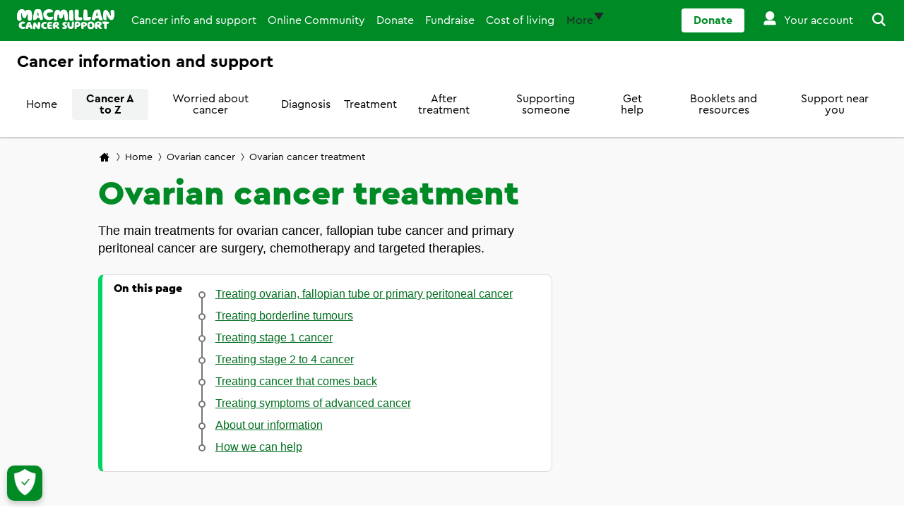

--- FILE ---
content_type: text/html; charset=utf-8
request_url: https://www.macmillan.org.uk/cancer-information-and-support/ovarian-cancer/ovarian-cancer-treatment
body_size: 64936
content:



<!DOCTYPE html>
<!--[if lt IE 7]>      <html class="no-js lt-ie9 lt-ie8 lt-ie7"> <![endif]-->
<!--[if IE 7]>         <html class="no-js lt-ie9 lt-ie8"> <![endif]-->
<!--[if IE 8]>         <html class="no-js lt-ie9"> <![endif]-->
<!--[if gt IE 8]><!-->
<html class="no-js" lang="en">
<!--<![endif]-->
<head>
    <meta name="theme-color" content="#008A26">
    <!-- Windows Phone -->
    <meta name="msapplication-navbutton-color" content="#008A26">
    <!-- iOS Safari -->
    <meta name="apple-mobile-web-app-capable" content="yes">
    <meta name="apple-mobile-web-app-status-bar-style" content="black-translucent">



<meta name="robots" content="index, follow" />        <script type="text/javascript">
            var requireUrlArgs = "v=-1859126598";
        </script>


<link href="https://cdn.macmillan.org.uk/cancer-information-and-support/-/media/feature/macmillan/bootstrap-4/bootstrap-4/styles/pre-optimized-min.css?rev=0ff0db7a071b4f0dbe367a100d62db84&t=20251216T080241Z&hash=5270A541DC310263AA78A261510E29B4" rel="stylesheet" /><link href="https://cdn.macmillan.org.uk/cancer-information-and-support/-/media/base-themes/core-libraries/styles/optimized-min.css?rev=1047191c8a2f4abeaf49cf21d4e77c31&t=20231121T101612Z&hash=91AC866FA02913877B2FECC320C1BD87" rel="stylesheet" /><link href="https://cdn.macmillan.org.uk/cancer-information-and-support/-/media/base-themes/main-theme/styles/optimized-min.css?rev=0c95d8f7193a408ca29f1cf69e9a6ba2&t=20231121T101614Z&hash=501BD050D0276565A508500ED11B6C8C" rel="stylesheet" /><link href="https://cdn.macmillan.org.uk/cancer-information-and-support/-/media/themes/macmillan/portal/macmillan-theme/styles/pre-optimized-min.css?rev=71eba336200f4c6480d65f14a7897ef8&t=20251216T080412Z&hash=8FE371F5E0DF7339965B3F2DB0706E28" rel="stylesheet" />
    
            <!-- OneTrust Cookies Consent Notice start -->
            <script src="https://cdn.cookielaw.org/scripttemplates/otSDKStub.js" type="text/javascript" charset="UTF-8" data-domain-script="6d3073ec-cb15-435e-ae8e-6106662d0c47"></script>
            <script type="text/javascript">
                function OptanonWrapper() { }
            </script>
            <!-- OneTrust Cookies Consent Notice end -->
            <meta name="google-site-verification" content="gaJCJ3y_CJcPGMSm8sBZhidte_VvX1aOSGZqPegbwhM" />

    
    



<!-- Start Asynchronous Code -->
<script type='text/javascript'>
    var _vwo_code = (function () {
        var account_id = 62670,
      settings_tolerance=5000,
      library_tolerance=5000,
        use_existing_jquery = false,
        // DO NOT EDIT BELOW THIS LINE
        f = false, d = document; return { use_existing_jquery: function () { return use_existing_jquery; }, library_tolerance: function () { return library_tolerance; }, finish: function () { if (!f) { f = true; var a = d.getElementById('_vis_opt_path_hides'); if (a) a.parentNode.removeChild(a); } }, finished: function () { return f; }, load: function (a) { var b = d.createElement('script'); b.src = a; b.type = 'text/javascript'; b.innerText; b.onerror = function () { _vwo_code.finish(); }; d.getElementsByTagName('head')[0].appendChild(b); }, init: function () { settings_timer = setTimeout('_vwo_code.finish()', settings_tolerance); this.load('//dev.visualwebsiteoptimizer.com/j.php?a=' + account_id + '&u=' + encodeURIComponent(d.URL) + '&r=' + Math.random()); var a = d.createElement('style'), b = 'body{opacity:0 !important;filter:alpha(opacity=0) !important;background:none !important;}', h = d.getElementsByTagName('head')[0]; a.setAttribute('id', '_vis_opt_path_hides'); a.setAttribute('type', 'text/css'); if (a.styleSheet) a.styleSheet.cssText = b; else a.appendChild(d.createTextNode(b)); h.appendChild(a); return settings_timer; } };
    }()); _vwo_settings_timer = _vwo_code.init();
</script>
<!-- End Asynchronous Code -->



<script>
	var dataLayer = window.dataLayer = window.dataLayer || [];
    dataLayer.push({
        'event':  'pageLoad',
		'page':{
			'environment': 'prd',
			'site': 'Cancer information and support',
			'language': 'en',
			'version': '3',
			'template': 'Multiple Sections Topic Page'
		},
		'content':{
			'dateModified': '11/18/2025 9:27 AM',
			'nextReviewDate': '9/1/2024',
			'lastReviewDate': '9/1/2021',
			'tags': 'Starting and going through treatment, Finishing treatment and recovering, People living with cancer'
		}
	});
</script>

<!-- Google Tag Manager -->
<!-- Macmillan GTM Container VWO Script v2.4 -->
<script type='text/javascript'>
    (function (nonVWOScriptsToExecute, VWO_HARD_TIMEOUT) {
        window._vwo_evq = window._vwo_evq || [];
        var queue = window._vwo_evq;
        for (var i = 0; i < queue.length; i++) {
            if (queue[i][0] === 'rD') {
                window.willRedirectionOccur = true;
                break;
            }
        }
        var _vwoOldPush = window._vwo_evq.push;
        window._vwo_evq.push = function () {
            var eventData = arguments[0],
                willRedirectionOccur;
            if (eventData[0] === 'rD') {
                willRedirectionOccur = eventData[1];
                // It will be set to true if a redirection is going to be done by VWO.
                window.willRedirectionOccurByVWO = willRedirectionOccur;
            }
            _vwoOldPush.apply(window._vwo_evq, [].slice.call(arguments));
        };
        var hardLimitTimedout = false;

        function tryNonVWOTracking(nonVWOScriptsToExecute) {
            if ((window._vwo_code && (window._vwo_code.finished() || window._vwo_code.libExecuted)) || hardLimitTimedout) {
                if (!window.willRedirectionOccurByVWO) {
                    clearTimeout(hardLimitTimer);
                    for (var i = 0; i < nonVWOScriptsToExecute.length; i++) {
                        try {
                            nonVWOScriptsToExecute[i]();
                        } catch (e) { }
                    }
                    return;
                }
            }
            setTimeout(function () {
                tryNonVWOTracking(nonVWOScriptsToExecute)
            }, 500)
        }

        var hardLimitTimer = setTimeout(function () {
            hardLimitTimedout = true;
        }, VWO_HARD_TIMEOUT);
        tryNonVWOTracking(nonVWOScriptsToExecute);
    })([function () {
        function hasQueryString(queries, search) {
            search = typeof (search) !== 'undefined' ? search : document.location.search;
            if (typeof (queries) !== 'undefined') {
                queries = queries.join('|');
                return !!(new RegExp('(\\&|\\?)(' + queries + ')', 'ig')
                    .test(search));
            } else {
                return !!search;
            }
        }

        function onLoad(fn) {
            var loadFn = window.onload;
            window.onload = function () {
                if (typeof (loadFn) === 'function') {
                    loadFn();
                }
                fn();
            }
        };

        var queries = ['utm_', 'gclid', '_ga', 'fbclid', 'origin', 'situation', 'ct', 'work', 'family', 'ton', 'nhs_status', 'practical', 'work', 'wellbeing', 'concerns', 'concern',  'employment', 'search-result-stories-and-media_q', 'search-result-stories-and-media_e', 'twclid', 'li_fat_id'];
        var thehostpathname = location.hostname + location.pathname;
        var thehostname = location.hostname;
        var thesuppressionurl = location.href;
        var randomnum = Math.floor(Math.random() * 100000000);
        var img = new Image();

        if (!hasQueryString() || hasQueryString(queries)) {
            (function (w, d, s, l, i) {
                w[l] = w[l] || []; w[l].push({
                    'gtm.start':
                    new Date().getTime(), event: 'gtm.js'
                }); var f = d.getElementsByTagName(s)[0],
                    j = d.createElement(s), dl = l != 'dataLayer' ? '&l=' + l : ''; j.async = true; j.src =
                        'https://www.googletagmanager.com/gtm.js?id=' + i + dl; f.parentNode.insertBefore(j, f);
            })(window, document, 'script', 'dataLayer', 'GTM-56D33ZG');
        } else {
            //measurement protocol for suppression
            var imagereq = "https://www.google-analytics.com/collect?v=1&t=event&dl=" + thesuppressionurl + "&cid=" + randomnum + "&ec=defencescript&ea=supressedgtm&el=" + thesuppressionurl + "&tid=UA-116070175-1" + "&gtm=GTM-56D33ZG" + "&de=UTF-8&ds=defencescript&ni=1&dh=" + thehostname + "&z=" + randomnum + "";
            img.src = imagereq;
            img.width = "1";
            img.height = "1";
            img.style = "display:none;";

            onLoad(function () {
                document.body.appendChild(img);
            });
        }
    }], 5000 /*MAXIMUM TIME IN SECONDS IN WHICH GA CODE WILL EXECUTE ANYWAY*/);
</script>
<!-- End Google Tag Manager -->


    <title>Ovarian cancer treatment | Macmillan Cancer Support</title>
<script src='/Macmillan/Events/scripts/js/LinkTrackerManager.js' type='text/javascript' language='Javascript'></script>




<link href="/cancer-information-and-support/-/media/project/macmillan/shared/favicon.ico?rev=31d6f557d05645c59172fc9b871e1abd&amp;hash=05CCE1F7EE4EF2117C1AADCFE13C39AD" rel="shortcut icon" />


<meta content="Ovarian cancer treatment"  property="og:title" /><meta content="Learn more about ovarian cancer treatment options with Macmillan – from chemotherapy for ovarian cancer to borderline ovarian cancer treatment."  property="og:description" /><meta content="https://cdn.macmillan.org.uk/cancer-information-and-support/-/media/project/macmillan/shared/macmillan-badge.png?rev=7219dfcbfc464020ae163900a2028913&hash=3E30A89D82D9DA67C05577DFC68B45D0"  property="og:image" /><meta content="website"  property="og:type" />


<meta  name="description" content="Learn more about ovarian cancer treatment options with Macmillan – from chemotherapy for ovarian cancer to borderline ovarian cancer treatment." />


<meta content="Ovarian cancer treatment"  property="twitter:title" /><meta content="Learn more about ovarian cancer treatment options with Macmillan – from chemotherapy for ovarian cancer to borderline ovarian cancer treatment."  property="twitter:description" /><meta content="https://cdn.macmillan.org.uk/cancer-information-and-support/-/media/project/macmillan/shared/macmillan-badge.png?rev=7219dfcbfc464020ae163900a2028913&hash=3E30A89D82D9DA67C05577DFC68B45D0"  property="twitter:image" /><meta content="summary"  property="twitter:card" />

    <meta name="viewport" content="width=device-width, initial-scale=1"/>

<link href="https://www.macmillan.org.uk/cancer-information-and-support/ovarian-cancer/ovarian-cancer-treatment" rel="canonical" />
    <script type="application/ld+json">
        {
        "@context": "https://schema.org",
        "@type": "BreadcrumbList",
        "itemListElement":
        [
{"@type":"ListItem","position":1,"name":"Home","item":"https://www.macmillan.org.uk/cancer-information-and-support"},{"@type":"ListItem","position":2,"name":"Ovarian cancer","item":"https://www.macmillan.org.uk/cancer-information-and-support/ovarian-cancer"},{"@type":"ListItem","position":3,"name":"Ovarian cancer treatment","item":"https://www.macmillan.org.uk/cancer-information-and-support/ovarian-cancer/ovarian-cancer-treatment"}
        ]
        }
    </script>

    <script type="application/ld+json">
        {"@context":"https://schema.org","@type":"MedicalWebPage","name":"Ovarian cancer treatment","url":"https://www.macmillan.org.uk/cancer-information-and-support/ovarian-cancer/ovarian-cancer-treatment","description":"Surgery, chemotherapy and targeted therapies are the main treatments for cancers that start in the:ovary (epithelial ovarian cancer), fallopian tube, peritoneum.Depending on the stage of the cancer, the aim of treatment may be to cure the cancer or to control it for as long as possible. Your specialist doctor and nurse will explain the aim of treatment to you.Your treatment plan will depend on:the type of cancer you have, its stage and grade, your general health, your personal preferences.Your doctor and nurse will explain the possible advantages and disadvantages of each treatment and their side effects. You and your doctor can then decide on the best treatment for you.Sometimes other treatments such as hormonal therapy or radiotherapy are used to improve symptoms. Your specialist doctor may also talk to you about taking part in a clinical trial to research new treatments.Cancer treatments can cause early menopause and affect your fertility (ability to get pregnant). If you still want to be able to get pregnant, talk to your specialist doctor before treatment starts.We understand that having treatment can be a difficult time for people. We are here to support you. If you want to talk, you can:\n Call the Macmillan Support Line on 0808 808 00 00.\n, Chat to our specialists online.\n, Visit our ovarian cancer forum to talk with people who have been affected by ovarian cancer, share your experience, and ask an expert your questions.Most borderline tumours are found at an early stage and can often be cured with surgery. No further treatment is needed, and these tumours rarely come back.Rarely, borderline tumours spread and behave more like a low-grade cancer. If this happens, you may not need more treatment. But you may have chemotherapy. The ovarian cancer charity Ovacome has more detailed information about borderline ovarian tumours.Some stage 1 cancers in the ovary or fallopian tube can be cured with surgery alone. Depending on the stage and grade of the cancer, you may have surgery to remove only the affected ovary and fallopian tube. This means you can still get pregnant in the future.If the cancer is stage 1c or high-grade, your doctor may advise you to have chemotherapy after surgery. This is to reduce the risk of the cancer coming back.You have chemotherapy to:shrink the cancer before surgery, treat any remaining cancer cells that cannot be seen during surgery, shrink any cancer that could not be removed during surgery.If you have chemotherapy before surgery, you will have a scan mid-way through the course of chemotherapy treatment. If the cancer has shrunk enough, you will have surgery before having more chemotherapy. If not, you will finish the whole course of chemotherapy.Sometimes chemotherapy may be the only treatment you have. This is usually when it is not possible to remove the cancer or if you are not well enough for surgery.You may have targeted therapy drugs after chemotherapy to keep the cancer under control. Drugs called PARP inhibitors are often used. You take them as tablets for as long as they are working for you. This is called maintenance treatment. You may have a drug called bevacizumab (Avastin®) as a drip, along with chemotherapy or on its own. You may also have it with a PARP inhibitor drug.If ovarian cancer comes back, it can usually be treated again with more chemotherapy, targeted therapies and sometimes more surgery.You may have several courses of chemotherapy and targeted treatments spaced over several years. This can help to keep the cancer under control and improve any symptoms.Sometimes you can have hormonal therapy if you do not want further chemotherapy, or want to delay it.Sometimes ovarian cancer may cause some discomfort or pain. It may also cause fluid to gather in the tummy, and bowel problems. But these symptoms can be treated and controlled. For example, you may have radiotherapy to reduce pain or bleeding in the pelvis.The main symptom of fluid in the tummy (ascites) is bloating and a swollen tummy. It may also make you feel breathless. Your doctor can drain the fluid away to make you feel more comfortable.Your specialist doctor and nurse will help to make sure your symptoms are controlled. This is called supportive or palliative care. You may see a specialist palliative care doctor or nurse for expert help with your symptoms.We have more information about coping with advanced cancer.\n \n \n \n \n References\n \n \n \n \n \n \n \n \n Below is a sample of the sources used in our ovarian cancer information. If you would like more information about the sources we use, please contact us at cancerinformationteam@macmillan.org.uk\n Ledermann, Raja, Fotopoulou et al. Newly diagnosed and relapsed epithelial ovarian carcinoma: ESMO Clinical Practice Guidelines for diagnosis, treatment and follow-up. Annals of Oncology, 2013; Volume 24, Supplement 6. Updated online 2020. Available from https://www.esmo.org/guidelines/esmo-clinical-practice-guideline-epithelial-ovarian-cancer (accessed July 2021)\n Management of epithelial ovarian cancer. Scottish Intercollegiate Guidelines Network (SIGN). Nov 2013 revised 2018. Available from www.sign.ac.uk. \n \n \n \n \n, Below is a sample of the sources used in our ovarian cancer information. If you would like more information about the sources we use, please contact us at cancerinformationteam@macmillan.org.ukLedermann, Raja, Fotopoulou et al. Newly diagnosed and relapsed epithelial ovarian carcinoma: ESMO Clinical Practice Guidelines for diagnosis, treatment and follow-up. Annals of Oncology, 2013; Volume 24, Supplement 6. Updated online 2020. Available from https://www.esmo.org/guidelines/esmo-clinical-practice-guideline-epithelial-ovarian-cancer (accessed July 2021)Management of epithelial ovarian cancer. Scottish Intercollegiate Guidelines Network (SIGN). Nov 2013 revised 2018. Available from www.sign.ac.uk. \n \n \n \n \n Reviewers\n \n \n \n \n \n \n \n \n This information has been written, revised and edited by Macmillan Cancer Support’s Cancer Information Development team. It has been reviewed by expert medical and health professionals and people living with cancer. It has been approved by Chief Medical Editor, Professor Tim Iveson, Consultant Medical Oncologist.\n \n Our cancer information has been awarded the PIF TICK. Created by the Patient Information Forum, this quality mark shows we meet PIF’s 10 criteria for trustworthy health information.\n \n \n \n \n, This information has been written, revised and edited by Macmillan Cancer Support’s Cancer Information Development team. It has been reviewed by expert medical and health professionals and people living with cancer. It has been approved by Chief Medical Editor, Professor Tim Iveson, Consultant Medical Oncologist.\n \n Our cancer information has been awarded the PIF TICK. Created by the Patient Information Forum, this quality mark shows we meet PIF’s 10 criteria for trustworthy health information.We want everyone affected by cancer to feel our information is written for them.We want our information to be as clear as possible. To do this, we try to:use plain English, explain medical words, use short sentences, use illustrations to explain text, structure the information clearly, make sure important points are clear.We use gender-inclusive language and talk to our readers as ‘you’ so that everyone feels included. Where clinically necessary we use the terms ‘men’ and ‘women’ or ‘male’ and ‘female’. For example, we do so when talking about parts of the body or mentioning statistics or research about who is affected.You can read more about how we produce our information here.","inLanguage":"en-GB","lastReviewed":"2021-09-01T00:00:00Z"}
    </script>




    <meta http-equiv="X-UA-Compatible" content="IE=edge">
	<!-- build:replace -->
	<style id="inline-critical-css">.tabs-navigation{max-width:100%}.tabs-navigation .nav-tabs,.tabs-navigation nav{height:42px;overflow-y:hidden}.tabs-navigation .nav-tabs{-ms-overflow-style:none;-webkit-overflow-scrolling:touch;border:none;flex-wrap:nowrap;overflow-x:auto;scrollbar-width:none}.tabs-navigation .nav-tabs .nav-item{align-items:center;display:flex;flex-direction:column;margin-bottom:0;z-index:1}.tabs-navigation .nav-tabs .nav-item:hover{border-color:transparent}.tabs-navigation .nav-tabs .nav-item:first-child a{margin-left:.5rem}.tabs-navigation .nav-tabs .nav-item:last-child a{margin-right:.5rem}.tabs-navigation .nav-tabs .nav-item a{background-color:#fff;border:1px solid #000;border-radius:4px;color:#000;font-family:Macmillan Cera Pro Regular,Arial,sans-serif;font-size:.875rem;line-height:1rem;margin:0 .25rem 5px;overflow:hidden;padding:.25rem .5rem .5rem;white-space:nowrap;z-index:1}.tabs-navigation .nav-tabs .nav-item a:hover{color:#454545;text-decoration:none}.tabs-navigation .nav-tabs .nav-item.active{background:none;border:none}.tabs-navigation .nav-tabs .nav-item.active:after{background-color:#01d664;border-radius:2.3px;content:"";height:12px;margin-top:-6px;-webkit-transform:rotate(45deg);transform:rotate(45deg);width:12px}.tabs-navigation .nav-tabs .nav-item.active:first-child a{margin-left:.5rem}.tabs-navigation .nav-tabs .nav-item.active:last-child a{margin-right:.5rem}.tabs-navigation .nav-tabs .nav-item.active a{background-color:#01d664;border:none;border-radius:4px;color:#000;font-family:Macmillan Cera Pro Bold,Arial,sans-serif;margin:1px .25rem 0;padding:6px .5rem .5rem}.tabs-border-bottom{display:flex;flex-direction:column}.tabs-border-bottom:after{border:none;border-bottom:1px solid #ddd;content:""}.products-navigation.bg-white{height:48px}.products-navigation .navigation-title{margin-left:auto}.products-navigation .navigation-title ul{margin:0!important}.products-navigation .image a{height:24px;line-height:inherit;width:107px}.products-navigation .image img{height:100%}.products-navigation .wide .logo{max-width:none;width:107px}.products-navigation .products-menu-trigger{margin:0}.products-navigation .nav-trigger{top:unset}.products-navigation .close-nav{opacity:0}.products-navigation.level-1-nav ul a{text-align:left}.products-navigation.level-1-nav .mm-mobile-navigation hr{border-top:1px solid #767676;margin:-.75rem;width:calc(100% + 18px)}.mm-navigation .utility-container-products{min-width:94px}.mm-navigation .utility-container-products.account-wrapper{min-width:auto}.utility-container-products .account-icon{margin-bottom:0!important}.utility-container-products .account-icon:before{display:block}.utility-container-products .tooltip-content-account-new{top:38px}.utility-container-products .tooltip-wrapper .tooltip-arrow-visibility:after{top:33px}.utility-container-products .tooltip-content-account-new{right:-1px}.navigation-card{word-break:break-word}.navigation-card-content{background-color:#fff;border:1px solid #ddd;border-radius:12px!important}.navigation-card-content>.navigation-card-content{background-color:inherit;border:none;border-radius:inherit!important}.navigation-card-content:hover{border-color:#767676;box-shadow:0 4px 12px 0 #ddd!important;transition:all .3s}.navigation-card-content:hover .title-link{border-bottom:1px solid #008a26;color:#008a26;text-decoration:none}.navigation-card-summary{color:#000;font-family:Helvetica,Arial,sans-serif;font-size:1rem;line-height:1.5rem}.navigation-card-summary p{margin:0}.navigation-card-featured i{align-items:center;background-color:#008a26;border-radius:50%;color:#fff;display:flex;font-size:24px;height:60px;justify-content:center;width:60px}.navigation-cards-list .scLooseFrameZone{display:flex;flex-wrap:wrap}.using-keyboard .navigation-card-content.item-focus{box-shadow:0 0 0 5px #fff!important;outline:3px solid #1500ff!important;outline-offset:0}.using-keyboard .navigation-card a:focus:not(:active){border:none!important;box-shadow:none!important}.using-keyboard .navigation-card a.navigation-card-content:focus:not(:active){box-shadow:0 0 0 5px #fff!important;outline:3px solid #1500ff!important;outline-offset:0}.tooltip-wrapper{left:0;position:absolute}.tooltip-wrapper .mm-account-icon{position:relative;width:auto}.tooltip-wrapper .mm-account-icon.account-icon{aspect-ratio:2/3;font-size:1.5rem;width:24px}.tooltip-wrapper .mm-close1-icon:before{position:relative;top:-1px;vertical-align:middle}.tooltip-wrapper .add-tooltip-arrow:after{border-color:#fff transparent transparent #fff;border-style:solid;border-top-left-radius:2px;border-width:5px;box-sizing:border-box;content:"";left:7px;opacity:0;position:absolute;top:34px;transform:rotate(45deg);-moz-transform:translateZ(1px) rotate(45deg)}.tooltip-wrapper .add-tooltip-arrow.transition-in:after{border-color:#aaefc0 transparent transparent #aaefc0;border-style:solid;border-top-left-radius:5px;border-width:9px;left:2px;top:38px;-moz-transform:translateZ(1px) rotate(45deg);transition:opacity 1s ease-in-out;-webkit-transition:opacity 1s ease-in-out;-moz-transition:opacity 1s ease-in-out;-ms-transition:opacity 1s ease-in-out;-o-transition:opacity 1s ease-in-out}.tooltip-wrapper .add-tooltip-arrow.arrow-opacity-1:after{opacity:1}.tooltip-wrapper .add-tooltip-arrow.arrow-opacity-0:after{opacity:0;pointer-events:none}.tooltip-wrapper .add-tooltip-arrow.display-none-tooltip{display:none}.tooltip-wrapper .dual-account-header .mini-logo{height:auto;margin-top:3px}.tooltip-wrapper .tooltip-content-account-new{display:none}.tooltip-wrapper .tooltip-content-account-new .tooltip-row{border-bottom:1px solid #e9eeea;padding:.5rem 1rem 1rem}.tooltip-wrapper .tooltip-content-account-new .tooltip-row .field-link:hover{background:#f2f0f2}.tooltip-wrapper .tooltip-content-account-new .tooltip-row a{color:#000;display:flex;font-size:16px;line-height:20px;padding:.5rem}.tooltip-wrapper .tooltip-content-account-new .tooltip-row.show{display:block}.tooltip-wrapper .tooltip-content-account-new .tooltip-row hr{margin:.5rem 0 0}.tooltip-wrapper .tooltip-content-account{background-color:#fff;display:none;height:100%;left:0;overflow-y:auto;position:absolute;position:fixed;top:0;width:100%}.tooltip-wrapper .tooltip-content-account .tooltip-row{border-bottom:1px solid #e9eeea;display:flex;flex-wrap:wrap;padding:1rem}.tooltip-wrapper .tooltip-content-account .tooltip-row .paragraph-link-underline{line-height:18px}.tooltip-wrapper .tooltip-content-account .tooltip-row .title-link{color:#454545}.tooltip-wrapper .tooltip-content-account .tooltip-row p{width:100%}.tooltip-wrapper .tooltip-content-account .title-link:hover{padding-bottom:1px}.tooltip-wrapper .tooltip-value-proposition{border:none;border-radius:12px;box-shadow:0 6px 10px 0 rgba(186,186,186,.25);font-family:Helvetica,Arial,sans-serif;height:auto;left:.5rem;opacity:0;position:absolute;right:auto;top:36px;-webkit-transition:opacity 1s ease-in-out;-moz-transition:opacity 1s ease-in-out;-ms-transition:opacity 1s ease-in-out;-o-transition:opacity 1s ease-in-out;transition:opacity 1s ease-in-out;width:304px;z-index:30}.tooltip-wrapper .tooltip-value-proposition:after{border-color:#aaefc0 transparent transparent #aaefc0;border-style:solid;border-top-left-radius:5px;border-width:10px;content:"";left:21px;position:absolute;top:-10px;-webkit-transform:rotate(45deg);-moz-transform:rotate(45deg);-o-transform:rotate(45deg);-ms-transform:rotate(45deg);transform:rotate(45deg);transition:opacity 1s ease-in-out;-webkit-transition:opacity 1s ease-in-out;-moz-transition:opacity 1s ease-in-out;-ms-transition:opacity 1s ease-in-out;-o-transition:opacity 1s ease-in-out}.tooltip-wrapper .tooltip-value-proposition .tooltip-row{padding:1.5rem}.tooltip-wrapper .tooltip-value-proposition .tooltip-row a,.tooltip-wrapper .tooltip-value-proposition .tooltip-row p{color:#000}.tooltip-wrapper .tooltip-value-proposition .tooltip-row .title{color:#000;font-family:Macmillan Cera Pro Black,Arial,sans-serif;font-size:1.25rem;font-weight:900;line-height:1.5rem;text-align:center}.tooltip-wrapper .tooltip-value-proposition .tooltip-row .btn-secondary{padding:7px 37px!important}.tooltip-wrapper .tooltip-value-proposition.opacity-1{opacity:1}.tooltip-wrapper .tooltip-value-proposition.opacity-0{opacity:0;pointer-events:none}.tooltip-wrapper .tooltip-value-proposition .btn.dismiss{justify-content:center;line-height:21px;padding:0;text-decoration:underline}.tooltip-wrapper .tooltip-value-proposition .btn.dismiss:hover{background-color:transparent!important;color:#000!important;opacity:.8}.address-finder{display:none}.address-finder.show-card{display:flex}.address-finder .col-12 .enter-manually-btn{background-color:transparent;border:none;border-bottom:1px solid transparent;color:#008a26;font-size:1rem;line-height:23px;margin-top:1rem;padding:0;text-decoration:underline}.address-finder .col-12 .enter-manually-btn:hover{background-color:#aaefc0!important;color:#000}.address-finder .edit-fields{display:none}.address-finder .selected-value{color:#454545;display:block}.address-finder .close{border:2px solid transparent;color:#000;display:none;font-size:1rem;padding:.25rem;position:absolute;right:13px;top:10px;z-index:15}.address-finder .results-status{height:1px;overflow:hidden;position:absolute;width:1px}.address-finder .input-search-component .form-control{padding-right:46px}.address-finder .input-search-component input[type=text]{border-bottom-left-radius:4px;border-bottom-right-radius:4px}.address-finder .input-search-component input[type=text].remove-border-radius{border-bottom-left-radius:0;border-bottom-right-radius:0}.address-finder .input-search-component .simplebar-content{padding:0!important}.address-finder .input-search-component .input-search-results{min-height:290px;overflow-y:scroll;width:100%}.address-finder .input-search-component .input-search-results::-webkit-scrollbar{width:5px}.address-finder .input-search-component .input-search-results::-webkit-scrollbar-thumb{background:#b5b5b5;border-radius:5px}.address-finder .input-search-component .input-search-results::-webkit-scrollbar-track{background:transparent}.address-finder .input-search-component .input-search-results{scrollbar-face-color:#b5b5b5;scrollbar-track-color:transparent}.address-finder .input-search-component .search-results-list{height:100%}.address-finder .input-search-component .search-results-list .search-results-item{margin-right:0;padding:.75rem 45px .75rem 1rem}.address-finder .input-search-component .search-results-list .search-results-item.hovered-item{background-color:#f1f4f2}.address-finder .input-search-component .search-results-list .search-results-item:hover{background-color:#f1f4f2}.address-finder .address-lookup .input-search-component{margin-left:0}.address-finder .address-lookup .multiple-addresses{position:relative}.address-finder .address-lookup .mm-big-chevron-icon:before{color:#008a26;font-family:macmillan-icons,sans-serif;font-size:13px;position:absolute;right:15px;right:19px;top:50%;-webkit-transform:translateY(-50%);-ms-transform:translateY(-50%);transform:translateY(-50%)}.address-finder .address-lookup .hide{display:none}.using-keyboard .address-finder .address-lookup .keyboard-focus{box-shadow:0 0 0 5px #fff!important;outline:3px solid #1500ff!important;outline-offset:0}.using-keyboard .address-finder .input-search-component .search-results-list .search-results-item.hovered-item{border:2px solid #1500ff!important;border-radius:8px;border-radius:0;outline:none!important}.using-keyboard .address-finder .close:focus{box-shadow:0 0 0 5px #fff!important;outline:3px solid #1500ff!important;outline-offset:0}.account-form{opacity:0}.account-form .option-list{-ms-overflow-style:none;max-height:189px;overflow-y:unset}.account-form #custom-select-home-number .option-item:first-child,.account-form #custom-select-mobile-number .option-item:first-child{display:none}.account-form #custom-dropdown{width:auto}.account-form #custom-dropdown .option-item{color:#000}.account-form [data-simplebar]{position:absolute}.account-form .option-list.hide-option-list{opacity:0}.account-form .option-list.input-box-shadow{opacity:1}.account-form .option-item,.account-form .selected-value{color:#000;display:block}.account-form .selected-value:after{font-size:10px;top:19px}.account-form .selected-value:hover{border-bottom-color:#767676}.account-form .btn-secondary.big{padding:13px 47px!important}.account-form .privacy-policy{color:#000!important}.account-form .privacy-policy a{border-bottom:1px solid #006e1e;font-size:14px!important;margin-bottom:-1px}.account-form .privacy-policy a:active{transform:translateY(1px)}.account-form .privacy-policy a:hover{background-color:#aaefc0;border-bottom:1px solid #006e1e}.account-form .privacy-policy a:visited{border-color:#000;color:#000!important}.user-details .create-account-description,.user-details .description{font-size:18px;line-height:26px}.user-details .form-group{margin-bottom:0}.user-details #DisplayName,.user-details #FirstName,.user-details #LastName{text-transform:capitalize}.input-search-component{margin-left:1.6rem;position:relative}.input-search-component:focus-within{box-shadow:0 0 12px 0 #ddd}.input-search-component .optional{color:#767676;font-size:16px;line-height:20px}.input-search-component .input-search-results{background-color:#fff;border:1px solid #767676;border-radius:0 0 8px 8px;border-top:none;box-shadow:0 0 12px 0 #ddd;max-height:calc(100% - 134px);opacity:0;padding-top:.25rem;position:absolute;top:1.5rem;visibility:hidden;width:100%;z-index:10}.input-search-component .input-search-results .simplebar-horizontal,.input-search-component .input-search-results .simplebar-wrapper{display:none}.input-search-component .input-search-results .search-results-list{display:flex;flex-direction:column;margin:.5rem 0}.input-search-component .input-search-results .search-results-list .search-results-item{padding:.5rem 1rem}.input-search-component .input-search-results .search-results-list .search-results-item:hover{background-color:#f1f4f2;cursor:pointer}.input-search-component .input-search-results .search-results-list .search-results-item .search-match{font-family:Helvetica,Arial,sans-serif;font-weight:700}.input-search-component .input-search-results .search-results-list .hovered{background-color:#f1f4f2}.input-search-component .input-search-results a{color:#006e1e;margin:0;padding-left:1rem!important;text-decoration:underline!important}.input-search-component .input-search-results a .mm-icon{display:inline-block}.input-search-component .input-search-results a:hover{background-color:#aaefc0;color:#000}.input-search-component .input-search-results.input-search-results--visible{opacity:1;top:3rem;visibility:visible}.input-search-component .input-search-results.input-search-results--visible .simplebar-wrapper{display:block}.input-search-component input[type=text].form-control{border-color:#767676;border-radius:8px!important;color:#000;height:48px;padding:14px 1rem;position:relative;z-index:15}.input-search-component .mobile-input-header{display:none}.input-search-component.input-search-component--focused{transition:all .2s}.using-keyboard .input-search-component .input-search-results .search-results-list .search-results-item.hovered{outline:2px solid #1500ff;outline-offset:-2px}.using-keyboard .input-search-component .input-search-results a.view-all-results:focus:not(:active){outline-offset:-2px}.errors .error{color:#dd0f0f;display:none;line-height:20px;margin-bottom:0;margin-top:.25rem;padding-left:18px;position:relative}.errors .error:before{content:"\26"/"Error";font-family:macmillan-icons,sans-serif;font-size:14px;height:14px;left:0;position:absolute;top:-1px;width:14px}.field-validation-error{color:#dd0f0f;display:block;line-height:20px;margin-bottom:0;margin-top:.25rem;padding-left:18px;position:relative}.field-validation-error:before{content:"\26"/"Error";font-family:macmillan-icons,sans-serif;font-size:14px;height:14px;left:0;position:absolute;top:-1px;width:14px}.error-border,.error-border-max-length,.error-border-max-length:focus,.error-border-min-length,.error-border-min-length:focus,.error-border:focus,.error-red-border,.error-red-border:focus,.input-validation-error,.input-validation-error:focus{border:1px solid #dd0f0f!important}.update-title .input-search-component{margin-left:0}.update-title .input-search-component .simplebar-content{padding:0!important}.update-title .input-search-component input[type=text].form-control{line-height:20px;padding-right:34px}.update-title .input-search-component input[type=text].remove-border-radius{border-bottom-left-radius:0!important;border-bottom-right-radius:0!important}.update-title .input-search-component .truncate{overflow:hidden;text-overflow:ellipsis;-o-text-overflow:ellipsis;-ms-text-overflow:ellipsis;white-space:nowrap}.update-title .input-search-component .arrow-icon{color:#b5b5b5;font-size:8px;position:absolute;right:17px;top:19px;z-index:17}.update-title .input-search-component .arrow-icon:after{content:"\64";font-family:macmillan-icons,sans-serif}.update-title .input-search-component .input-search-results{max-height:290px}.update-title .input-search-component.input-search-component--focused .arrow-icon:after{color:#008a26;content:"\59"}.update-title .input-search-component .search-results-list{margin:0}.update-title .input-search-component .search-results-list .search-results-item{padding:.75rem 20px .75rem 1rem}.update-title .input-search-component .search-results-list .search-results-item:hover{background-color:#f1f4f2}.update-title .input-search-component .search-results-list .hovered{background-color:#f1f4f2}.account-settings{margin:0}.account-settings li a{position:relative}.account-settings li a:before{color:#008a26;font-family:macmillan-icons,sans-serif;font-size:13px;position:absolute;right:3.8px;top:50%;transform:translateY(-50%)}.account-settings li a .account-data{display:block;padding-right:2.5rem}.account-settings li a .account-data span{color:#000;line-height:20px}.account-settings li a:hover h5{border-bottom:1px solid #006e1e}.account-settings h5{border-bottom:1px solid transparent;color:#008a26;display:inline-block;line-height:22px}.account-settings i{align-items:center;background-color:#008a26;border-radius:50%;color:#fff;display:inline-flex;font-size:23px;height:56px;justify-content:center;width:56px}.account-details .account-data,.account-details .account-data span{overflow:hidden;text-overflow:ellipsis;white-space:nowrap}.account-settings-description{color:#000;font-family:Helvetica,Arial,sans-serif;font-size:1.25rem;line-height:1.75rem}.account-settings-description a{color:#006e1e;display:inline-block;font-family:Helvetica,Arial,sans-serif;font-size:1rem;line-height:1.25rem;margin:0 -2px;padding:0 2px;text-decoration:underline!important}.account-settings-description a:hover,.account-settings-description a:hover span{background-color:#aaefc0;color:#000}.account-settings-description a:active{transform:translateY(1px)}.account-settings-description a:visited{color:#000}.account-settings-description a:visited:hover{color:#000}.account-settings-description a i{font-size:12px;margin-right:6px}.divider{border-top:2px solid #ddd;opacity:.4}.events-near-you h2.filter-results-title,.events-near-you h2.results-title{color:#008a26;color:#008a26!important;font-family:Macmillan Cera Pro Black,Arial,sans-serif;font-size:1.75rem;font-weight:900;line-height:2rem;margin-bottom:1rem}.events-near-you .breadcrumb{margin-bottom:2.5rem;padding-bottom:0!important}.events-near-you .title .text-center{margin-bottom:2.5rem!important}.events-near-you .field-summary{margin-bottom:1rem}.events-near-you .load-more-trigger{margin-bottom:0}.events-near-you #map-components-wrapper,.events-near-you #search-results-components-wrapper,.events-near-you #toggle-map-buttons,.events-near-you .plain-html{padding:0}.events-near-you #toggle-map-buttons{margin-bottom:0}.events-near-you .enter-manually-btn{background-color:transparent;border:none;border-bottom:1px solid transparent;border-radius:0;color:#008a26;float:left;font-size:16px;line-height:23px;margin-top:.25rem;padding:0;text-decoration:underline}.events-near-you .enter-manually-btn:hover{background-color:#aaefc0!important;border-radius:0!important;color:#000}.events-near-you .location-finder-error{border:1px solid #ddd;border-radius:.5rem;margin-top:.5rem;max-width:394px;padding:.75rem .75rem .75rem 3.5rem;position:relative}.events-near-you .location-finder-error.mm-exclamation-mark:before{content:"\26"/"";display:block;font-size:24px;left:18px;position:absolute;top:12px}.events-near-you .radius-filter-dropdown{display:none;margin-bottom:0;margin-top:1rem}.events-near-you .radius-filter-dropdown .form-dropdown{margin-bottom:1.5rem}.events-near-you .btn.toggle-map-display{padding-left:0;padding-right:0;width:100%}.events-near-you .btn.toggle-map-display.d-none{display:none!important}.events-near-you .toggle-filter-no-results{display:none!important;width:100%}.events-near-you .map .sponsor-logo-text,.events-near-you .search-result-list .sponsor-logo-text{background-color:#e5faeb!important;border:2px solid #aaefc0!important;border-radius:4px;color:#000;display:flex;font-family:Macmillan Cera Pro Bold,Arial,sans-serif;font-size:14px;line-height:24px;margin-bottom:1rem;max-width:fit-content;padding:0 7px;white-space:nowrap}.events-near-you .map .sponsor-logo-text:hover,.events-near-you .search-result-list .sponsor-logo-text:hover{color:#000}.events-near-you .map .sponsor-logo-text div.mm-icon,.events-near-you .search-result-list .sponsor-logo-text div.mm-icon{display:flex;height:auto;width:auto}.events-near-you .map .sponsor-logo-text .mm-icon:before,.events-near-you .search-result-list .sponsor-logo-text .mm-icon:before{align-items:center;display:flex;font-size:24px;font-style:normal;height:24px;margin-bottom:2px;margin-right:10px;width:16px}.events-near-you .map .sponsor-logo-text i,.events-near-you .search-result-list .sponsor-logo-text i{align-items:center;display:flex;font-size:24px;font-style:normal;height:24px;margin-right:10px;width:16px}.events-near-you .map .sponsor-logo-text i:before,.events-near-you .search-result-list .sponsor-logo-text i:before{margin-bottom:2px;position:relative}.events-near-you .map .sponsor-logo-text:before,.events-near-you .search-result-list .sponsor-logo-text:before{text-rendering:auto;-webkit-font-smoothing:antialiased;-moz-osx-font-smoothing:grayscale;content:"ïƒ´";display:inline-block;font:normal normal normal 14px/1 FontAwesome;font-size:inherit;padding-right:5px;padding-top:2px}.events-near-you .map .sponsor-logo-text.body-mini-text,.events-near-you .search-result-list .sponsor-logo-text.body-mini-text{color:#000;font-family:Macmillan Cera Pro Black,Arial,sans-serif;font-size:1rem;font-weight:900;line-height:1.25rem}.events-near-you .map .title-link,.events-near-you .search-result-list .title-link{border-bottom:1px solid transparent;border-radius:.5px;color:#008a26;display:inline;font-family:Macmillan Cera Pro Bold,Arial,sans-serif;font-size:1.25rem;font-weight:700;line-height:1.5rem;line-height:1.25;margin-bottom:1rem;text-decoration:none}.events-near-you .map .title-link:hover,.events-near-you .search-result-list .title-link:hover{border-color:#008a26;color:#008a26;text-decoration:none}.events-near-you .map .title-link:visited,.events-near-you .search-result-list .title-link:visited{color:#008a26}a:visited .events-near-you .map .title-link,a:visited .events-near-you .search-result-list .title-link{color:#008a26}.events-near-you .map .title-link:hover:visited,.events-near-you .search-result-list .title-link:hover:visited,a:hover:visited .events-near-you .map .title-link,a:hover:visited .events-near-you .search-result-list .title-link{border-color:#008a26;color:#008a26}.events-near-you .map .title-link.no-chevron .last-word:after,.events-near-you .search-result-list .title-link.no-chevron .last-word:after{content:none}.events-near-you .map .body-mini-text,.events-near-you .search-result-list .body-mini-text{color:#000;font-family:Helvetica,Arial,sans-serif;font-size:.875rem;line-height:1.25rem;margin-bottom:1rem;margin-top:1rem}.events-near-you .map .date-time-details,.events-near-you .search-result-list .date-time-details{display:flex;flex-direction:column;line-height:34px}.events-near-you .map .date-time-details i,.events-near-you .search-result-list .date-time-details i{color:#008a26;font-size:34px;margin-left:-4px;margin-right:.5rem}.events-near-you .map .date-time-details .day,.events-near-you .map .date-time-details .timeperiod,.events-near-you .search-result-list .date-time-details .day,.events-near-you .search-result-list .date-time-details .timeperiod{font-weight:700;margin-right:.5rem}.events-near-you .map{border:none;display:none;margin-top:2.5rem}.events-near-you .map#cancer-care-map{margin-top:0}.events-near-you .map .gm-style-iw-c{background-color:transparent;box-shadow:none;overflow:visible}.events-near-you .map .gm-style-iw{overflow:visible;padding:0}.events-near-you .map .gm-style-iw-d{background-color:#fff;border-radius:8px;box-shadow:0 2px 7px 1px rgba(0,0,0,.3);display:flex;max-height:none!important;overflow:visible!important;padding:1rem;position:relative;width:300px}.events-near-you .map .gm-style-iw-d .tool-tip-wrapper{width:250px}.events-near-you .map .gm-style-iw-d .tool-tip-wrapper .macmillan-service-label{display:flex;left:-20px;position:relative;top:-8px}.events-near-you .map .gm-style-iw-d .tool-tip-wrapper .macmillan-service-label p{background-color:#aaefc0;font-family:Macmillan Cera Pro Bold,Arial,sans-serif;font-size:1rem;height:28px;line-height:1.25rem;padding:.25rem .5rem .25rem 1rem}.events-near-you .map .gm-style-iw-d .tool-tip-wrapper .macmillan-service-label .label-end-shape{background-color:#aaefc0;clip-path:polygon(0 0,100% 0,40% 50%,100% 100%,0 100%);height:28px;left:-1px;position:relative;width:13px}.events-near-you .map .gm-style-iw-d .tool-tip-wrapper .service-type-container{margin-top:1rem}.events-near-you .map .gm-style-iw-d .tool-tip-wrapper .service-type-container .service-type{color:#767676;display:inline-block;font-family:#767676;font-size:.875rem;line-height:1.25rem}.events-near-you .map .gm-style-iw-d .tool-tip-wrapper .service-type-container .service-type:before{content:"Services: ";display:inline-block}.events-near-you .map .gm-style-iw-chr{z-index:10}.events-near-you .map .gm-style-iw-chr .gm-style-iw-ch{display:none}.events-near-you .map .gm-style-iw-chr button{color:#000;position:absolute!important;right:0;top:0}.events-near-you .map [role=dialog]{height:auto;max-height:none!important;max-width:300px!important;width:80vw}.events-near-you .map [role=dialog] [aria-label=Close]{position:absolute!important;right:0!important}.events-near-you .map .date-details,.events-near-you .map .time-details{display:flex;flex-direction:row;margin-right:1rem}.events-near-you .map .date-details .date,.events-near-you .map .date-details .hours,.events-near-you .map .time-details .date,.events-near-you .map .time-details .hours{padding-left:0}.events-near-you .map .title-link{display:block;font-family:Macmillan Cera Pro Bold,Arial,sans-serif;font-size:1.25rem;font-weight:"Macmillan Cera Pro Bold",Arial,sans-serif;line-height:1.5rem;margin-bottom:.25rem;width:95%}.events-near-you .map .title-link:hover{border-color:transparent;text-decoration:underline}.events-near-you .map .centre-distance{font-family:Helvetica,Arial,sans-serif;font-size:.875rem;line-height:18px;margin-bottom:1rem}.events-near-you .map .contact-details{color:#008a26;font-family:Helvetica,Arial,sans-serif;font-size:1rem;line-height:1.5rem}.events-near-you .map .contact-details a{color:#006e1e;display:inline-block;font-family:Helvetica,Arial,sans-serif;font-size:1rem;line-height:1.25rem;margin:0 -2px;padding:0 2px;text-decoration:underline!important;word-break:break-word}.events-near-you .map .contact-details a:hover,.events-near-you .map .contact-details a:hover span{background-color:#aaefc0;color:#000}.events-near-you .map .contact-details a:active{transform:translateY(1px)}.events-near-you .map .contact-details a:visited{color:#000}.events-near-you .map .contact-details a:visited:hover{color:#000}.events-near-you .map .contact-details a i{font-size:12px;margin-right:6px}.events-near-you .map .mm-call-icon:before,.events-near-you .map .mm-envelope1-icon:before{font-size:1.5rem;margin-right:.5rem}.events-near-you .map .mm-call-icon.hide-icon:before,.events-near-you .map .mm-envelope1-icon.hide-icon:before{color:transparent}.events-near-you .map .centre-services .service-type-container{display:flex;flex-direction:row;flex-wrap:wrap}.events-near-you .map .centre-services .service-type-container .service-type-title{background-color:#ddd;border-radius:8px;color:#000;font-family:Macmillan Cera Pro Regular,Arial,sans-serif;font-size:1rem;line-height:1.25rem;margin-bottom:.25rem;margin-right:.25rem;padding:.25rem .5rem}.events-near-you .location-filter{margin:0!important;max-width:400px}.events-near-you .location-filter span.twitter-typeahead{display:block;margin:0;width:400px}.events-near-you .location-filter .location-search-box-button{top:auto!important}.events-near-you .facet-coffee-morning-date-category{margin-bottom:2rem;margin-top:1.5rem}.events-near-you .facet-coffee-morning-date-category .clear-filter,.events-near-you .facet-coffee-morning-date-category .facet-heading{display:none}.events-near-you .facet-coffee-morning-date-category .facet-search-filter{display:inline}.events-near-you .facet-coffee-morning-date-category .facet-search-filter legend{margin:1rem 0}.events-near-you .facet-coffee-morning-date-category .facet-search-filter .facet-value{background-color:#fff;border:1px solid #000!important;border-radius:4px;cursor:pointer!important;display:inline-block;margin-right:.75rem;margin-top:.5rem;padding:2px 6px!important}.events-near-you .facet-coffee-morning-date-category .facet-search-filter .facet-value:hover{background-color:#f1f4f2}.events-near-you .facet-coffee-morning-date-category .facet-search-filter .facet-value.active-facet{background-color:#01d664;pointer-events:none}.events-near-you .facet-coffee-morning-date-category .facet-search-filter .facet-value.active-facet label{color:#000!important;font-weight:700!important}.events-near-you .facet-coffee-morning-date-category .facet-search-filter .facet-value.active-facet .facet-count{color:#000}.events-near-you .facet-coffee-morning-date-category .facet-search-filter .facet-value.facet-value:last-of-type{border-bottom:1px solid #000}.events-near-you .facet-coffee-morning-date-category .facet-search-filter .facet-value input,.events-near-you .facet-coffee-morning-date-category .facet-search-filter .facet-value label{pointer-events:none!important}.events-near-you .facet-coffee-morning-date-category .facet-search-filter .facet-value label{color:#000!important;font-family:Helvetica,Arial,sans-serif!important;font-size:1rem!important;font-weight:400!important;line-height:1.25rem!important}.events-near-you .facet-coffee-morning-date-category .bottom-remove-filter{display:none}.events-near-you #landing-page-search-container{padding:0!important}.events-near-you .no-results.no-results-text{display:none;opacity:0}.events-near-you #cancer-care-search-results-container{padding:0!important}.events-near-you #cancer-care-search-results-container .row.mm-row>[class^=col]{padding:0!important}.events-near-you #cancer-care-search-results-container .column-splitter{padding:0!important}.events-near-you #cancer-care-search-results-container #filter-results,.events-near-you #cancer-care-search-results-container #search-results-components-wrapper{margin-top:1.5rem}.events-near-you #cancer-care-search-results-container #filter-results{padding:0!important}.events-near-you #cancer-care-search-results-container #filter-results .close-filters{display:none}.events-near-you #cancer-care-search-results-container #filter-results .filter-instructions{font-family:Helvetica,Arial,sans-serif;font-size:1rem;line-height:1.5rem;margin-bottom:1rem}.events-near-you #cancer-care-search-results-container #filter-results .filter-results-title{margin-top:2.5rem}.events-near-you #cancer-care-search-results-container #search-results-components-wrapper{padding-left:1.5rem}.events-near-you #cancer-care-search-results-container #search-results-components-wrapper h2.results-title{margin-top:0}.events-near-you #cancer-care-search-results-container #search-results-components-wrapper .no-results{display:none}.events-near-you #cancer-care-search-results-container #search-results-components-wrapper .no-results .no-results-message{width:100%}.events-near-you p.post-code-search-text{color:#000;font-family:Helvetica,Arial,sans-serif;font-size:1rem;line-height:1.5rem;margin-bottom:1rem;margin-top:2.5rem}.events-near-you #Results-title .results-title{margin-bottom:.25rem}.events-near-you .search-results-count{margin-bottom:1rem!important;margin-top:0!important;opacity:1}.events-near-you .search-results-count .results-count{margin-top:0!important}.events-near-you .global-search-results,.events-near-you .services-search-results{min-height:auto;padding:0}.events-near-you .global-search-results .no-results,.events-near-you .services-search-results .no-results{display:none;margin-bottom:1rem}.events-near-you .global-search-results .no-results .no-result,.events-near-you .services-search-results .no-results .no-result{justify-content:flex-start}.events-near-you .global-search-results .search-result-list .date-time-details .date-details,.events-near-you .global-search-results .search-result-list .date-time-details .time-details,.events-near-you .services-search-results .search-result-list .date-time-details .date-details,.events-near-you .services-search-results .search-result-list .date-time-details .time-details{display:flex;flex-direction:column;margin-right:1rem}.events-near-you .global-search-results .search-result-list .date-time-details .date-details .date,.events-near-you .global-search-results .search-result-list .date-time-details .date-details .hours,.events-near-you .global-search-results .search-result-list .date-time-details .time-details .date,.events-near-you .global-search-results .search-result-list .date-time-details .time-details .hours,.events-near-you .services-search-results .search-result-list .date-time-details .date-details .date,.events-near-you .services-search-results .search-result-list .date-time-details .date-details .hours,.events-near-you .services-search-results .search-result-list .date-time-details .time-details .date,.events-near-you .services-search-results .search-result-list .date-time-details .time-details .hours{margin-top:-15px;padding-left:39px}.events-near-you .global-search-results .search-result-list li,.events-near-you .services-search-results .search-result-list li{border:1px solid #ddd;border-radius:.5rem;margin-bottom:1.5rem;padding:1.5rem 1.5rem 1rem}.events-near-you .global-search-results .search-result-list li:hover,.events-near-you .services-search-results .search-result-list li:hover{border:1px solid #767676;box-shadow:0 0 12px 0 #ddd;cursor:pointer}.events-near-you .global-search-results .search-result-list li:hover .title-link,.events-near-you .services-search-results .search-result-list li:hover .title-link{border-bottom:1px solid #008a26}.events-near-you .no-results{display:none}.events-near-you .no-results .no-result{justify-content:center}.events-near-you .no-result-picture{display:none}.events-near-you .no-result-content{border:1px solid #ddd;border-radius:.5rem;padding:0 .75rem .75rem 3.5rem;position:relative;width:394px}.events-near-you .no-result-content:before{content:"\26"/"";display:block;font-family:macmillan-icons,sans-serif;font-size:24px;left:18px;position:absolute;top:8px}.events-near-you .no-result-content h3{display:none;margin-bottom:0}.events-near-you .no-result-content .hide-nspb{display:none}.events-near-you .no-result-content i{font-size:24px;position:absolute}.events-near-you .no-result-content p{padding-left:2.5rem}.events-near-you .services-search-results .no-results .no-results-message{margin-top:0}.events-near-you .global-search-results .no-results .no-result{margin-top:1.5rem!important}.using-keyboard .events-near-you .facet-value:focus,.using-keyboard .events-near-you .result-link:focus{box-shadow:0 0 0 5px #fff!important;outline:3px solid #1500ff!important;outline-offset:0}.using-keyboard .events-near-you div[role=button]:focus{border:2px solid #1500ff;outline:2px solid #fff}.events-near-you .landing-page-headline-text{color:#000;font-family:Helvetica,Arial,sans-serif;font-size:1rem;line-height:1.5rem}.sitecore-form:not(:has(.sitecore-form-component)){margin:1.5rem 0;max-width:600px}.sitecore-form p{margin-bottom:1rem}.sitecore-form h1{margin-bottom:1.5rem;text-align:left}.sitecore-form h2{font-size:2.25rem;margin-top:3rem}.sitecore-form h2:has(+p){margin-bottom:.75rem}.sitecore-form h2:has(+input){margin-bottom:1.5rem}.sitecore-form h3{margin-bottom:1rem;margin-top:2rem}.sitecore-form h5{display:block;font-family:Macmillan Cera Pro Black,Arial,sans-serif;font-weight:900}.sitecore-form h5,.sitecore-form h6{color:#008a26;font-size:1.5rem;line-height:1.75rem;margin-top:2rem}.sitecore-form h6{background-color:#f1f4f2;border-radius:8px 8px 0 0;font-family:Macmillan Cera Pro Bold,Arial,sans-serif;font-weight:700;padding:1rem!important}.sitecore-form .sub-heading{color:#000;font-family:Helvetica,Arial,sans-serif;font-size:1.25rem;line-height:1.75rem}.sitecore-form .sub-heading a{color:#006e1e;font-size:1rem;line-height:1.25rem}.sitecore-form .sub-heading a,.sitecore-form .title-subheading{font-family:Helvetica,Arial,sans-serif;font-size:1.25rem;line-height:1.75rem}.sitecore-form .title-subheading{color:#000;font-size:1rem!important;margin-bottom:1rem}.sitecore-form .component-subheading{font-size:20px;margin-bottom:3rem}.sitecore-form .hidden{display:none!important}.sitecore-form .field-margin-top{margin-top:1.5rem!important}.sitecore-form label.hidden+div.dropdown{display:none!important}.sitecore-form .form-textarea{margin-bottom:1.5rem}.sitecore-form .disclaimer,.sitecore-form .disclaimer-title{background-color:#f1f4f2;border-radius:8px 8px 0 0;padding:1rem!important}.sitecore-form .disclaimer-title{color:#008a26;font-family:Macmillan Cera Pro Bold,Arial,sans-serif;font-size:1.5rem;font-weight:700;line-height:1.75rem}.sitecore-form .disclaimer-text{background-color:#f1f4f2;border-radius:8px 8px 0 0;padding:1rem!important}.sitecore-form .disclaimer-checkbox{background-color:#f1f4f2;border-radius:0 0 8px 8px;padding:1rem!important}.sitecore-form .call-out{background-color:#f1f4f2;border-radius:8px;margin-top:3rem;padding:1rem!important}.sitecore-form .call-out h2{margin-top:0}.sitecore-form .confirmation-title{background-color:#f1f4f2;border-radius:8px 8px 0 0;margin-top:2rem;padding:1rem!important}.sitecore-form .confirmation-description{background-color:#f1f4f2;border-radius:0;padding:1rem!important}.sitecore-form .form-check:has(.confirmation-checkbox){background-color:#f1f4f2;border-radius:0;padding:1rem!important}.sitecore-form label:not(.form-check-label):not(.form-radio-label){margin-bottom:.25rem}.sitecore-form label.form-check-label{margin-top:0!important}.sitecore-form input{margin-bottom:1.5rem!important}.sitecore-form label{display:block;margin-top:0!important}.sitecore-form label.label-secondary{color:#767676;font-family:Helvetica,Arial,sans-serif!important;font-size:1rem;font-weight:400;margin-bottom:.25rem;margin-top:0!important}.sitecore-form legend{margin-bottom:0}.sitecore-form .field-validation-error{bottom:1rem!important;position:relative}.sitecore-form .special-consent-statement{margin-bottom:1.5rem;padding-left:0!important}.sitecore-form span.optional{color:#000;font-family:Helvetica,Arial,sans-serif;font-size:.875rem;line-height:1.25rem}.sitecore-form .consent-title{background-color:#f1f4f2;border-radius:8px 8px 0 0}.sitecore-form .consent-text{background-color:#f1f4f2;border-radius:0;padding:0 1rem 1rem!important}.sitecore-form .consent-checkbox{background-color:#f1f4f2;border-radius:0 0 8px 8px}.sitecore-form .card-wrapper,.sitecore-form .datepicker-container,.sitecore-form .form-dropdown,.sitecore-form .form-searchable-input,.sitecore-form .telephone-wrapper,.sitecore-form .update-address,.sitecore-form input.form-control{display:block;max-width:600px}.sitecore-form .section-content{margin-top:-32px}.sitecore-form .help-text-below{margin-bottom:0;margin-top:1rem}.sitecore-form .card-wrapper span:not(.optional):not(.see-password){display:block;font-size:16px;line-height:1.25rem}.sitecore-form .form-group{margin-bottom:0}.sitecore-form .radio-list-validation{margin-top:1.5rem}.sitecore-form .optional{font-size:1rem!important;font-weight:400}.sitecore-form-error-page .field-title a:hover,.sitecore-form-success-page .field-title a:hover{color:#008a26;cursor:default}.sitecore-form-error p,.sitecore-form-success p{color:#000;font-family:Helvetica,Arial,sans-serif;font-size:1rem;line-height:1.5rem;margin-bottom:10px}.sitecore-form-error a,.sitecore-form-success a{color:#006e1e;display:inline-block;font-family:Helvetica,Arial,sans-serif;font-size:1rem;line-height:1.25rem;margin:0 -2px;padding:0 2px;text-decoration:underline!important}.sitecore-form-error a:hover,.sitecore-form-error a:hover span,.sitecore-form-success a:hover,.sitecore-form-success a:hover span{background-color:#aaefc0;color:#000}.sitecore-form-error a:active,.sitecore-form-success a:active{transform:translateY(1px)}.sitecore-form-error a:visited,.sitecore-form-success a:visited{color:#000}.sitecore-form-error a:visited:hover,.sitecore-form-success a:visited:hover{color:#000}.sitecore-form-error a i,.sitecore-form-success a i{font-size:12px;margin-right:6px}.sitecore-form-error h2,.sitecore-form-success h2{color:#008a26!important;display:block;font-family:Macmillan Cera Pro Black,Arial,sans-serif;font-size:2.25rem;line-height:2.25rem;margin-bottom:1.5rem!important}.sitecore-form-error-page .rich-text,.sitecore-form-success-page .rich-text{padding:0!important}.sitecore-form-error-page .call-to-action :nth-child(2),.sitecore-form-success-page .call-to-action :nth-child(2){display:none}.sitecore-form-error-page .call-to-action a.btn,.sitecore-form-success-page .call-to-action a.btn{align-items:center;background-color:#01d664!important;border:none;border-radius:4px!important;display:inline-flex!important;flex-direction:row;justify-content:center;padding:1rem 3rem;padding:1rem 3rem!important;text-decoration:none;transition:background-color .3s}.sitecore-form-error-page .call-to-action a.btn:disabled,.sitecore-form-success-page .call-to-action a.btn:disabled{background-color:#f1f4f2!important;color:#767676}.sitecore-form-error-page .call-to-action a.btn:active,.sitecore-form-error-page .call-to-action a.btn:focus,.sitecore-form-success-page .call-to-action a.btn:active,.sitecore-form-success-page .call-to-action a.btn:focus{background-color:#01d664;color:#000}.sitecore-form-error-page .call-to-action a.btn:hover,.sitecore-form-success-page .call-to-action a.btn:hover{background-color:#000!important;color:#fff}.sitecore-form-success-heading{color:#008a26!important;display:block;font-size:2.25rem;line-height:2.25rem}.sitecore-form-error-heading,.sitecore-form-success-heading{font-family:Macmillan Cera Pro Black,Arial,sans-serif;margin-bottom:1.5rem!important}.sitecore-form-error-heading{color:#008a26;color:#dd0f0f;font-size:1.5rem;font-weight:900;line-height:1.75rem}.sitecore-form-error-heading:before{content:"\26";font-family:macmillan-icons,sans-serif;font-size:14px;height:14px;left:0;margin-right:.5rem;top:-1px;width:14px}.sitecore-form .form-searchable-input .searchable-input-component .arrow-icon:after{color:#000;content:"\64";font-family:macmillan-icons,sans-serif;font-size:11px;position:absolute;right:2px;top:-2px}.sitecore-form .form-searchable-input .searchable-input-component--focused .arrow-icon:after{color:#000;content:"\64";font-family:macmillan-icons,sans-serif;font-size:11px;position:absolute;right:2px;top:-2px;transform:rotate(180deg)}.sitecore-form .recaptcha-field{margin-bottom:1.5rem!important;margin-top:3rem;padding-bottom:0}.sitecore-form .btn,.sitecore-form input[type=submit]{margin-left:0!important}.sitecore-form .btn.btn-primary,.sitecore-form .btn.btn-secondary,.sitecore-form input[type=submit].btn-primary,.sitecore-form input[type=submit].btn-secondary{margin-left:0!important;margin-right:0!important;margin-top:3rem!important}.sitecore-form .btn:not(:first-of-type).btn-secondary,.sitecore-form input[type=submit]:not(:first-of-type).btn-secondary{margin-left:1.5rem!important}.sitecore-form .back-button{float:right}.sitecore-form.submit-error a,.sitecore-form.submit-success a{color:#006e1e}.sitecore-form.submit-error p,.sitecore-form.submit-success p{font-size:.875rem}.sitecore-form.submit-error .title h1.field-title,.sitecore-form.submit-success .title h1.field-title{text-align:left}.sitecore-form.submit-error .error-warning-message,.sitecore-form.submit-success .error-warning-message{color:#dd0f0f;font-size:1rem;font-weight:700;line-height:20px;margin-bottom:1.5rem!important;margin-bottom:0;margin-top:.25rem;padding-left:18px;position:relative}.sitecore-form.submit-error .error-warning-message:before,.sitecore-form.submit-success .error-warning-message:before{content:"\26"/"Error";font-family:macmillan-icons,sans-serif;font-size:14px;height:14px;left:0;position:absolute;top:-1px;width:14px}.sitecore-form .bupa-hidden,.sitecore-form label.bupa-hidden+div.dropdown{display:none!important}.sitecore-form .address-finder{margin-bottom:0!important}.sitecore-form .address-finder label{display:inline-block}.sitecore-form .address-finder .close{color:#000}.sitecore-form .address-finder input:first-child{margin-bottom:0!important}.sitecore-form .address-finder .card-wrapper{margin-top:1.5rem}.sitecore-form .address-finder .card-wrapper .postcode-field,.sitecore-form .address-finder .form-address-finder-input{margin-bottom:0!important}.sitecore-form .address-finder .field-validation-error{bottom:1.5rem!important;position:relative}.sitecore-form .address-finder .field-validation-error:last-of-type{top:0}.sitecore-form .form-disclaimer{background-color:#f1f4f2;border-radius:8px;margin-top:2rem;max-width:600px;padding:1rem!important}.sitecore-form .form-disclaimer.declaration-check-box{background-color:transparent!important;margin-bottom:1.5rem;padding:0!important}.sitecore-form .form-disclaimer.declaration-check-box img{height:auto;margin-bottom:1.5rem;width:120px}.sitecore-form .form-disclaimer.disclaimer-margin-bottom{margin-bottom:1.5rem}.sitecore-form .form-disclaimer h2{font-size:2.25rem;margin-bottom:1.5rem!important;margin-top:0!important}.sitecore-form .form-disclaimer .special-consent-validation{padding-left:0}.sitecore-form .form-disclaimer .field-validation-error{bottom:0!important;left:1px;margin-top:.75rem}.sitecore-form .form-disclaimer .component-subheading{font-size:1rem;margin-bottom:0}.sitecore-form .form-check{padding-left:0!important}.sitecore-form .form-check .form-check-label{display:inline-block;line-height:1.5rem;padding-left:2rem!important;position:relative}.sitecore-form .form-check .form-check-label:before{left:0;position:absolute;top:0;z-index:5}.sitecore-form .form-check .form-check-label:after{bottom:-2px;left:-2px;position:absolute;right:-2px;top:2px!important;z-index:10}.sitecore-form .form-radio-list{margin-bottom:1.5rem}.sitecore-form .form-radio-list:not(.generic-required-field-validation) label{height:32px;line-height:32px}.sitecore-form .form-radio-list legend{margin-bottom:.25rem}.sitecore-form .form-radio-list label{color:#767676;font-family:Helvetica,Arial,sans-serif!important;font-size:1rem;font-weight:400!important;line-height:1.5rem}.sitecore-form .form-radio-list label:first{color:#767676}.sitecore-form .form-radio-list label.secondary-label{margin-bottom:0!important;margin-top:.25rem!important}.sitecore-form .form-radio-list .form-check-label,.sitecore-form .form-radio-list .secondary-label{padding-left:44px!important}.sitecore-form .form-radio-list .form-check-label:hover,.sitecore-form .form-radio-list .secondary-label:hover{cursor:pointer}.sitecore-form .form-radio-list .form-check{padding-left:0!important}.sitecore-form .form-radio-list .form-check .form-check-label{color:#000}.sitecore-form .form-radio-list .form-check .form-check-label:before{height:32px;width:32px}.sitecore-form .form-radio-list .form-check .form-check-label:after{height:24px;left:.25rem;position:absolute;top:.25rem!important;width:24px}.sitecore-form .marketing-consent legend{float:left}.sitecore-form .marketing-consent .form-group label{font-family:Helvetica,Arial,sans-serif!important;font-size:100%;font-weight:400!important;margin-top:0}.sitecore-form .marketing-consent .privacy-disclaimer{margin-top:2rem}.sitecore-form .marketing-consent .privacy-disclaimer p{margin-bottom:0}.sitecore-form .marketing-consent .privacy-disclaimer p a{font-size:.875rem}.sitecore-form .marketing-consent p strong{font-size:20px}.sitecore-form .marketing-consent.form-disclaimer{margin-top:3rem}.sitecore-form .providing-support{margin-bottom:0!important}.sitecore-form .sitecore-form-component{margin-bottom:3rem}.sitecore-form .sitecore-form-component fieldset div:first-child:not(.privacy-disclaimer){margin-bottom:1.5rem}.sitecore-form .sitecore-form-component input{max-width:100%!important}.sitecore-form .sitecore-form-component .half-size-wrapper{justify-content:space-between}.sitecore-form .sitecore-form-component .half-size-wrapper :first-child{margin-right:1.5rem}.sitecore-form .sitecore-form-component .half-size{display:inline-block;width:100%!important}.sitecore-form .sitecore-form-component .privacy-disclaimer{font-size:1rem}.sitecore-form .sitecore-form-component input[type=submit].btn-primary{margin-top:1.5rem!important;width:150px!important}.sitecore-form .sitecore-form-component .success-message{background-color:#fff;border:1px solid #ddd;border-radius:8px;padding:.5rem!important}.sitecore-form .sitecore-form-component .success-message i{background-color:#008a26;border-radius:24px;height:24px;position:absolute;width:24px}.sitecore-form .sitecore-form-component .success-message i:before{color:#fff;font-size:24px}.sitecore-form .sitecore-form-component .success-message p{margin-bottom:0;padding-left:2rem}.sitecore-form-multipage .load-page{display:none}.sitecore-form-multipage .load-page.show{display:block}main>#content.override-overflow{overflow:visible}.container>.component-content>.row.override-zero-margin{margin-left:-.75rem;margin-right:-.75rem}.form-password{position:relative}.form-password .show-password{align-items:center;background-color:transparent!important;border:2px solid transparent;border-radius:8px;cursor:pointer;display:block;justify-content:center;margin:6px;padding:0;position:absolute;right:0;top:0}.form-password .show-password:hover{border-radius:8px;box-shadow:0 0 12px 0 #ddd;outline:1px dotted transparent!important}.form-password .show-password .mm-eye-test{align-items:center;color:#b5b5b5;display:flex;height:30px;justify-content:center;width:30px}.form-password .show-password .mm-eye-test:before{font-size:24px}.form-password .show-password .mm-eye-test.show-password-selected{color:#008a26}.form-check{padding-left:1.25rem!important}.form-check .form-check-label.special-consent-label{height:32px;line-height:2rem;padding-left:44px!important}.form-check .form-check-label.special-consent-label:before{height:32px;width:32px}.form-check .form-check-label.special-consent-label:after{font-size:40px!important;height:32px;left:-3px;top:5px!important;width:32px}.form-check input[type=checkbox]:checked~.form-check-label.special-consent-label:after{left:-3px}.icon-card{background-color:#fff;border:1px solid #ddd;border-radius:12px;padding:0}.icon-card:hover{border-color:#767676;box-shadow:0 4px 12px 0 #ddd!important;transition:all .3s}.icon-card:hover .title-link{border-bottom:1px solid #aaefc0;color:#008a26;text-decoration:none}.icon-card:last-of-type{margin-bottom:0!important}.icon-card>.navigation-card-content{background-color:inherit;border:none;border-radius:inherit!important}.icon-card .title-wrapper .title-link .last-word:after{font-size:12px;top:0}.icon-card i{align-items:center;background-color:#008a26;border-radius:50%;color:#fff;display:inline-flex;font-size:23px;height:56px;justify-content:center;width:56px}#dashboard .field-title a{line-height:1}#dashboard .dashboard-sub__section .navigational-link{color:#006e1e;display:inline-block;font-family:Helvetica,Arial,sans-serif;font-size:1rem;line-height:1.25rem;margin:0 -2px;padding:0 2px;text-decoration:underline!important}#dashboard .dashboard-sub__section .navigational-link:hover,#dashboard .dashboard-sub__section .navigational-link:hover span{background-color:#aaefc0;color:#000}#dashboard .dashboard-sub__section .navigational-link:active{transform:translateY(1px)}#dashboard .dashboard-sub__section .navigational-link:visited{color:#006e1e}#dashboard .dashboard-sub__section .navigational-link:visited:hover{color:#000}#dashboard .dashboard-sub__section .navigational-link i{font-size:12px;margin-right:6px}#dashboard .dashboard-sub__section-description{padding:14px 18px}#dashboard .dashboard-sub__section-title{line-height:1;margin-left:auto;margin-right:auto}#dashboard .dashboard-sub__section-info div,#dashboard .dashboard-sub__section-info p{font-family:Helvetica,Arial,sans-serif;font-size:1rem;font-size:18px;font-stretch:normal;font-style:normal;font-weight:400;letter-spacing:normal;line-height:1.5;line-height:1.44;margin:0 auto}#dashboard .dashboard-sub__section-button{margin-left:auto;margin-right:auto;width:100%}#dashboard .dashboard-sub__section-more-info .navigational-link{padding:2px}#dashboard .dashboard-content__short-description,#dashboard .dashboard-content__short-description a{font-family:Helvetica,Arial,sans-serif;font-size:1rem;font-stretch:normal;font-style:normal;font-weight:400;letter-spacing:normal;line-height:1.5;margin:0}#dashboard .dashboard-content__short-description a{border-bottom:1px solid;display:inline-flex!important}#dashboard .dashboard-content__short-description a:hover{background-color:#e4f2e8;margin:0}#dashboard .dashboard-content__short-description a:visited{border-color:#006e1e;color:#006e1e!important}#dashboard .dashboard-content__cards .media-card-title{padding:1rem}#dashboard .dashboard-content__cards ul{margin:0}#dashboard .dashboard-content__cards .media-card-content{padding:1rem 15px 15px}#dashboard .dashboard-content__cards-wrapper{margin-bottom:1.5rem}#dashboard .dashboard-content__cards-wrapper .media-card-init{background-color:#fff;border:1px solid #ddd;border-bottom-left-radius:12px;border-bottom-right-radius:12px;min-height:425px}#dashboard .dashboard-content__cards-wrapper .loader{margin:auto}#dashboard .no-image{background-image:url(/-/media/themes/macmillan/portal/macmillan-theme/images/backgrounds/dashboard/dashboard_card_macmillan_logo.svg);background-size:auto 100%;border-top-left-radius:12px;border-top-right-radius:12px}#dashboard .no-image h2{color:#fff!important;font-size:26px;left:50%;overflow:hidden;position:absolute;top:50%;transform:translate(-50%,-50%);width:100%}/*!
 * Datepicker for Bootstrap v1.9.0 (https://github.com/uxsolutions/bootstrap-datepicker)
 *
 * Licensed under the Apache License v2.0 (http://www.apache.org/licenses/LICENSE-2.0)
 */.datepicker{border-radius:4px;direction:ltr}.datepicker-inline{width:220px}.datepicker-rtl{direction:rtl}.datepicker-rtl.dropdown-menu{left:auto}.datepicker-rtl table tr td span{float:right}.datepicker-dropdown{left:0;padding:4px;top:0}.datepicker-dropdown:before{border-bottom:7px solid rgba(0,0,0,.2);border-left:7px solid transparent;border-right:7px solid transparent;border-top:0;content:"";display:inline-block;position:absolute}.datepicker-dropdown:after{border-bottom:6px solid #fff;border-left:6px solid transparent;border-right:6px solid transparent;border-top:0;content:"";display:inline-block;position:absolute}.datepicker-dropdown.datepicker-orient-left:before{left:6px}.datepicker-dropdown.datepicker-orient-left:after{left:7px}.datepicker-dropdown.datepicker-orient-right:before{right:6px}.datepicker-dropdown.datepicker-orient-right:after{right:7px}.datepicker-dropdown.datepicker-orient-bottom:before{top:-7px}.datepicker-dropdown.datepicker-orient-bottom:after{top:-6px}.datepicker-dropdown.datepicker-orient-top:before{border-bottom:0;border-top:7px solid rgba(0,0,0,.15);bottom:-7px}.datepicker-dropdown.datepicker-orient-top:after{border-bottom:0;border-top:6px solid #fff;bottom:-6px}.datepicker table{-webkit-touch-callout:none;margin:0;-webkit-user-select:none;-khtml-user-select:none;-moz-user-select:none;-ms-user-select:none;user-select:none}.datepicker table tr td,.datepicker table tr th{border:none;border-radius:4px;height:30px;text-align:center;width:30px}.table-striped .datepicker table tr td,.table-striped .datepicker table tr th{background-color:transparent}.datepicker table tr td.new,.datepicker table tr td.old{color:#777}.datepicker table tr td.day:hover,.datepicker table tr td.focused{background:#eee;cursor:pointer}.datepicker table tr td.disabled,.datepicker table tr td.disabled:hover{background:none;color:#777;cursor:default}.datepicker table tr td.highlighted{background-color:#d9edf7;border-color:#85c5e5;border-radius:0;color:#000}.datepicker table tr td.highlighted.focus,.datepicker table tr td.highlighted:focus{background-color:#afd9ee;border-color:#298fc2;color:#000}.datepicker table tr td.highlighted:hover{background-color:#afd9ee;border-color:#52addb;color:#000}.datepicker table tr td.highlighted.active,.datepicker table tr td.highlighted:active{background-color:#afd9ee;border-color:#52addb;color:#000}.datepicker table tr td.highlighted.active.focus,.datepicker table tr td.highlighted.active:focus,.datepicker table tr td.highlighted.active:hover,.datepicker table tr td.highlighted:active.focus,.datepicker table tr td.highlighted:active:focus,.datepicker table tr td.highlighted:active:hover{background-color:#91cbe8;border-color:#298fc2;color:#000}.datepicker table tr td.highlighted.disabled.focus,.datepicker table tr td.highlighted.disabled:focus,.datepicker table tr td.highlighted.disabled:hover,.datepicker table tr td.highlighted[disabled].focus,.datepicker table tr td.highlighted[disabled]:focus,.datepicker table tr td.highlighted[disabled]:hover,fieldset[disabled] .datepicker table tr td.highlighted.focus,fieldset[disabled] .datepicker table tr td.highlighted:focus,fieldset[disabled] .datepicker table tr td.highlighted:hover{background-color:#d9edf7;border-color:#85c5e5}.datepicker table tr td.highlighted.focused{background:#afd9ee}.datepicker table tr td.highlighted.disabled,.datepicker table tr td.highlighted.disabled:active{background:#d9edf7;color:#777}.datepicker table tr td.today{background-color:#ffdb99;border-color:#ffb733;color:#000}.datepicker table tr td.today.focus,.datepicker table tr td.today:focus{background-color:#ffc966;border-color:#b37400;color:#000}.datepicker table tr td.today:hover{background-color:#ffc966;border-color:#f59e00;color:#000}.datepicker table tr td.today.active,.datepicker table tr td.today:active{background-color:#ffc966;border-color:#f59e00;color:#000}.datepicker table tr td.today.active.focus,.datepicker table tr td.today.active:focus,.datepicker table tr td.today.active:hover,.datepicker table tr td.today:active.focus,.datepicker table tr td.today:active:focus,.datepicker table tr td.today:active:hover{background-color:#ffbc42;border-color:#b37400;color:#000}.datepicker table tr td.today.disabled.focus,.datepicker table tr td.today.disabled:focus,.datepicker table tr td.today.disabled:hover,.datepicker table tr td.today[disabled].focus,.datepicker table tr td.today[disabled]:focus,.datepicker table tr td.today[disabled]:hover,fieldset[disabled] .datepicker table tr td.today.focus,fieldset[disabled] .datepicker table tr td.today:focus,fieldset[disabled] .datepicker table tr td.today:hover{background-color:#ffdb99;border-color:#ffb733}.datepicker table tr td.today.focused{background:#ffc966}.datepicker table tr td.today.disabled,.datepicker table tr td.today.disabled:active{background:#ffdb99;color:#777}.datepicker table tr td.range{background-color:#eee;border-color:#bbb;border-radius:0;color:#000}.datepicker table tr td.range.focus,.datepicker table tr td.range:focus{background-color:#d5d5d5;border-color:#7c7c7c;color:#000}.datepicker table tr td.range:hover{background-color:#d5d5d5;border-color:#9d9d9d;color:#000}.datepicker table tr td.range.active,.datepicker table tr td.range:active{background-color:#d5d5d5;border-color:#9d9d9d;color:#000}.datepicker table tr td.range.active.focus,.datepicker table tr td.range.active:focus,.datepicker table tr td.range.active:hover,.datepicker table tr td.range:active.focus,.datepicker table tr td.range:active:focus,.datepicker table tr td.range:active:hover{background-color:#c3c3c3;border-color:#7c7c7c;color:#000}.datepicker table tr td.range.disabled.focus,.datepicker table tr td.range.disabled:focus,.datepicker table tr td.range.disabled:hover,.datepicker table tr td.range[disabled].focus,.datepicker table tr td.range[disabled]:focus,.datepicker table tr td.range[disabled]:hover,fieldset[disabled] .datepicker table tr td.range.focus,fieldset[disabled] .datepicker table tr td.range:focus,fieldset[disabled] .datepicker table tr td.range:hover{background-color:#eee;border-color:#bbb}.datepicker table tr td.range.focused{background:#d5d5d5}.datepicker table tr td.range.disabled,.datepicker table tr td.range.disabled:active{background:#eee;color:#777}.datepicker table tr td.range.highlighted{background-color:#e4eef3;border-color:#9dc1d3;color:#000}.datepicker table tr td.range.highlighted.focus,.datepicker table tr td.range.highlighted:focus{background-color:#c1d7e3;border-color:#4b88a6;color:#000}.datepicker table tr td.range.highlighted:hover{background-color:#c1d7e3;border-color:#73a6c0;color:#000}.datepicker table tr td.range.highlighted.active,.datepicker table tr td.range.highlighted:active{background-color:#c1d7e3;border-color:#73a6c0;color:#000}.datepicker table tr td.range.highlighted.active.focus,.datepicker table tr td.range.highlighted.active:focus,.datepicker table tr td.range.highlighted.active:hover,.datepicker table tr td.range.highlighted:active.focus,.datepicker table tr td.range.highlighted:active:focus,.datepicker table tr td.range.highlighted:active:hover{background-color:#a8c8d8;border-color:#4b88a6;color:#000}.datepicker table tr td.range.highlighted.disabled.focus,.datepicker table tr td.range.highlighted.disabled:focus,.datepicker table tr td.range.highlighted.disabled:hover,.datepicker table tr td.range.highlighted[disabled].focus,.datepicker table tr td.range.highlighted[disabled]:focus,.datepicker table tr td.range.highlighted[disabled]:hover,fieldset[disabled] .datepicker table tr td.range.highlighted.focus,fieldset[disabled] .datepicker table tr td.range.highlighted:focus,fieldset[disabled] .datepicker table tr td.range.highlighted:hover{background-color:#e4eef3;border-color:#9dc1d3}.datepicker table tr td.range.highlighted.focused{background:#c1d7e3}.datepicker table tr td.range.highlighted.disabled,.datepicker table tr td.range.highlighted.disabled:active{background:#e4eef3;color:#777}.datepicker table tr td.range.today{background-color:#f7ca77;border-color:#f1a417;color:#000}.datepicker table tr td.range.today.focus,.datepicker table tr td.range.today:focus{background-color:#f4b747;border-color:#815608;color:#000}.datepicker table tr td.range.today:hover{background-color:#f4b747;border-color:#bf800c;color:#000}.datepicker table tr td.range.today.active,.datepicker table tr td.range.today:active{background-color:#f4b747;border-color:#bf800c;color:#000}.datepicker table tr td.range.today.active.focus,.datepicker table tr td.range.today.active:focus,.datepicker table tr td.range.today.active:hover,.datepicker table tr td.range.today:active.focus,.datepicker table tr td.range.today:active:focus,.datepicker table tr td.range.today:active:hover{background-color:#f2aa25;border-color:#815608;color:#000}.datepicker table tr td.range.today.disabled.focus,.datepicker table tr td.range.today.disabled:focus,.datepicker table tr td.range.today.disabled:hover,.datepicker table tr td.range.today[disabled].focus,.datepicker table tr td.range.today[disabled]:focus,.datepicker table tr td.range.today[disabled]:hover,fieldset[disabled] .datepicker table tr td.range.today.focus,fieldset[disabled] .datepicker table tr td.range.today:focus,fieldset[disabled] .datepicker table tr td.range.today:hover{background-color:#f7ca77;border-color:#f1a417}.datepicker table tr td.range.today.disabled,.datepicker table tr td.range.today.disabled:active{background:#f7ca77;color:#777}.datepicker table tr td.selected,.datepicker table tr td.selected.highlighted{background-color:#777;border-color:#555;color:#fff;text-shadow:0 -1px 0 rgba(0,0,0,.25)}.datepicker table tr td.selected.focus,.datepicker table tr td.selected.highlighted.focus,.datepicker table tr td.selected.highlighted:focus,.datepicker table tr td.selected:focus{background-color:#5e5e5e;border-color:#161616;color:#fff}.datepicker table tr td.selected.highlighted:hover,.datepicker table tr td.selected:hover{background-color:#5e5e5e;border-color:#373737;color:#fff}.datepicker table tr td.selected.active,.datepicker table tr td.selected.highlighted.active,.datepicker table tr td.selected.highlighted:active,.datepicker table tr td.selected:active{background-color:#5e5e5e;border-color:#373737;color:#fff}.datepicker table tr td.selected.active.focus,.datepicker table tr td.selected.active:focus,.datepicker table tr td.selected.active:hover,.datepicker table tr td.selected.highlighted.active.focus,.datepicker table tr td.selected.highlighted.active:focus,.datepicker table tr td.selected.highlighted.active:hover,.datepicker table tr td.selected.highlighted:active.focus,.datepicker table tr td.selected.highlighted:active:focus,.datepicker table tr td.selected.highlighted:active:hover,.datepicker table tr td.selected:active.focus,.datepicker table tr td.selected:active:focus,.datepicker table tr td.selected:active:hover{background-color:#4c4c4c;border-color:#161616;color:#fff}.datepicker table tr td.selected.disabled.focus,.datepicker table tr td.selected.disabled:focus,.datepicker table tr td.selected.disabled:hover,.datepicker table tr td.selected.highlighted.disabled.focus,.datepicker table tr td.selected.highlighted.disabled:focus,.datepicker table tr td.selected.highlighted.disabled:hover,.datepicker table tr td.selected.highlighted[disabled].focus,.datepicker table tr td.selected.highlighted[disabled]:focus,.datepicker table tr td.selected.highlighted[disabled]:hover,.datepicker table tr td.selected[disabled].focus,.datepicker table tr td.selected[disabled]:focus,.datepicker table tr td.selected[disabled]:hover,fieldset[disabled] .datepicker table tr td.selected.focus,fieldset[disabled] .datepicker table tr td.selected.highlighted.focus,fieldset[disabled] .datepicker table tr td.selected.highlighted:focus,fieldset[disabled] .datepicker table tr td.selected.highlighted:hover,fieldset[disabled] .datepicker table tr td.selected:focus,fieldset[disabled] .datepicker table tr td.selected:hover{background-color:#777;border-color:#555}.datepicker table tr td.active,.datepicker table tr td.active.highlighted{background-color:#337ab7;border-color:#2e6da4;color:#fff;text-shadow:0 -1px 0 rgba(0,0,0,.25)}.datepicker table tr td.active.focus,.datepicker table tr td.active.highlighted.focus,.datepicker table tr td.active.highlighted:focus,.datepicker table tr td.active:focus{background-color:#286090;border-color:#122b40;color:#fff}.datepicker table tr td.active.highlighted:hover,.datepicker table tr td.active:hover{background-color:#286090;border-color:#204d74;color:#fff}.datepicker table tr td.active.active,.datepicker table tr td.active.highlighted.active,.datepicker table tr td.active.highlighted:active,.datepicker table tr td.active:active{background-color:#286090;border-color:#204d74;color:#fff}.datepicker table tr td.active.active.focus,.datepicker table tr td.active.active:focus,.datepicker table tr td.active.active:hover,.datepicker table tr td.active.highlighted.active.focus,.datepicker table tr td.active.highlighted.active:focus,.datepicker table tr td.active.highlighted.active:hover,.datepicker table tr td.active.highlighted:active.focus,.datepicker table tr td.active.highlighted:active:focus,.datepicker table tr td.active.highlighted:active:hover,.datepicker table tr td.active:active.focus,.datepicker table tr td.active:active:focus,.datepicker table tr td.active:active:hover{background-color:#204d74;border-color:#122b40;color:#fff}.datepicker table tr td.active.disabled.focus,.datepicker table tr td.active.disabled:focus,.datepicker table tr td.active.disabled:hover,.datepicker table tr td.active.highlighted.disabled.focus,.datepicker table tr td.active.highlighted.disabled:focus,.datepicker table tr td.active.highlighted.disabled:hover,.datepicker table tr td.active.highlighted[disabled].focus,.datepicker table tr td.active.highlighted[disabled]:focus,.datepicker table tr td.active.highlighted[disabled]:hover,.datepicker table tr td.active[disabled].focus,.datepicker table tr td.active[disabled]:focus,.datepicker table tr td.active[disabled]:hover,fieldset[disabled] .datepicker table tr td.active.focus,fieldset[disabled] .datepicker table tr td.active.highlighted.focus,fieldset[disabled] .datepicker table tr td.active.highlighted:focus,fieldset[disabled] .datepicker table tr td.active.highlighted:hover,fieldset[disabled] .datepicker table tr td.active:focus,fieldset[disabled] .datepicker table tr td.active:hover{background-color:#337ab7;border-color:#2e6da4}.datepicker table tr td span{border-radius:4px;cursor:pointer;display:block;float:left;height:54px;line-height:54px;margin:1%;width:23%}.datepicker table tr td span.focused,.datepicker table tr td span:hover{background:#eee}.datepicker table tr td span.disabled,.datepicker table tr td span.disabled:hover{background:none;color:#777;cursor:default}.datepicker table tr td span.active,.datepicker table tr td span.active.disabled,.datepicker table tr td span.active.disabled:hover,.datepicker table tr td span.active:hover{background-color:#337ab7;border-color:#2e6da4;color:#fff;text-shadow:0 -1px 0 rgba(0,0,0,.25)}.datepicker table tr td span.active.disabled.focus,.datepicker table tr td span.active.disabled:focus,.datepicker table tr td span.active.disabled:hover.focus,.datepicker table tr td span.active.disabled:hover:focus,.datepicker table tr td span.active.focus,.datepicker table tr td span.active:focus,.datepicker table tr td span.active:hover.focus,.datepicker table tr td span.active:hover:focus{background-color:#286090;border-color:#122b40;color:#fff}.datepicker table tr td span.active.disabled:hover,.datepicker table tr td span.active.disabled:hover:hover,.datepicker table tr td span.active:hover,.datepicker table tr td span.active:hover:hover{background-color:#286090;border-color:#204d74;color:#fff}.datepicker table tr td span.active.active,.datepicker table tr td span.active.disabled.active,.datepicker table tr td span.active.disabled:active,.datepicker table tr td span.active.disabled:hover.active,.datepicker table tr td span.active.disabled:hover:active,.datepicker table tr td span.active:active,.datepicker table tr td span.active:hover.active,.datepicker table tr td span.active:hover:active{background-color:#286090;border-color:#204d74;color:#fff}.datepicker table tr td span.active.active.focus,.datepicker table tr td span.active.active:focus,.datepicker table tr td span.active.active:hover,.datepicker table tr td span.active.disabled.active.focus,.datepicker table tr td span.active.disabled.active:focus,.datepicker table tr td span.active.disabled.active:hover,.datepicker table tr td span.active.disabled:active.focus,.datepicker table tr td span.active.disabled:active:focus,.datepicker table tr td span.active.disabled:active:hover,.datepicker table tr td span.active.disabled:hover.active.focus,.datepicker table tr td span.active.disabled:hover.active:focus,.datepicker table tr td span.active.disabled:hover.active:hover,.datepicker table tr td span.active.disabled:hover:active.focus,.datepicker table tr td span.active.disabled:hover:active:focus,.datepicker table tr td span.active.disabled:hover:active:hover,.datepicker table tr td span.active:active.focus,.datepicker table tr td span.active:active:focus,.datepicker table tr td span.active:active:hover,.datepicker table tr td span.active:hover.active.focus,.datepicker table tr td span.active:hover.active:focus,.datepicker table tr td span.active:hover.active:hover,.datepicker table tr td span.active:hover:active.focus,.datepicker table tr td span.active:hover:active:focus,.datepicker table tr td span.active:hover:active:hover{background-color:#204d74;border-color:#122b40;color:#fff}.datepicker table tr td span.active.disabled.disabled.focus,.datepicker table tr td span.active.disabled.disabled:focus,.datepicker table tr td span.active.disabled.disabled:hover,.datepicker table tr td span.active.disabled.focus,.datepicker table tr td span.active.disabled:focus,.datepicker table tr td span.active.disabled:hover,.datepicker table tr td span.active.disabled:hover.disabled.focus,.datepicker table tr td span.active.disabled:hover.disabled:focus,.datepicker table tr td span.active.disabled:hover.disabled:hover,.datepicker table tr td span.active.disabled:hover[disabled].focus,.datepicker table tr td span.active.disabled:hover[disabled]:focus,.datepicker table tr td span.active.disabled:hover[disabled]:hover,.datepicker table tr td span.active.disabled[disabled].focus,.datepicker table tr td span.active.disabled[disabled]:focus,.datepicker table tr td span.active.disabled[disabled]:hover,.datepicker table tr td span.active:hover.disabled.focus,.datepicker table tr td span.active:hover.disabled:focus,.datepicker table tr td span.active:hover.disabled:hover,.datepicker table tr td span.active:hover[disabled].focus,.datepicker table tr td span.active:hover[disabled]:focus,.datepicker table tr td span.active:hover[disabled]:hover,.datepicker table tr td span.active[disabled].focus,.datepicker table tr td span.active[disabled]:focus,.datepicker table tr td span.active[disabled]:hover,fieldset[disabled] .datepicker table tr td span.active.disabled.focus,fieldset[disabled] .datepicker table tr td span.active.disabled:focus,fieldset[disabled] .datepicker table tr td span.active.disabled:hover,fieldset[disabled] .datepicker table tr td span.active.disabled:hover.focus,fieldset[disabled] .datepicker table tr td span.active.disabled:hover:focus,fieldset[disabled] .datepicker table tr td span.active.disabled:hover:hover,fieldset[disabled] .datepicker table tr td span.active.focus,fieldset[disabled] .datepicker table tr td span.active:focus,fieldset[disabled] .datepicker table tr td span.active:hover,fieldset[disabled] .datepicker table tr td span.active:hover.focus,fieldset[disabled] .datepicker table tr td span.active:hover:focus,fieldset[disabled] .datepicker table tr td span.active:hover:hover{background-color:#337ab7;border-color:#2e6da4}.datepicker table tr td span.new,.datepicker table tr td span.old{color:#777}.datepicker .datepicker-switch{width:145px}.datepicker .datepicker-switch,.datepicker .next,.datepicker .prev,.datepicker tfoot tr th{cursor:pointer}.datepicker .datepicker-switch:hover,.datepicker .next:hover,.datepicker .prev:hover,.datepicker tfoot tr th:hover{background:#eee}.datepicker .next.disabled,.datepicker .prev.disabled{visibility:hidden}.datepicker .cw{font-size:10px;padding:0 2px 0 5px;vertical-align:middle;width:12px}.input-group.date .input-group-addon{cursor:pointer}.input-daterange{width:100%}.input-daterange input{text-align:center}.input-daterange input:first-child{border-radius:3px 0 0 3px}.input-daterange input:last-child{border-radius:0 3px 3px 0}.input-daterange .input-group-addon{border-width:1px 0;line-height:1.42857143;margin-left:-5px;margin-right:-5px;min-width:16px;padding:4px 5px;width:auto}.datepicker-container{position:relative}.datepicker-container .form-control{color:#767676;line-height:1.25}.datepicker-container:before{align-items:center;bottom:0;color:#008a26;display:flex;font-size:26px;padding-right:1rem;pointer-events:none;position:absolute;right:0;top:0}.datepicker{border:1px solid #ddd;border-left:4px solid #01d664;box-shadow:0 0 12px 0 #ddd;padding:1rem .75rem;width:304px}.datepicker.dropdown-menu{color:#000}.datepicker .datepicker-days .switch-text:after,.datepicker .datepicker-months .switch-text:after{color:#000;content:"\64";font-family:macmillan-icons,sans-serif;font-size:8px;margin-left:10px;vertical-align:middle}.datepicker .datepicker-switch{color:#008a26;font-family:Macmillan Cera Pro Black,Arial,sans-serif;font-family:Macmillan Cera Pro Bold,Arial,sans-serif;font-family:Helvetica,Arial,sans-serif;font-size:1rem;font-weight:700;line-height:1.25rem;pointer-events:none;text-align:left;width:auto}.datepicker .datepicker-switch.switch-text{border-radius:4px;display:table-cell;height:36px;line-height:36px;padding:0 .5rem 0 .25rem;pointer-events:auto}.datepicker .datepicker-switch.switch-text:hover{background-color:#f2f0f2}.datepicker .datepicker-switch:hover{background-color:#fff}.datepicker .next,.datepicker .prev{font-size:12px}.datepicker .next:hover,.datepicker .prev:hover{background-color:#fff}.datepicker .next i,.datepicker .prev i{border-radius:4px;display:block;height:36px;line-height:36px;width:36px}.datepicker .next i.mm-chevron-left-icon,.datepicker .prev i.mm-chevron-left-icon{margin-right:.25rem}.datepicker .next i:hover,.datepicker .prev i:hover{background-color:#f2f0f2}.datepicker table{width:100%}.datepicker table tr th{color:#6b6b6b}.datepicker table tr th.prev:first-child{display:none}.datepicker table tr th .extended-dow{display:block;height:36px;line-height:36px;margin-bottom:.25rem;margin-top:.5rem}.datepicker table tr th.dow:not(:last-child) .extended-dow{margin-right:.25rem}.datepicker table tr td{background-color:transparent!important;border-color:transparent!important}.datepicker table tr td span{border-radius:8px}.datepicker table tr td .day-text{border:1px solid transparent;border-radius:50%;font-weight:500;height:36px;line-height:36px;margin:0 auto;text-align:center;width:36px}.datepicker table tr td .day-text:not(:last-child){margin-right:.25rem}.datepicker table tr td.new .day-text,.datepicker table tr td.old .day-text{color:#6b6b6b;font-weight:400}.datepicker table tr td.day:not(.today):not(.active):not(.disabled) span:hover{background-color:#fff!important;border-color:#008a26!important}.datepicker table tr td.day:not(.today):not(.active):not(.disabled).focused span{background-color:#fff!important;border-color:#008a26!important}.datepicker table tr td.disabled span:hover{background-color:#fff;cursor:unset}.datepicker table tr td.today{font-family:Helvetica,Arial,sans-serif}.datepicker table tr td.today span{background:#e4f2e8}.datepicker table tr td.active.active span{background-color:#aaefc0!important;border-color:transparent!important;color:#000}.datepicker table tr td .century,.datepicker table tr td .decade,.datepicker table tr td .month,.datepicker table tr td .year{border:1px solid transparent;height:36px;line-height:36px;margin:.5rem 0 0;width:65.5px}.datepicker table tr td .century.focused,.datepicker table tr td .decade.focused,.datepicker table tr td .month.focused,.datepicker table tr td .year.focused{background-color:#aaefc0!important;border-color:#aaefc0!important;color:#000}.datepicker table tr td .century.active,.datepicker table tr td .decade.active,.datepicker table tr td .month.active,.datepicker table tr td .year.active{background-color:#e4f2e8!important;border-color:#e4f2e8!important;color:#000!important}.datepicker table tr td .century:not(.focused):not(.disabled):hover,.datepicker table tr td .decade:not(.focused):not(.disabled):hover,.datepicker table tr td .month:not(.focused):not(.disabled):hover,.datepicker table tr td .year:not(.focused):not(.disabled):hover{background-color:#fff!important;border-color:#008a26!important}.datepicker table tr td .century.disabled,.datepicker table tr td .decade.disabled,.datepicker table tr td .month.disabled,.datepicker table tr td .year.disabled{background-color:#fff}.datepicker table tr td .century:not(:nth-child(4n)),.datepicker table tr td .decade:not(:nth-child(4n)),.datepicker table tr td .month:not(:nth-child(4n)),.datepicker table tr td .year:not(:nth-child(4n)){margin-right:.25rem}.datepicker table tr td .century:nth-last-of-type(n+5),.datepicker table tr td .decade:nth-last-of-type(n+5),.datepicker table tr td .month:nth-last-of-type(n+5),.datepicker table tr td .year:nth-last-of-type(n+5){margin-bottom:.25rem}.datepicker table tr td:hover{background-color:transparent!important;border-color:transparent!important}.datepicker table tr:not(:last-child) .day-text{margin-bottom:.25rem}.datepicker table tr td:not(:last-child) .day-text{margin-right:.25rem}.croppie-container{height:100%;width:100%}.croppie-container .cr-image{left:0;max-height:none;max-width:none;position:absolute;top:0;transform-origin:0 0;z-index:-1}.croppie-container .cr-boundary{height:100%;margin:0 auto;overflow:hidden;position:relative;width:100%;z-index:1}.croppie-container .cr-resizer,.croppie-container .cr-viewport{border:2px solid #fff;bottom:0;box-shadow:0 0 2000px 2000px rgba(0,0,0,.5);left:0;margin:auto;position:absolute;right:0;top:0;z-index:0}.croppie-container .cr-resizer{box-shadow:none;pointer-events:none;z-index:2}.croppie-container .cr-resizer-horisontal,.croppie-container .cr-resizer-vertical{pointer-events:all;position:absolute}.croppie-container .cr-resizer-horisontal:after,.croppie-container .cr-resizer-vertical:after{background:#fff;border:1px solid #000;box-sizing:border-box;content:"";display:block;height:10px;position:absolute;width:10px}.croppie-container .cr-resizer-vertical{bottom:-5px;cursor:row-resize;height:10px;width:100%}.croppie-container .cr-resizer-vertical:after{left:50%;margin-left:-5px}.croppie-container .cr-resizer-horisontal{cursor:col-resize;height:100%;right:-5px;width:10px}.croppie-container .cr-resizer-horisontal:after{margin-top:-5px;top:50%}.croppie-container .cr-original-image{display:none}.croppie-container .cr-vp-circle{border-radius:50%}.croppie-container .cr-overlay{cursor:move;position:absolute;touch-action:none;z-index:1}.croppie-container .cr-slider-wrap{margin:15px auto;text-align:center;width:75%}.croppie-result{overflow:hidden;position:relative}.croppie-result img{position:absolute}.croppie-container .cr-image,.croppie-container .cr-overlay,.croppie-container .cr-viewport{-webkit-transform:translateZ(0);-moz-transform:translateZ(0);-ms-transform:translateZ(0);transform:translateZ(0)}.cr-slider{-webkit-appearance:none;background-color:transparent;max-width:100%;padding-bottom:8px;padding-top:8px;width:300px}.cr-slider::-webkit-slider-runnable-track{background:rgba(0,0,0,.5);border:0;border-radius:3px;height:3px;width:100%}.cr-slider::-webkit-slider-thumb{-webkit-appearance:none;background:#ddd;border:none;border-radius:50%;height:16px;margin-top:-6px;width:16px}.cr-slider:focus{outline:none}.cr-slider::-moz-range-track{background:rgba(0,0,0,.5);border:0;border-radius:3px;height:3px;width:100%}.cr-slider::-moz-range-thumb{background:#ddd;border:none;border-radius:50%;height:16px;margin-top:-6px;width:16px}.cr-slider:-moz-focusring{outline:1px solid #fff;outline-offset:-1px}.cr-slider::-ms-track{background:transparent;border-color:transparent;border-width:6px 0;color:transparent;height:5px;width:100%}.cr-slider::-ms-fill-lower,.cr-slider::-ms-fill-upper{background:rgba(0,0,0,.5);border-radius:10px}.cr-slider::-ms-thumb{background:#ddd;border:none;border-radius:50%;height:16px;margin-top:1px;width:16px}.cr-slider:focus::-ms-fill-lower{background:rgba(0,0,0,.5)}.cr-slider:focus::-ms-fill-upper{background:rgba(0,0,0,.5)}.cr-rotate-controls{bottom:5px;left:5px;position:absolute;z-index:1}.cr-rotate-controls button{background:none;border:0}.cr-rotate-controls i:before{display:inline-block;font-size:22px;font-style:normal;font-weight:900}.cr-rotate-l i:before{content:"â†º"}.cr-rotate-r i:before{content:"â†»"}.text-main-green{color:#008a26!important}.text-sonic-silver{color:#767676!important}.text-viridian-green{color:#019098!important}.text-magenta-pink{color:#c8338b!important}.text-dark-lavender{color:#5e4f9c!important}.text-strong-blue{color:#007ab8!important}.text-vivid-red{color:#e13019!important}.text-dark-cyan{color:#00838a!important}.text-dark-pink{color:#b0023f!important}.text-raisin-black{color:#262626!important}.text-black{color:#000!important}.bg-main-green{background-color:#008a26!important}.bg-mid-green{background-color:#aaefc0!important}.bg-dark-green-1{background-color:#006e1e!important}.bg-dark-green-2{background-color:#00601a!important}.bg-light-grey,.bg-warm-grey{background-color:#f1f4f2!important}.bg-bookend-grey{background-color:#f9f9f9!important}.bg-baby-blue{background-color:#82cff4!important}.bg-magenta-pink{background-color:#c8338b!important}.bg-dark-cyan{background-color:#00838a!important}.bg-dark-pink{background-color:#b0023f!important}.bg-strong-blue{background-color:#007ab8!important}.bg-vivid-red{background-color:#e13019!important}.bg-viridian-green{background-color:#019098!important}.image-upload-container .hidden-image-upload~.photo-tab .upload-container{cursor:pointer}.image-upload-container .invisible-field{clip:rect(0,0,0,0);height:1px;opacity:0;pointer-events:none;position:absolute;width:1px}.image-upload-container .file-upload-invalid{border:1px solid #dd0f0f;border-radius:12px}.image-upload-container .hide{display:none}.image-upload-container .show-image{display:block}.image-upload-container .photo-container,.image-upload-container .photo-tab{position:relative;z-index:1}.image-upload-container .photo-container .photo-tab .upload-container{background-size:contain;border-radius:12px;height:100%;position:relative;width:100%}.image-upload-container .photo-container .photo-tab .upload-container .camera-image-container{align-items:center;bottom:0;color:#00838a;display:flex;font-size:18px;height:auto;justify-content:center;left:50%;line-height:24px;padding:0 3rem;position:absolute;transform:translate(-50%,-50%);width:100%;z-index:3}.image-upload-container .photo-container .photo-tab .upload-container .photo-holder{border:none;border-radius:12px;height:auto;overflow:hidden;padding-top:100%;position:relative;text-align:center;width:100%}.image-upload-container .photo-container .photo-tab .upload-container .photo-holder .photo-holder-inner{background-repeat:no-repeat;background-size:cover;border-radius:12px;bottom:0;height:100%;left:0;position:absolute;right:0;top:0;width:100%;z-index:2}.image-upload-container .photo-container .photo-tab .upload-container .photo-upload-text{color:#000;font-size:20px;line-height:25px;width:140px}.image-upload-container .photo-container .photo-tab .upload-container .mm-story-icon-plus{align-items:center;display:flex;position:relative;top:-3px}.image-upload-container .photo-container .photo-tab .upload-container .mm-story-icon-plus:before{font-size:60px}.image-upload-container .photo-container .photo-tab .upload-container .placeholder-text{color:#454545;font-weight:700;left:50%;position:absolute;top:50%;transform:translate(-50%,-50%);width:230px}.image-upload-container .photo-container .photo-tab .crop-preview-image .mm-account-icon,.image-upload-container .photo-container .photo-tab .uploaded-user-image .mm-account-icon{display:none}.image-upload-container .photo-container .photo-tab .crop-preview-image .camera-image-container,.image-upload-container .photo-container .photo-tab .crop-preview-image .photo-upload-text,.image-upload-container .photo-container .photo-tab .uploaded-user-image .camera-image-container,.image-upload-container .photo-container .photo-tab .uploaded-user-image .photo-upload-text{color:#fff}.image-upload-container .photo-container .photo-tab .crop-preview-image .photo-holder-inner:before,.image-upload-container .photo-container .photo-tab .uploaded-user-image .photo-holder-inner:before{background-image:linear-gradient(180deg,transparent,rgba(0,0,0,.7));content:"";height:100%;left:0;position:absolute;width:100%}.image-upload-container .crop-modal{padding-right:0!important}.image-upload-container .crop-modal .modal-content{border-radius:8px}.image-upload-container .crop-modal .modal-dialog{margin:auto;top:3rem;width:304px}.image-upload-container .crop-modal .modal-header{border-bottom:none}.image-upload-container .crop-modal .modal-header .close:hover{opacity:1}.image-upload-container .crop-modal .modal-header .close:focus:not(:active){border-radius:100px!important;opacity:1}.image-upload-container .crop-modal .modal-header .close:hover{box-shadow:0 2px 6px 0 rgba(0,0,0,.2)!important}.image-upload-container .crop-modal .modal-title{font-size:18px;line-height:22px}.image-upload-container .crop-modal .modal-footer{border-top:none;flex-wrap:wrap;padding:1.5rem 1rem}.image-upload-container .crop-modal .modal-footer .btn{margin:0;padding:.75rem 1rem!important}.image-upload-container .croppie-container{height:100%;width:100%}.image-upload-container .croppie-container .cr-boundary{background:#454545;border-radius:12px;height:100%;margin:0 auto;overflow:hidden;position:relative;width:100%;z-index:1}.image-upload-container .croppie-container .cr-boundary .cr-image{left:0;max-height:none;max-width:none;position:absolute;top:0;transform-origin:0 0;z-index:-1}.image-upload-container .croppie-container .cr-boundary .cr-viewport{border:2px solid #fff;bottom:0;box-shadow:0 0 2000px 2000px rgba(0,0,0,.6);left:0;margin:auto;position:absolute;right:0;top:0;z-index:0}.image-upload-container .croppie-container .cr-boundary .viewport-focus{border:2px solid #dd0f0f}.image-upload-container .croppie-container .cr-boundary .cr-overlay{cursor:move;position:absolute;z-index:1}.image-upload-container .croppie-container .cr-boundary .cr-image,.image-upload-container .croppie-container .cr-boundary .cr-overlay,.image-upload-container .croppie-container .cr-boundary .cr-viewport{transform:translateZ(0)}.image-upload-container .croppie-container .cr-slider-wrap{display:flex;margin:1.5rem auto .5rem;padding:0 1rem;text-align:center;width:100%}.image-upload-container .croppie-container .cr-slider-wrap .cr-slider{-webkit-appearance:none;max-width:100%;padding-bottom:6px;padding-top:6px;width:300px}.image-upload-container .croppie-container .cr-slider-wrap .cr-slider::-webkit-slider-runnable-track{background:#767676;border:0;border-radius:3px;height:4px;width:100%}.image-upload-container .croppie-container .cr-slider-wrap .cr-slider::-webkit-slider-thumb{-webkit-appearance:none;background:#008a26;border:none;border-radius:50%;height:16px;margin-top:-6px;width:16px}.image-upload-container .croppie-container .cr-slider-wrap .cr-slider:focus{outline:none}.image-upload-container .croppie-container .cr-slider-wrap .cr-slider::-moz-range-track{background:rgba(0,0,0,.5);border:0;border-radius:3px;height:3px;width:100%}.image-upload-container .croppie-container .cr-slider-wrap .cr-slider::-moz-range-thumb{background:#ddd;border:none;border-radius:50%;height:16px;margin-top:-6px;width:16px}.image-upload-container .croppie-container .cr-slider-wrap .cr-slider:-moz-focusring{outline:1px solid #fff;outline-offset:-1px}.image-upload-container .croppie-container .cr-slider-wrap .cr-slider::-ms-track{background:transparent;border-color:transparent;border-width:6px 0;color:transparent;height:5px;width:100%}.image-upload-container .croppie-container .cr-slider-wrap .cr-slider::-ms-fill-lower,.image-upload-container .croppie-container .cr-slider-wrap .cr-slider::-ms-fill-upper{background:rgba(0,0,0,.5);border-radius:10px}.image-upload-container .croppie-container .cr-slider-wrap .cr-slider::-ms-thumb{background:#ddd;border:none;border-radius:50%;height:16px;margin-top:1px;width:16px}.image-upload-container .croppie-container .cr-slider-wrap .cr-slider:focus::-ms-fill-lower{background:rgba(0,0,0,.5)}.image-upload-container .croppie-container .cr-slider-wrap .cr-slider:focus::-ms-fill-upper{background:rgba(0,0,0,.5)}.image-upload-container .btn{height:36px;position:relative;width:50%}.image-upload-container .btn.btn-tab{background-color:#5e4f9c;color:#fff!important;font-weight:700;justify-content:center}.image-upload-container .btn.btn-tab:before{animation-duration:.25s;animation-fill-mode:forwards;animation-name:fadeTooltipArrow;animation-timing-function:linear;background-color:inherit;border-radius:4px;bottom:20px;content:"";height:20px;opacity:0;position:absolute;transform:rotate(45deg);width:20px;z-index:-2}.image-upload-container .btn.btn-tab:after{background-color:#fff;content:"";height:36px;position:absolute;width:36px;z-index:-1}@keyframes fadeTooltipArrow{0%{opacity:0}to{opacity:1}}.image-upload-container .btn-tab-secondary{background:none!important;border:1px solid;border-color:inherit;color:inherit;font-family:Helvetica,Arial,sans-serif;font-weight:700;justify-content:center;text-decoration:none}.image-upload-container .btn-tab-secondary:hover{border-color:inherit!important;opacity:.8}.image-upload-container .btn-tab-secondary:active{border-color:inherit!important;opacity:.8}.using-mouse .image-upload-container button:focus:not(:active){box-shadow:none!important;outline:none}.table-of-content .component-content{display:flex;flex-wrap:nowrap}.table-of-content .summary{background-color:#fff;border:1px solid #ddd;border-left:6px solid #01d664;border-radius:8px;padding:11px 15px 15px 1rem;width:100%}.table-of-content .summary .title{color:#000;line-height:1.11;margin-bottom:1rem;margin-right:21px}.table-of-content .summary .items{list-style:none;margin-bottom:0;padding:0 0 0 4px}.table-of-content .summary .items .item{position:relative}.table-of-content .summary .items .item:last-child{padding-bottom:0}.table-of-content .summary .items .item:before{background-color:#767676;content:"";display:block;height:100%;left:2px;position:absolute;top:0;width:2px}.table-of-content .summary .items .item .navigational-link{margin:.25rem 19px 3px}.table-of-content .summary .items .item .navigational-link:hover span{color:#000!important}.table-of-content .summary .items .item .navigational-link:visited span{color:#006e1e}.table-of-content .summary .items .item .circle{height:100%;left:-2px;overflow-y:hidden;position:absolute}.table-of-content .summary .items .item .circle span{display:block;height:10px;position:relative;top:.5rem;width:10px}.table-of-content .summary .items .item .circle span:before{background-color:#fff;border:2px solid #767676;border-radius:50%;content:"";display:block;height:inherit;position:absolute;width:inherit}.table-of-content .summary .items .item.hovered .circle span:before{border-color:#008a26}.table-of-content .summary .items .item:first-child .circle span:after,.table-of-content .summary .items .item:last-child .circle span:after{background-color:#fff;content:"";display:block;height:100px;position:absolute;width:10px}.table-of-content .summary .items .item:first-child .circle span:after{bottom:10px;z-index:0}.table-of-content .summary .items .item:last-child .circle span:after{top:10px;z-index:1}.table-of-content .summary .component-content{flex-grow:1}.table-of-content .summary .component-content .items{flex-basis:100%;flex-grow:1}.btn:is(a,button,input){align-items:center;border:none;border-radius:4px!important;color:#000;display:inline-flex!important;flex-direction:row;font-family:Macmillan Cera Pro Bold,Arial,sans-serif;font-size:1rem;font-weight:700;justify-content:center;line-height:1rem;padding:1rem 3rem;text-decoration:none;transition:background-color .3s}.btn:is(a,button,input).btn-primary{background-color:#01d664!important;border:none}.btn:is(a,button,input).btn-primary:disabled{background-color:#f1f4f2!important;color:#767676}.btn:is(a,button,input).btn-primary:active,.btn:is(a,button,input).btn-primary:focus{background-color:#01d664;color:#000}.btn:is(a,button,input).btn-primary:hover{background-color:#000!important;color:#fff}.btn:is(a,button,input).btn-secondary{background-color:#fff!important;border:2px solid #000!important;text-decoration:none!important}.btn:is(a,button,input).btn-secondary:disabled{background-color:#f1f4f2!important;color:#767676}.btn:is(a,button,input).btn-secondary:active,.btn:is(a,button,input).btn-secondary:focus{background-color:#fff;color:#000}.btn:is(a,button,input).btn-secondary:hover{background-color:#000!important;color:#fff}.btn:is(a,button,input).no-chevron:after{content:none}.btn:is(a,button,input):not(:disabled):hover{background-color:#000!important;color:#fff!important}.btn:is(a,button,input).small{padding:.5rem 1rem!important;width:100%}.btn:is(a,button,input).extra-small{padding:6px 7px!important;width:100%}.btn:is(a,button,input).big{padding:1rem 3rem;width:100%}.btn:is(a,button,input).btn-donate{background-color:#008a26;color:#fff}.btn:is(a,button,input).btn-donate.btn-donate-small{padding:9px 1rem!important}.btn:is(a,button,input).search-btn:hover{background-color:transparent!important}.btn:is(a,button,input).btn-more{border-radius:4px;color:#fff;font-family:Macmillan Cera Pro Regular,Arial,sans-serif;font-size:1rem;font-weight:400;line-height:1rem;padding:10px .5rem}.btn:is(a,button,input).btn-more:hover{background-color:#006e1e!important;color:#fff}.btn:is(a,button,input).btn-more i{font-size:7px;margin-left:5px;margin-top:3px}.btn:is(a,button,input).btn-link{padding:0}.btn:is(a,button,input).btn-a:hover{border-bottom:0}#header .main-navigation .btn-donate-small{background-color:#fff;color:#008a26;font-family:Macmillan Cera Pro Bold,Arial,sans-serif;font-weight:400;padding:6px .5rem!important}#header .main-navigation .btn-donate-small:not(:disabled):hover{background-color:#000;color:#fff}.btn-radio{display:inline-block;position:relative}.btn-radio input[type=radio]{bottom:0;display:block;left:0;opacity:.01;position:absolute;right:0;top:0;z-index:1}.using-keyboard .btn-radio input[type=radio]:focus+label{box-shadow:0 0 0 5px #fff!important;outline:3px solid #1500ff!important;outline-offset:0}.btn-radio label{cursor:pointer;margin-bottom:0;z-index:0}.no-chevron:after{content:""!important;display:none}.using-keyboard .btn:focus{box-shadow:0 0 0 5px #fff!important;outline:3px solid #1500ff!important;outline-offset:0}.using-keyboard #mobile-menu-trigger:focus{box-shadow:0 0 0 5px #fff!important;outline:3px solid #1500ff!important;outline-offset:0}.load-more.hidden{display:none!important}.load-more .component-content{display:flex;justify-content:center}.load-more .load-more-trigger{display:block;margin-bottom:3rem}.load-more .load-more-trigger .btn-secondary{background-color:#fff!important;border:2px solid #000!important;text-decoration:none!important}.load-more .load-more-trigger .btn-secondary:disabled{background-color:#f1f4f2!important;color:#767676}.load-more .load-more-trigger .btn-secondary:active,.load-more .load-more-trigger .btn-secondary:focus{background-color:#fff;color:#000}.load-more .load-more-trigger .btn-secondary:hover{background-color:#000!important;color:#fff}.load-more .btn.disabled,.load-more .btn:disabled{border-color:#767676!important;color:#767676!important;cursor:not-allowed;opacity:.65;outline:0;pointer-events:none}div.recaptcha-field{margin-top:1.5rem}@font-face{font-family:Macmillan-Regular;src:url(/-/media/themes/macmillan/portal/macmillan-theme/fonts/MacmillanFonts/Macmillan_Regular_eot.eot?#iefix);src:url(/-/media/themes/macmillan/portal/macmillan-theme/fonts/MacmillanFonts/Macmillan_Regular_eot.eot?#iefix) format("eot"),url(/-/media/themes/macmillan/portal/macmillan-theme/fonts/MacmillanFonts/Macmillan_Regular_woff2.woff2) format("woff2"),url(/-/media/themes/macmillan/portal/macmillan-theme/fonts/MacmillanFonts/Macmillan_Regular_woff.woff) format("woff"),url(/-/media/themes/macmillan/portal/macmillan-theme/fonts/MacmillanFonts/Macmillan_Regular_ttf.ttf) format("truetype")}@font-face{font-display:swap;font-family:Macmillan Cera Pro Black;font-style:normal;font-weight:400;src:url(/-/media/themes/macmillan/portal/macmillan-theme/fonts/CeraProMacmillan/CeraProMacmillan-Black.eot);src:url(/-/media/themes/macmillan/portal/macmillan-theme/fonts/CeraProMacmillan/CeraProMacmillan-Black.eot?#iefix) format("embedded-opentype"),url(/-/media/themes/macmillan/portal/macmillan-theme/fonts/CeraProMacmillan/CeraProMacmillan-Black.woff) format("woff"),url(/-/media/themes/macmillan/portal/macmillan-theme/fonts/CeraProMacmillan/CeraProMacmillan-Black.woff2) format("woff2"),url(/-/media/themes/macmillan/portal/macmillan-theme/fonts/CeraProMacmillan/CeraProMacmillan-Black.ttf) format("truetype")}@font-face{font-display:swap;font-family:Macmillan Cera Pro Bold;font-style:normal;font-weight:400;src:url(/-/media/themes/macmillan/portal/macmillan-theme/fonts/CeraProMacmillan/CeraProMacmillan-Bold.eot);src:url(/-/media/themes/macmillan/portal/macmillan-theme/fonts/CeraProMacmillan/CeraProMacmillan-Bold.eot?#iefix) format("embedded-opentype"),url(/-/media/themes/macmillan/portal/macmillan-theme/fonts/CeraProMacmillan/CeraProMacmillan-Bold.woff) format("woff"),url(/-/media/themes/macmillan/portal/macmillan-theme/fonts/CeraProMacmillan/CeraProMacmillan-Bold.woff2) format("woff2"),url(/-/media/themes/macmillan/portal/macmillan-theme/fonts/CeraProMacmillan/CeraProMacmillan-Bold.ttf) format("truetype")}@font-face{font-display:swap;font-family:Macmillan Cera Pro Regular;font-style:normal;font-weight:400;src:url(/-/media/themes/macmillan/portal/macmillan-theme/fonts/CeraProMacmillan/CeraProMacmillan-Regular.eot);src:url(/-/media/themes/macmillan/portal/macmillan-theme/fonts/CeraProMacmillan/CeraProMacmillan-Regular.eot?#iefix) format("embedded-opentype"),url(/-/media/themes/macmillan/portal/macmillan-theme/fonts/CeraProMacmillan/CeraProMacmillan-Regular.woff) format("woff"),url(/-/media/themes/macmillan/portal/macmillan-theme/fonts/CeraProMacmillan/CeraProMacmillan-Regular.woff2) format("woff2"),url(/-/media/themes/macmillan/portal/macmillan-theme/fonts/CeraProMacmillan/CeraProMacmillan-Regular.ttf) format("truetype")}.ambient-video .bubble-content,.ambient-video .bubble-content-desktop,.ambient-video .bubble-content-mobile,.static-hero-banner-container .bubble-content,.static-hero-banner-container .bubble-content-desktop,.static-hero-banner-container .bubble-content-mobile{bottom:0;left:0;margin-left:auto;margin-right:auto;min-width:50%;position:absolute;right:0;text-align:center}.ambient-video .bubble-content-desktop .bubble-text,.ambient-video .bubble-content-desktop .bubble-title,.ambient-video .bubble-content-mobile .bubble-text,.ambient-video .bubble-content-mobile .bubble-title,.ambient-video .bubble-content .bubble-text,.ambient-video .bubble-content .bubble-title,.static-hero-banner-container .bubble-content-desktop .bubble-text,.static-hero-banner-container .bubble-content-desktop .bubble-title,.static-hero-banner-container .bubble-content-mobile .bubble-text,.static-hero-banner-container .bubble-content-mobile .bubble-title,.static-hero-banner-container .bubble-content .bubble-text,.static-hero-banner-container .bubble-content .bubble-title{width:100%}.ambient-video .bubble-content-desktop .bubble-text p,.ambient-video .bubble-content-mobile .bubble-text p,.ambient-video .bubble-content .bubble-text p,.static-hero-banner-container .bubble-content-desktop .bubble-text p,.static-hero-banner-container .bubble-content-mobile .bubble-text p,.static-hero-banner-container .bubble-content .bubble-text p{font-size:18px;line-height:26px}.ambient-video .video-container{position:relative}.ambient-video .video-container img{height:166px;width:100%}.ambient-video .video-container a{margin-top:auto}.ambient-video .bubble-content-desktop{margin-bottom:34px}.static-hero-banner-container{min-width:100%}.static-hero-banner-container .image-content{padding-top:45%;position:relative;width:100vw}.static-hero-banner-container .image-content img{height:100%;left:0;position:absolute;top:0;width:100%}.static-hero-banner-container .bubble-content{margin-bottom:4rem}.sidekick-banner .photo-component .photo-wrapper{flex-shrink:0;position:relative}.sidekick-banner .photo-component .photo-wrapper .photo{height:100%;min-height:170px;width:100%}.sidekick-banner .photo-component .photo-wrapper .photo.size-cover{display:flex;flex-direction:column;justify-content:center}.sidekick-banner .photo-component .photo-component-content,.sidekick-banner .photo-component .photo-wrapper{width:100%}.sidekick-banner .photo-component .photo-component-content{padding:1rem 15px 15px}.sidekick-banner .photo-component .photo-component-content a{margin-top:auto}.facet-cancer-service-type{visibility:hidden}.chat-search .disclaimer-text,.chat-search .field-validation-error,.chat-search .first-search-message,.chat-search .page-title,.chat-search .user-prompt-container,.events-near-you #cancer-care-search-results-container,.events-near-you #filter-results,.events-near-you .toggle-filter-no-results,.facet-cancer-service-type .facet-heading,.hidden{display:none}@media (min-width:600px){.products-navigation.level-1-nav .mm-mobile-navigation hr{margin:0 -16px;width:calc(100% + 32px)}.tooltip-wrapper .dual-account-header .mini-logo{margin-left:.5rem}.events-near-you #toggle-map-buttons,.events-near-you .toggle-filter-display{display:none!important}.events-near-you .global-search-results .search-result-list .date-time-details,.events-near-you .global-search-results .search-result-list .date-time-details .date-details,.events-near-you .global-search-results .search-result-list .date-time-details .time-details,.events-near-you .services-search-results .search-result-list .date-time-details,.events-near-you .services-search-results .search-result-list .date-time-details .date-details,.events-near-you .services-search-results .search-result-list .date-time-details .time-details{flex-direction:row}.events-near-you .global-search-results .search-result-list .date-time-details .date-details .date,.events-near-you .global-search-results .search-result-list .date-time-details .date-details .hours,.events-near-you .global-search-results .search-result-list .date-time-details .time-details .date,.events-near-you .global-search-results .search-result-list .date-time-details .time-details .hours,.events-near-you .services-search-results .search-result-list .date-time-details .date-details .date,.events-near-you .services-search-results .search-result-list .date-time-details .date-details .hours,.events-near-you .services-search-results .search-result-list .date-time-details .time-details .date,.events-near-you .services-search-results .search-result-list .date-time-details .time-details .hours{margin-top:0;padding-left:0}.events-near-you .global-search-results .search-result-list li .title-link,.events-near-you .services-search-results .search-result-list li .title-link{width:max-content}.sitecore-form .time-dropdown-hours{display:block}.sitecore-form .time-dropdown-hours+.dropdown{display:inline-flex;margin-right:35px;width:280px}.sitecore-form .time-dropdown-hours+.dropdown .dropdown-toggle{width:100%}.sitecore-form .time-dropdown-minutes{display:none}.sitecore-form .time-dropdown-minutes+.dropdown{display:inline-flex;width:280px}.sitecore-form .time-dropdown-minutes+.dropdown .dropdown-toggle{width:100%}#dashboard .dashboard-sub__section-title{min-height:36px}#dashboard .dashboard-sub__section-button{width:auto}#dashboard .dashboard-content__cards-wrapper{margin-bottom:2rem}.text-sm-main-green{color:#008a26!important}.text-sm-sonic-silver{color:#767676!important}.text-sm-viridian-green{color:#019098!important}.text-sm-magenta-pink{color:#c8338b!important}.text-sm-dark-lavender{color:#5e4f9c!important}.text-sm-strong-blue{color:#007ab8!important}.text-sm-vivid-red{color:#e13019!important}.text-sm-dark-cyan{color:#00838a!important}.text-sm-dark-pink{color:#b0023f!important}.text-sm-raisin-black{color:#262626!important}.text-sm-black{color:#000!important}.bg-sm-main-green{background-color:#008a26!important}.bg-sm-mid-green{background-color:#aaefc0!important}.bg-sm-dark-green-1{background-color:#006e1e!important}.bg-sm-dark-green-2{background-color:#00601a!important}.bg-sm-light-grey,.bg-sm-warm-grey{background-color:#f1f4f2!important}.bg-sm-bookend-grey{background-color:#f9f9f9!important}.bg-sm-baby-blue{background-color:#82cff4!important}.bg-sm-magenta-pink{background-color:#c8338b!important}.bg-sm-dark-cyan{background-color:#00838a!important}.bg-sm-dark-pink{background-color:#b0023f!important}.bg-sm-strong-blue{background-color:#007ab8!important}.bg-sm-vivid-red{background-color:#e13019!important}.bg-sm-viridian-green{background-color:#019098!important}.btn:is(a,button,input).small{width:auto}.btn:is(a,button,input).extra-small{width:auto}.btn:is(a,button,input).big{width:auto}#header .main-navigation .btn-donate-small{padding:6px 1rem!important}.load-more .load-more-trigger{display:inline-block}}@media (min-width:600px) and (min-width:600px){.sitecore-form-hours+.dropdown{display:inline-flex;margin-right:15%;width:40%}.sitecore-form-hours+.dropdown .dropdown-toggle{width:100%}.sitecore-form-minutes{display:none}.sitecore-form-minutes+.dropdown{display:inline-flex;width:40%}.sitecore-form-minutes+.dropdown .dropdown-toggle{width:100%}}@media (min-width:600px) and (max-width:839.98px){#dashboard .field-title a{font-size:32px}#dashboard .dashboard-sub__section-description{padding:22px 14px}#dashboard .dashboard-content__cards .media-card-title{padding:.75rem .75rem 2px}#dashboard .dashboard-content__cards ul .stories-card:first-child{padding-left:.25rem}#dashboard .dashboard-content__cards ul .stories-card:last-child{padding-right:.25rem}#dashboard .dashboard-content__cards-wrapper .media-card-init{min-height:498px}#dashboard .no-image h2{font-size:24px;letter-spacing:normal;line-height:1.17}.sidekick-banner .photo-component .photo-wrapper .photo{max-height:250px}}@media (min-width:600px) and (max-width:1023.98px){#dashboard .dashboard-content__cards .media-card-content{padding-top:1rem}}@media (min-width:840px){.tabs-navigation nav{height:auto;overflow-y:unset}.tabs-navigation .nav-tabs{-webkit-overflow-scrolling:unset;height:auto;overflow-x:unset}.tabs-navigation .nav-tabs .nav-item a{background-color:transparent;border:none;font-size:16px;line-height:20px;margin:10px 1.5rem 11px!important;padding:0}.tabs-navigation .nav-tabs .nav-item a.active{background-color:#fff!important}.tabs-navigation .nav-tabs .nav-item.active a{margin:.5rem 1.5rem 11px!important}.tabs-navigation .nav-tabs .nav-item.active{background:#fff;border-color:#01d664 #dee2e6 #fff!important;border-style:solid!important;border-width:4px 1px 1px!important}.tabs-navigation .nav-tabs .nav-item.active a{background:none;color:#000;padding:0}.tabs-navigation .nav-tabs .nav-item.active:after{content:none}.tabs-border-bottom:after{margin-top:-1px;z-index:0}.products-navigation .navigation-title li{margin-right:.5rem!important;width:auto!important}.products-navigation .image a{height:40px;width:179px}.products-navigation .wide .logo{width:177px}.products-navigation.level-1-nav ul a{text-align:center}.tooltip-wrapper{position:relative}.tooltip-wrapper .add-tooltip-arrow.transition-in:after{left:3px;top:2.5rem}.tooltip-wrapper .tooltip-arrow-visibility:after{opacity:1;top:34px}.tooltip-wrapper .tooltip-content-account-new{background-color:#fff;border:1px solid #ddd;border-radius:0 0 12px 12px;border-top:none;box-shadow:0 6px 10px -2px rgba(0,0,0,.25);height:auto;left:auto;position:absolute;right:-40px;top:39px;width:256px}.tooltip-wrapper .tooltip-content-account-new .tooltip-row:last-child{border-bottom:none}.tooltip-wrapper .show-tooltip{display:block}.tooltip-wrapper .tooltip-content-account{border:1px solid #ddd;border-radius:0 0 12px 12px;border-top:none;box-shadow:0 6px 10px -2px rgba(0,0,0,.25);height:auto;left:auto;position:absolute;right:-40px;top:39px;width:256px}.tooltip-wrapper .tooltip-content-account .mobile-input-header{display:none}.tooltip-wrapper .tooltip-content-account .tooltip-row:last-child{border-bottom:none}.tooltip-wrapper .tooltip-value-proposition:after{display:none}.tooltip-wrapper .tooltip-value-proposition{left:auto;right:-33px;top:49px}.tooltip-wrapper .tooltip-value-proposition .tooltip-row .btn-secondary{padding:9px 37px!important}.account-form .selected-value{max-width:none}.account-form .selected-value,.account-form ::-ms-backdrop{max-width:100%}.user-details{background-color:#fff;border-radius:.6rem;-webkit-box-shadow:inset 0 0 0 1px #ddd;-moz-box-shadow:inset 0 0 0 1px #ddd;box-shadow:inset 0 0 0 1px #ddd}@supports (-ms-ime-align:auto){.user-details{outline:1px solid #f9f9f9}}.input-search-component .input-search-results{max-height:249px}.account-settings li a .account-data{padding-right:2rem}.sitecore-form .sitecore-form-component .half-size-wrapper{display:flex}.form-content{background-color:#fff;border-radius:.6rem;-webkit-box-shadow:inset 0 0 0 1px #ddd;-moz-box-shadow:inset 0 0 0 1px #ddd;box-shadow:inset 0 0 0 1px #ddd}@supports (-ms-ime-align:auto){.form-content{outline:1px solid #f9f9f9}}.icon-card .title-wrapper .title-link .last-word:after{font-size:14px;top:1.5}#dashboard .dashboard-background__mobile.row{margin:0}.text-md-main-green{color:#008a26!important}.text-md-sonic-silver{color:#767676!important}.text-md-viridian-green{color:#019098!important}.text-md-magenta-pink{color:#c8338b!important}.text-md-dark-lavender{color:#5e4f9c!important}.text-md-strong-blue{color:#007ab8!important}.text-md-vivid-red{color:#e13019!important}.text-md-dark-cyan{color:#00838a!important}.text-md-dark-pink{color:#b0023f!important}.text-md-raisin-black{color:#262626!important}.text-md-black{color:#000!important}.bg-md-main-green{background-color:#008a26!important}.bg-md-mid-green{background-color:#aaefc0!important}.bg-md-dark-green-1{background-color:#006e1e!important}.bg-md-dark-green-2{background-color:#00601a!important}.bg-md-light-grey,.bg-md-warm-grey{background-color:#f1f4f2!important}.bg-md-bookend-grey{background-color:#f9f9f9!important}.bg-md-baby-blue{background-color:#82cff4!important}.bg-md-magenta-pink{background-color:#c8338b!important}.bg-md-dark-cyan{background-color:#00838a!important}.bg-md-dark-pink{background-color:#b0023f!important}.bg-md-strong-blue{background-color:#007ab8!important}.bg-md-vivid-red{background-color:#e13019!important}.bg-md-viridian-green{background-color:#019098!important}.image-upload-container .photo-container .photo-text{background-color:#5e4f9c;border:2px solid #fff;border-radius:8px;color:#fff;left:1rem;padding:6px 14px;position:absolute;top:1rem;z-index:2}.image-upload-container .photo-container .photo-tab .upload-container .camera-image-container{padding:0 90px}.image-upload-container .crop-modal .modal-content{border-radius:12px}.image-upload-container .crop-modal .modal-dialog{width:348px}.image-upload-container .crop-modal .modal-header .close{right:-15px}.image-upload-container .crop-modal .modal-footer{flex-wrap:nowrap;padding:1.5rem}.image-upload-container .croppie-container .cr-slider-wrap{padding:0 1.5rem}.table-of-content .summary .title{flex-shrink:0}.table-of-content .summary .items .item .navigational-link{margin:0 20px 7px}.btn:is(a,button,input).extra-small{padding:9px 1rem!important}.sidekick-banner .photo-component .photo-wrapper .photo{position:absolute;top:0}.sidekick-banner .photo-component .photo-component-content,.sidekick-banner .photo-component .photo-wrapper{width:50%}.sidekick-banner .photo-component .photo-component-content{min-height:226px;padding:23px 23px 23px 1.5rem}}@media (min-width:840px) and (max-width:1023.98px){.products-navigation .navigation-title li:last-child{margin-right:.25rem!important}#dashboard .dashboard-background__desktop{background:url(/-/media/themes/macmillan/portal/macmillan-theme/images/backgrounds/dashboard/md_unpersonalised_dashboard.svg) no-repeat;background-size:contain}#dashboard .dashboard-sub__section-description{padding:1.5rem 42px}#dashboard .dashboard-content__cards-wrapper .media-card-init{min-height:440px}.image-upload-container .photo-container .photo-tab .upload-container .placeholder-text.preview{width:176px}.ambient-video .video-container img{height:245px}}@media (min-width:840px) and (-ms-high-contrast:none),screen and (min-width:840px) and (-ms-high-contrast:active){.form-content,.user-details{outline:1px solid #f9f9f9}}@media (min-width:1024px){.products-navigation .image a{height:60px;width:268px}.products-navigation .wide .logo{width:266px}.utility-container-products .title-account{display:inline!important}.utility-container-products .tooltip-content-account-new{right:-49px}.tooltip-wrapper .add-tooltip-arrow:after{top:38px}.tooltip-wrapper .add-tooltip-arrow.transition-in:after{border-top-left-radius:4px;left:5px;top:44px}.tooltip-wrapper .tooltip-arrow-visibility:after{top:38px}.tooltip-wrapper .tooltip-content-account-new{right:-49px}.tooltip-wrapper .tooltip-content-account{right:-45px}.tooltip-wrapper .tooltip-value-proposition{top:52px;width:291px}.tooltip-wrapper .tooltip-value-proposition .btn.dismiss{justify-content:normal}#dashboard .dashboard-background__desktop{background:url(/-/media/themes/macmillan/portal/macmillan-theme/images/backgrounds/dashboard/hd_unpersonalised_dashboard.svg) no-repeat;min-height:352px;padding-bottom:3rem}#dashboard .dashboard-sub__section-description{padding:2rem 42px}#dashboard .dashboard-sub__section-info div,#dashboard .dashboard-sub__section-info p{font-size:22px;width:61%}#dashboard .dashboard-content__cards .media-card-title{padding:1.5rem}#dashboard .dashboard-content__cards .media-card-content{padding:1.5rem 23px 23px}#dashboard .dashboard-content__cards-wrapper{margin-bottom:3rem}#dashboard .no-image h2{font-size:32px}.text-lg-main-green{color:#008a26!important}.text-lg-sonic-silver{color:#767676!important}.text-lg-viridian-green{color:#019098!important}.text-lg-magenta-pink{color:#c8338b!important}.text-lg-dark-lavender{color:#5e4f9c!important}.text-lg-strong-blue{color:#007ab8!important}.text-lg-vivid-red{color:#e13019!important}.text-lg-dark-cyan{color:#00838a!important}.text-lg-dark-pink{color:#b0023f!important}.text-lg-raisin-black{color:#262626!important}.text-lg-black{color:#000!important}.bg-lg-main-green{background-color:#008a26!important}.bg-lg-mid-green{background-color:#aaefc0!important}.bg-lg-dark-green-1{background-color:#006e1e!important}.bg-lg-dark-green-2{background-color:#00601a!important}.bg-lg-light-grey,.bg-lg-warm-grey{background-color:#f1f4f2!important}.bg-lg-bookend-grey{background-color:#f9f9f9!important}.bg-lg-baby-blue{background-color:#82cff4!important}.bg-lg-magenta-pink{background-color:#c8338b!important}.bg-lg-dark-cyan{background-color:#00838a!important}.bg-lg-dark-pink{background-color:#b0023f!important}.bg-lg-strong-blue{background-color:#007ab8!important}.bg-lg-vivid-red{background-color:#e13019!important}.bg-lg-viridian-green{background-color:#019098!important}.image-upload-container .photo-container .photo-tab .upload-container .camera-image-container{padding:0 50px}.table-of-content .summary .title{margin-bottom:19px}.ambient-video .bubble-content-desktop.hero-banner,.ambient-video .bubble-content-mobile.hero-banner,.ambient-video .bubble-content.hero-banner,.static-hero-banner-container .bubble-content-desktop.hero-banner,.static-hero-banner-container .bubble-content-mobile.hero-banner,.static-hero-banner-container .bubble-content.hero-banner{justify-content:center;max-width:1070px;min-height:190px}.ambient-video .bubble-content-desktop .bubble-title,.ambient-video .bubble-content-mobile .bubble-title,.ambient-video .bubble-content .bubble-title,.static-hero-banner-container .bubble-content-desktop .bubble-title,.static-hero-banner-container .bubble-content-mobile .bubble-title,.static-hero-banner-container .bubble-content .bubble-title{width:900px}.ambient-video .bubble-content-desktop .bubble-text,.ambient-video .bubble-content-mobile .bubble-text,.ambient-video .bubble-content .bubble-text,.static-hero-banner-container .bubble-content-desktop .bubble-text,.static-hero-banner-container .bubble-content-mobile .bubble-text,.static-hero-banner-container .bubble-content .bubble-text{width:640px}.ambient-video .bubble-content-desktop .bubble-text.large-width,.ambient-video .bubble-content-mobile .bubble-text.large-width,.ambient-video .bubble-content .bubble-text.large-width,.static-hero-banner-container .bubble-content-desktop .bubble-text.large-width,.static-hero-banner-container .bubble-content-mobile .bubble-text.large-width,.static-hero-banner-container .bubble-content .bubble-text.large-width{width:926px}.ambient-video .video-container.hero-banner{min-height:190px}.ambient-video .video-container img{height:482px}}@media (min-width:840px) and (min-width:1024px){.tooltip-wrapper .tooltip-content-account,.tooltip-wrapper .tooltip-content-account-new{top:43px}}@media (min-width:1024px) and (max-width:1279.98px){#dashboard .dashboard-background__desktop{background-size:contain}#dashboard .dashboard-content__cards-wrapper .media-card-init{min-height:420px}}@media (min-width:1024px) and (-ms-high-contrast:none),screen and (min-width:1024px) and (-ms-high-contrast:active){.ambient-video .bubble-content-desktop.hero-banner,.ambient-video .bubble-content-mobile.hero-banner,.ambient-video .bubble-content.hero-banner,.static-hero-banner-container .bubble-content-desktop.hero-banner,.static-hero-banner-container .bubble-content-mobile.hero-banner,.static-hero-banner-container .bubble-content.hero-banner{width:100%}}@media (min-width:1280px){.text-xl-main-green{color:#008a26!important}.text-xl-sonic-silver{color:#767676!important}.text-xl-viridian-green{color:#019098!important}.text-xl-magenta-pink{color:#c8338b!important}.text-xl-dark-lavender{color:#5e4f9c!important}.text-xl-strong-blue{color:#007ab8!important}.text-xl-vivid-red{color:#e13019!important}.text-xl-dark-cyan{color:#00838a!important}.text-xl-dark-pink{color:#b0023f!important}.text-xl-raisin-black{color:#262626!important}.text-xl-black{color:#000!important}.bg-xl-main-green{background-color:#008a26!important}.bg-xl-mid-green{background-color:#aaefc0!important}.bg-xl-dark-green-1{background-color:#006e1e!important}.bg-xl-dark-green-2{background-color:#00601a!important}.bg-xl-light-grey,.bg-xl-warm-grey{background-color:#f1f4f2!important}.bg-xl-bookend-grey{background-color:#f9f9f9!important}.bg-xl-baby-blue{background-color:#82cff4!important}.bg-xl-magenta-pink{background-color:#c8338b!important}.bg-xl-dark-cyan{background-color:#00838a!important}.bg-xl-dark-pink{background-color:#b0023f!important}.bg-xl-strong-blue{background-color:#007ab8!important}.bg-xl-vivid-red{background-color:#e13019!important}.bg-xl-viridian-green{background-color:#019098!important}.image-upload-container .photo-container .photo-tab .upload-container .camera-image-container{padding:0 90px}}@media (min-width:1440px){#dashboard .dashboard-content__cards-wrapper .media-card-init{min-height:440px}.text-hd-main-green{color:#008a26!important}.text-hd-sonic-silver{color:#767676!important}.text-hd-viridian-green{color:#019098!important}.text-hd-magenta-pink{color:#c8338b!important}.text-hd-dark-lavender{color:#5e4f9c!important}.text-hd-strong-blue{color:#007ab8!important}.text-hd-vivid-red{color:#e13019!important}.text-hd-dark-cyan{color:#00838a!important}.text-hd-dark-pink{color:#b0023f!important}.text-hd-raisin-black{color:#262626!important}.text-hd-black{color:#000!important}.bg-hd-main-green{background-color:#008a26!important}.bg-hd-mid-green{background-color:#aaefc0!important}.bg-hd-dark-green-1{background-color:#006e1e!important}.bg-hd-dark-green-2{background-color:#00601a!important}.bg-hd-light-grey,.bg-hd-warm-grey{background-color:#f1f4f2!important}.bg-hd-bookend-grey{background-color:#f9f9f9!important}.bg-hd-baby-blue{background-color:#82cff4!important}.bg-hd-magenta-pink{background-color:#c8338b!important}.bg-hd-dark-cyan{background-color:#00838a!important}.bg-hd-dark-pink{background-color:#b0023f!important}.bg-hd-strong-blue{background-color:#007ab8!important}.bg-hd-vivid-red{background-color:#e13019!important}.bg-hd-viridian-green{background-color:#019098!important}}@media (min-width:1920px){.text-fhd-main-green{color:#008a26!important}.text-fhd-sonic-silver{color:#767676!important}.text-fhd-viridian-green{color:#019098!important}.text-fhd-magenta-pink{color:#c8338b!important}.text-fhd-dark-lavender{color:#5e4f9c!important}.text-fhd-strong-blue{color:#007ab8!important}.text-fhd-vivid-red{color:#e13019!important}.text-fhd-dark-cyan{color:#00838a!important}.text-fhd-dark-pink{color:#b0023f!important}.text-fhd-raisin-black{color:#262626!important}.text-fhd-black{color:#000!important}.bg-fhd-main-green{background-color:#008a26!important}.bg-fhd-mid-green{background-color:#aaefc0!important}.bg-fhd-dark-green-1{background-color:#006e1e!important}.bg-fhd-dark-green-2{background-color:#00601a!important}.bg-fhd-light-grey,.bg-fhd-warm-grey{background-color:#f1f4f2!important}.bg-fhd-bookend-grey{background-color:#f9f9f9!important}.bg-fhd-baby-blue{background-color:#82cff4!important}.bg-fhd-magenta-pink{background-color:#c8338b!important}.bg-fhd-dark-cyan{background-color:#00838a!important}.bg-fhd-dark-pink{background-color:#b0023f!important}.bg-fhd-strong-blue{background-color:#007ab8!important}.bg-fhd-vivid-red{background-color:#e13019!important}.bg-fhd-viridian-green{background-color:#019098!important}}@media print{.tabs-navigation .nav-tabs .nav-item.active:after{background-color:#000}.tabs-navigation .nav-tabs .nav-item.active a{background-color:#000;border-color:#000;color:#fff}.navigation-card-content{background-color:transparent;border:none;border-radius:0!important;display:block!important;margin-bottom:1.5rem!important;text-decoration:none!important}.navigation-card-content.get-help-card-wrapper:hover,.navigation-card-content:hover{border:none;box-shadow:none!important;margin:0 0 1.5rem!important}.navigation-card-content.get-help-card:last-of-type:hover{margin:0!important}.navigation-card-content>div{padding:0!important}.navigation-card-content img{display:none!important}.navigation-card-content .content-wrapper{padding:0!important}.navigation-card-content .title-wrapper i{background-color:#000;font-size:20px;height:2rem;width:2rem}.navigation-card-content .title-link{color:#000!important}.navigation-card-content .title-link .last-word:after{display:none}.navigation-card-summary{font-family:Arial,Helvetica,sans-serif;font-size:14px;line-height:1.3;margin-top:.3em!important}.account-settings-description a{color:#000}.events-near-you .map .sponsor-logo-text,.events-near-you .search-result-list .sponsor-logo-text{background-color:transparent!important;border-color:#000!important;text-decoration:none!important}.events-near-you .map .title-link,.events-near-you .search-result-list .title-link{border-bottom:none!important;color:#000!important;font-family:Arial,Helvetica,sans-serif;text-decoration:none!important}#dashboard .dashboard-sub__section .navigational-link,.events-near-you .map .contact-details a,.sitecore-form-error a,.sitecore-form-success a{color:#000}.table-of-content .component-content{display:block}.table-of-content .summary{border:none;display:block!important;padding:0!important;width:auto}}@media print and (min-width:840px){.tabs-navigation .nav-tabs .nav-item.active{border-color:#000 #dee2e6 #fff!important}.tabs-navigation .nav-tabs .nav-item.active a{background-color:transparent}}@media (max-width:839.98px){.products-navigation .image a{text-align:center}.products-navigation.level-1-nav .rel-level1.active a{background-color:#fff}.products-navigation.level-1-nav .rel-level1.active a:hover{background-color:#f1f4f2}.products-navigation.level-1-nav .rel-level1 a{padding:.5rem}.products-navigation.level-1-nav nav{padding:.5rem 0 1rem}.address-finder .input-search-component{position:relative}.address-finder .input-search-component.input-search-component--focused{background:transparent;padding:0;position:relative;z-index:19}.address-finder .input-search-component.input-search-component--focused .input-search-results{background-color:#fff;border:1px solid #767676;border-radius:0 0 8px 8px;border-top:none;box-shadow:0 0 12px 0 #ddd;padding-top:.25rem;position:absolute;top:3rem;width:100%;z-index:10}.input-search-component.input-search-component--focused{background:#f2f0f2;height:100%;left:0;margin:0;padding:.5rem;position:fixed;top:0;width:100%;z-index:20}.input-search-component.input-search-component--focused input.form-control.input-focus{border-radius:8px!important}.input-search-component.input-search-component--focused input.form-control.remove-border-radius{border-bottom-left-radius:0!important;border-bottom-right-radius:0!important}.input-search-component.input-search-component--focused .input-search-results{background:none;border:none;box-shadow:none;position:relative;top:0}.input-search-component.input-search-component--focused .input-search-results a[data-toggle=modal]{background-color:#fff;bottom:0;box-shadow:0 -3px 8px 0 rgba(0,0,0,.07);margin-left:-.75rem;padding:1rem 36px;position:fixed;position:-webkit-sticky;width:100%}.input-search-component.input-search-component--focused .mobile-input-header{background-color:#008a26;display:flex;justify-content:space-between;left:-.5rem;padding:.5rem;position:relative;top:-.5rem;width:calc(100% + 1rem)}.input-search-component.input-search-component--focused .mobile-input-header .mobile-input-close{color:#fff;padding:2px .25rem 0}.input-search-component.input-search-component--focused .mobile-input-header .mobile-input-close .mm-icon{display:flex}.update-title .input-search-component.input-search-component--focused{margin-left:0;width:100%}.update-title .input-search-component{position:relative}.update-title .input-search-component.input-search-component--focused{background:transparent;padding:0;position:relative;z-index:19}.update-title .input-search-component.input-search-component--focused .input-search-results{background-color:#fff;border:1px solid #767676;border-radius:0 0 8px 8px;border-top:none;box-shadow:0 0 12px 0 #ddd;padding-top:.25rem;position:absolute;top:3rem;width:100%;z-index:10}.update-title .input-search-component.input-search-component--focused .input-search-results .simplebar-track{right:6px}.events-near-you .facet-coffee-morning-date-category .facet-search-filter .component-content .facet-value,.events-near-you .facet-coffee-morning-date-category .facet-search-filter .facet-search-filter .facet-value{margin:.5rem .5rem 0 0}.events-near-you .global-search-results .search-result-list li,.events-near-you .services-search-results .search-result-list li{margin-bottom:1rem}.events-near-you .global-search-results .search-result-list li .title-link .last-word:after,.events-near-you .services-search-results .search-result-list li .title-link .last-word:after{font-size:14px}.sitecore-form{margin-top:0!important}.sitecore-form h2{font-size:1.75rem;line-height:2rem;margin-bottom:2rem!important;margin-top:2rem!important}.sitecore-form label,.sitecore-form label .form-check-label{margin-top:0!important}.sitecore-form .form-disclaimer{margin-top:2rem}.sitecore-form .form-disclaimer h2{font-size:1.75rem;margin-bottom:1rem!important;margin-top:0!important}.sitecore-form .marketing-consent{margin-top:2rem!important}.sitecore-form .recaptcha-field{margin-top:2rem}.sitecore-form .btn.btn-primary,.sitecore-form .btn.btn-secondary,.sitecore-form input[type=submit].btn-primary,.sitecore-form input[type=submit].btn-secondary{float:none!important;margin-bottom:0!important;margin-left:0!important;margin-top:1rem!important;width:100%}.sitecore-form .btn:not(:first-of-type).btn-primary,.sitecore-form .btn:not(:first-of-type).btn-secondary,.sitecore-form input[type=submit]:not(:first-of-type).btn-primary,.sitecore-form input[type=submit]:not(:first-of-type).btn-secondary{margin-left:0!important}#dashboard .dashboard-background__mobile{background-color:#e9eeea;border:2px dashed #ddd;border-radius:8px;margin:0}#dashboard .dashboard-sub__section .row{margin:0}#dashboard .dashboard-content__cards-wrapper:last-child{margin-bottom:2rem}.image-upload-container .photo-container .photo-tab{display:none}.image-upload-container .photo-container .photo-tab-active{display:block}.image-upload-container .crop-modal .modal-header{padding:1.5rem 1rem}.table-of-content .summary .items .item .circle span{top:11px}.btn:is(a,button,input).btn-donate{padding:9px 1rem!important}}@media (max-width:1023.98px){.products-navigation .hide-btn-secondary-mobile{display:none!important}.input-search-component .input-search-results .search-results-list{margin-top:.25rem}.sitecore-form .sitecore-form-component{padding:0 .5rem!important}.load-more .load-more-trigger{margin-bottom:2rem}.ambient-video .bubble-content,.ambient-video .bubble-content-desktop,.ambient-video .bubble-content-mobile,.static-hero-banner-container .bubble-content,.static-hero-banner-container .bubble-content-desktop,.static-hero-banner-container .bubble-content-mobile{margin-bottom:0;position:relative}}@media (max-width:1279.98px){.tooltip-wrapper .title-account{height:1px;margin:-1px;overflow:hidden;position:absolute;width:1px}}@media (max-width:599.98px){.events-near-you .map{display:none!important}.events-near-you .location-filter{max-width:unset;width:100%}.events-near-you .location-filter span.twitter-typeahead{width:100%}.events-near-you #search-results-components-wrapper{padding-left:0!important}.events-near-you #landing-page-search-container,.events-near-you .landing-page-headline-text{display:block}.events-near-you .map,.events-near-you .map#cancer-care-map{margin-top:1.5rem}.events-near-you #toggle-map-buttons{margin-top:1rem}.events-near-you #toggle-map-buttons .map-and-filters-controls{display:none;height:52px}.events-near-you #toggle-map-buttons .map-and-filters-controls .map-buttons{padding-right:.5rem;width:100%}.events-near-you #toggle-map-buttons .map-and-filters-controls .toggle-filter-display,.events-near-you #toggle-map-buttons .map-and-filters-controls .toggle-map-display{height:100%}.events-near-you #toggle-map-buttons .map-and-filters-controls .toggle-filter-display{padding:0;width:52px}.events-near-you #toggle-map-buttons .map-and-filters-controls .toggle-filter-display:before{position:relative;top:2px}.events-near-you #cancer-care-search-results-container #filter-results{background-color:#fff;border-radius:8px;border-bottom-left-radius:0;border-bottom-right-radius:0;box-shadow:0 0 12px 0 #ddd;display:none;flex-direction:column;height:calc(100vh - .25rem);left:0;margin:.25rem;overflow-y:scroll;padding:1.5rem!important;position:fixed;top:0;width:calc(100vw - .5rem);z-index:100}.events-near-you #cancer-care-search-results-container #filter-results .close-filters{display:block;position:absolute;right:1.5rem;top:1.5rem}.events-near-you #cancer-care-search-results-container #filter-results .close-filters:before{font-size:1rem;line-height:2rem!important}.events-near-you #cancer-care-search-results-container #filter-results .close-filters:hover{color:#000}.events-near-you #cancer-care-search-results-container #filter-results .enter-manually-btn,.events-near-you #cancer-care-search-results-container #filter-results .filter-instructions,.events-near-you #cancer-care-search-results-container #filter-results .location-filter,.events-near-you #cancer-care-search-results-container #filter-results .location-finder-error{display:none!important}.events-near-you #cancer-care-search-results-container #filter-results .filter-results-title{margin-top:0}.events-near-you #cancer-care-search-results-container #filter-results .facet-aggregated{overflow-y:scroll}.events-near-you #cancer-care-search-results-container #filter-results .component-content{display:flex;flex:1 1 auto;flex-direction:column;height:100%}.events-near-you #cancer-care-search-results-container #filter-results .component-content div{flex:0 0 auto}.events-near-you #cancer-care-search-results-container #filter-results .component-content div:last-child{flex:1 1 auto}.events-near-you .radius-filter-dropdown{margin-top:0}.events-near-you .radius-filter-dropdown .dropdown-menu,.events-near-you .radius-filter-dropdown .dropdown-toggle{width:95%!important}.events-near-you .radius-filter-dropdown .dropdown-menu{transform:translate3d(0,85px,0)!important}#dashboard .dashboard-content__cards ul .stories-card{padding-left:0;padding-right:0}}</style>
	<!-- endbuild -->
</head>
<body class="default-device bodyclass">

    


<!-- Google Tag Manager (noscript) -->
        <noscript><iframe src="https://www.googletagmanager.com/ns.html?id=GTM-56D33ZG"
        height="0" width="0" style="display:none;visibility:hidden"></iframe></noscript>
        <!-- End Google Tag Manager (noscript) -->
    
<!-- #wrapper -->
<div id="wrapper">
    <!-- #header -->
    <header>
        <div id="header" class="">
            



<div class="component container no-col">
    <div class="component-content" >



<div class="component row-splitter">
        <div class="row-container-class">
            <div class="row">
                


            </div>
        </div>
</div>    </div>
</div>
<div class="main-navigation mm-navigation bg-main-green container-fluid level-0-nav">
    <div class="row">
        <div class="container">
            <div class="row mm-row">
                <div class="col d-flex flex-wrap-nowrap justify-content-between py-8 py-md-6 py-lg-10">
                    <div class="d-flex flex-column align-items-start align-self-center menu-container">
                        <div id="mobile-new-menu-trigger" class="d-md-none mobile-menu-trigger" role="button" tabindex="0" aria-label="open menu">
                            <div class="nav-trigger close-nav d-flex" aria-hidden="true">
                                <i class="icon-close mm-close1-icon text-main-green mr-1 justify-content-center align-items-center d-flex"></i>
                                <span class="text-main-green">Close</span>
                            </div>
                            <div class="nav-trigger open-nav d-flex" aria-hidden="true">
                                <i class="icon-open mm-menu-icon justify-content-center align-items-center d-flex text-white mr-1"></i>
                                <span class="text-white">Menu</span>
                            </div>
                        </div>
                    </div>
                    <div class="d-flex flex-column align-items-start align-self-center logo-container">
                        
<div class="component image file-type-icon-media-link hide-print-only" id="macmillan-logo">
    <div class="component-content">
<a title="Macmillan Logo" href="https://www.macmillan.org.uk/"><img data-src="https://cdn.macmillan.org.uk/cancer-information-and-support/-/media/project/macmillan/shared/macmillan-logo.svg?iar=0&amp;rev=f911b5f287254c059c58fc7c0344194c&amp;hash=46015D405019AD1318C61A042FCF6651" class="mini-logo medium-logo-md big-logo-lg" alt="Macmillan Cancer Support - Home" data-variantitemid="{9F3C7153-8814-4B91-B11A-5EB5ED951046}" data-variantfieldname="Image" /></a>    </div>
</div>

<div class="component image file-type-icon-media-link show-print-only" id="macmillan-logo-print">
    <div class="component-content">
<a title="Macmillan Logo Print" href="#"><img data-src="https://cdn.macmillan.org.uk/cancer-information-and-support/-/media/project/macmillan/shared/macmillan-logo-print.svg?iar=0&amp;rev=0505a8876c294e1f8c3d0b195d9f3660&amp;hash=D531D2F69B31BE9127E1637A97591F02" class="mini-logo medium-logo-md big-logo-lg" alt="Macmillan Logo" data-variantitemid="{70A13042-8086-43AA-9954-A2149C371364}" data-variantfieldname="Image" /></a>    </div>
</div>
    <ul class="accessibility-links">
        <li>
            <a href="#content" tabindex="3"><h5 class="invisible">Skip to main content</h5></a>
        </li>
        <li>
            <a href="#spr-chat__trigger-button" tabindex="3"><h5 class="invisible">Skip to chat</h5></a>
        </li>
    </ul>


                    </div>
                    <div class="d-none flex-grow-1 align-items-center ml-3 navigation-container">
                        
<div class="component link-list d-none d-md-block nav-items no-margins-paddings" id="level0-navigation">
    <div id="visible-links-container" class="component-content">
                        <ul class="d-flex flex-wrap mb-0 navigation-list">
                <li class="item0 odd first">
<div class="field-link"><a href="/cancer-information-and-support" data-gtm-attributes="|event|-|gaEvent|_|eventAction|-|Position: Header> Text:Cancer info and support> Destination:https://www.macmillan.org.uk/cancerdashinformationdashanddashsupport|_|eventCategory|-|Internal links clicks>Global Header|_|eventLabel|-|Source:https://www.macmillan.org.uk/cancerdashinformationdashanddashsupport/treatment/ifdashyoudashhavedashandashadvanceddashcancer/enddashofdashlife|" data-variantitemid="{83113A54-0D5B-4B08-934B-F83E7A01B3A5}" title="Cancer information and support" data-variantfieldname="Link">Cancer info and support</a></div>                </li>
                <li class="item1 even">
<div class="field-link"><a href="https://community.macmillan.org.uk" data-gtm-attributes="|event|-|gaEvent|_|eventAction|-|Position: Header> Text:Online Community> Destination:https://community.macmillan.org.uk|_|eventCategory|-|Internal links clicks>Global Header|_|eventLabel|-|Source:https://www.macmillan.org.uk/cancerdashinformationdashanddashsupport/treatment/ifdashyoudashhavedashandashadvanceddashcancer/enddashofdashlife|" data-variantitemid="{87EC782D-5B26-4BC9-A053-0ECB16B7F281}" title="Macmillan Online Community" data-variantfieldname="Link">Online Community</a></div>                </li>
                <li class="item2 odd">
<div class="field-link"><a href="https://www.macmillan.org.uk/donate" data-gtm-attributes="|event|-|gaEvent|_|eventAction|-|Position: Header> Text:Donate> Destination:https://www.macmillan.org.uk/donate|_|eventCategory|-|Internal links clicks>Global Header|_|eventLabel|-|Source:https://www.macmillan.org.uk/cancerdashinformationdashanddashsupport/treatment/ifdashyoudashhavedashandashadvanceddashcancer/enddashofdashlife|" data-variantitemid="{26468123-1D91-4149-8C12-6C1101C80C8C}" title="Donate to Macmillan" data-variantfieldname="Link">Donate</a></div>                </li>
                <li class="item3 even">
<div class="field-link"><a href="https://www.macmillan.org.uk/fundraise" data-gtm-attributes="|event|-|gaEvent|_|eventAction|-|Position: Header> Text:Fundraise> Destination:https://www.macmillan.org.uk/fundraise|_|eventCategory|-|Internal links clicks>Global Header|_|eventLabel|-|Source:https://www.macmillan.org.uk/cancerdashinformationdashanddashsupport/treatment/ifdashyoudashhavedashandashadvanceddashcancer/enddashofdashlife|" data-variantitemid="{A0BE650C-98F9-4BE0-864D-1BA7F2F18B92}" title="Fundraise for Macmillan" data-variantfieldname="Link">Fundraise</a></div>                </li>
                <li class="item4 odd">
<div class="field-link"><a href="/cancer-information-and-support/get-help/cost-of-living" data-gtm-attributes="|event|-|gaEvent|_|eventAction|-|Position: Header> Text:> Destination:https://www.macmillan.org.uk/cancerdashinformationdashanddashsupport/getdashhelp/costdashofdashliving|_|eventCategory|-|Internal links clicks>Global Header|_|eventLabel|-|Source:https://www.macmillan.org.uk/cancerdashinformationdashanddashsupport/treatment/ifdashyoudashhavedashandashadvanceddashcancer/enddashofdashlife|" data-variantitemid="{EB17F56D-1DB0-4519-835F-0E2506EE745A}" title="Cost of living information" data-variantfieldname="Link">Cost of living</a></div>                </li>
                <li class="item5 even last">
<div class="field-link"><a href="https://www.macmillan.org.uk/donate/gifts-in-wills" data-gtm-attributes="|event|-|gaEvent|_|eventAction|-|Position: Header> Text:Legacies> Destination:https://www.macmillan.org.uk/donate/giftsdashindashwills|_|eventCategory|-|Internal links clicks>Global Header|_|eventLabel|-|Source:https://www.macmillan.org.uk/cancerdashinformationdashanddashsupport/treatment/ifdashyoudashhavedashandashadvanceddashcancer/enddashofdashlife|" data-variantitemid="{524849FD-41BC-4294-83C1-D4929B22BD89}" data-variantfieldname="Link">Legacies</a></div>                </li>
        </ul>
    </div>
</div>

                        <button class="btn btn-more d-none d-md-flex">
                            <span>More</span>
                            <i class="mm-arrow-down-icon d-flex" aria-hidden="true"></i>
                        </button>
                    </div>
                    <div class="d-flex align-items-center ml-md-4 ml-lg-5 utility-container">
                        
<div class="component image image-default-size" id="donate-button-level0">
    <div class="component-content">


<div class="lozad">
    <a title="Donate" href="https://donation.macmillan.org.uk/" class="btn btn-donate btn-donate-small mr-xs-0 mr-md-3 mr-lg-4" aria-label="Go to donate page" data-gtm-attributes="|event|-|gaEvent|_|eventAction|-|Position: Header> Text:Donate> Destination:https://donation.macmillan.org.uk/|_|eventCategory|-|Internal links clicks> Global Header|_|eventLabel|-|Source:https://www.macmillan.org.uk/cancerdashinformationdashanddashsupport/treatment/ifdashyoudashhavedashandashadvanceddashcancer/enddashofdashlife|">
        Donate
    </a>
</div>    </div>
</div>

                        
                            <div class="component tooltip-wrapper no-account" id="my-account">
                                
<a class="text-nowrap d-flex align-items-center text-white" title="" id="my-account-link" href="javascript:void(0)" data-gtm-attributes="|event|-|gaEvent|_|eventAction|-|Text:My Account>Position: Header>Destination:https://my.macmillan.org.uk/Account/LogOn|_|eventCategory|-|Internal links clicks> Global Header|_|eventLabel|-|Source:/account|"><i class="mm-account-icon account-icon add-tooltip-arrow d-none d-md-block"></i><span class="title-account d-xl-inline ml-lg-2">Your account</span></a><div class="tooltip-content-account-new"><div class="tooltip-row"><div class="field-link mt-2"><a class="text-nowrap d-flex align-items-center" href=/login target=>


<i class="mm-log-in-big-icon font-size-20 d-flex align-items-start align-self-center mr-md-2"></i>

<span>Log in</span>
</a></div><div class="field-link mt-2"><a class="text-nowrap d-flex align-items-center" href=/register target=>


<i class="mm-account-icon font-size-20 d-flex align-items-start align-self-center mr-md-2"></i>

<span>Register</span>
</a></div><hr /><div class="field-link mt-2"><a class="text-nowrap d-flex align-items-center" href=https://www.macmillan.org.uk/why-join target=>


<span>Why Join</span>
</a></div></div></div>

                            </div>
                        


<script type="text/javascript">
    window.noAutoSuggestionResults = 'No matching keyword';
</script>

<div class="component global-search-box search-box search-box-az" id="global-search-box" data-properties='{"endpoint":"/sxa/search/results","suggestionEndpoint":"/sxa/search/suggestions","suggestionsMode":"ShowSearchResultsAsPredictions","resultPage":"https://www.macmillan.org.uk/search","targetSignature":"","v":"{4D5A5108-26C3-47D1-9C52-597115FA906D}","s":"","p":10,"l":"","languageSource":"SearchResultsLanguage","searchResultsSignature":"","itemid":"{755724CF-05FE-4FB0-848E-BD9053675772}","minSuggestionsTriggerCharacterCount":3}'>
    <div class="component-content  is-modal ">
        
                <a class="btn btn-divnk search-open-js text-white pr-0 pr-sm-auto pl-3 pl-lg-4 py-1 search-btn" title="Search" role="button" tabindex="0">
                    <i class="mm-search-icon font-size-24" aria-hidden="true"></i>
                </a>
    </div>

<div id="global-search-box-search-overlay" class="search-overlay">
    <div class="container">
        <div class="search-content col-md-105 offset-md-1">
            <div class="mobile-input-header d-flex d-md-none align-items-center justify-content-between">
                <img data-src="https://cdn.macmillan.org.uk/cancer-information-and-support/-/media/project/macmillan/shared/macmillan-logo.svg?rev=f911b5f287254c059c58fc7c0344194c&amp;hash=29EEA04F0336C690B76507AC45409512" class="mini-logo medium-logo-md big-logo-lg" alt="Macmillan Logo" style="margin: 0px 0px" data-variantfieldname="Image" data-variantitemid="{9F3C7153-8814-4B91-B11A-5EB5ED951046}">
                <i class="mm-icon mm-close1-icon search-close-js font-size-16 mb-neg-8" role="button" aria-label="close search" tabindex="0"></i>
            </div>
            <div class="search-input d-flex px-2 px-sm-3 px-md-0">
                <i class="mm-search-icon search-icon-js ml-0 ml-md-3 font-size-22 mb-neg-8" tabindex="0" name="search" role="button" aria-label="search"></i>
                <input type="text" aria-label="search box with quick links" aria-expanded="true" class="search-box-input search-box-input-js font-size-16" autocomplete="off" placeholder="Start searching" />
                <a class="close-search-link search-close-js" role="button" aria-label="close search" tabindex="0">
                    <i class="mm-icon mm-close1-icon font-size-16 mb-neg-8 d-none d-md-block" aria-hidden="true"></i>
                </a>
            </div>
            


    <ul class="quick-links search-result-links">
        <li class="pl-16 pr-sm-16 pr-8 quick-links-title">Quick Links</li>
            <li class="pl-16 pr-sm-16 pr-8 quick-links-suggestion">

<a href="/cancer-information-and-support/a-z" data-gtm-attributes="|event|-|gaEvent|_|eventAction|-|Quick links:> Text:Cancer A-Z> Destination:https://www.macmillan.org.uk/cancerdashinformationdashanddashsupport/adashz|_|eventCategory|-|Internal links clicks > Event Search|_|eventLabel|-|Source:https://www.macmillan.org.uk/cancerdashinformationdashanddashsupport/treatment/ifdashyoudashhavedashandashadvanceddashcancer/enddashofdashlife|" title="A to Z of all our cancer informaiton" DisableWebEdit="True">Cancer A to Z</a>

            </li>
            <li class="pl-16 pr-sm-16 pr-8 quick-links-suggestion">

<a href="https://www.macmillan.org.uk/coffee-morning" data-gtm-attributes="|event|-|gaEvent|_|eventAction|-|Quick links:> Text:Macmillan Coffee Morning> Destination:https://www.macmillan.org.uk/coffeedashmorning|_|eventCategory|-|Internal links clicks > Event Search|_|eventLabel|-|Source:https://www.macmillan.org.uk/cancerdashinformationdashanddashsupport/treatment/ifdashyoudashhavedashandashadvanceddashcancer/enddashofdashlife|" DisableWebEdit="True">Macmillan Coffee Morning</a>

            </li>
            <li class="pl-16 pr-sm-16 pr-8 quick-links-suggestion">

<a href="https://www.macmillan.org.uk/fundraise/find-an-event" data-gtm-attributes="|event|-|gaEvent|_|eventAction|-|Quick links:> Text:Find a fundraising event> Destination:https://www.macmillan.org.uk/fundraise/finddashandashevent|_|eventCategory|-|Internal links clicks > Event Search|_|eventLabel|-|Source:https://www.macmillan.org.uk/cancerdashinformationdashanddashsupport/treatment/ifdashyoudashhavedashandashadvanceddashcancer/enddashofdashlife|" DisableWebEdit="True">Find a fundraising event</a>

            </li>
            <li class="pl-16 pr-sm-16 pr-8 quick-links-suggestion">

<a href="/cancer-information-and-support/get-help" data-gtm-attributes="|event|-|gaEvent|_|eventAction|-|Quick links:> Text:Get help> Destination:https://www.macmillan.org.uk/cancerdashinformationdashanddashsupport/getdashhelp|_|eventCategory|-|Internal links clicks > Event Search|_|eventLabel|-|Source:https://www.macmillan.org.uk/cancerdashinformationdashanddashsupport/treatment/ifdashyoudashhavedashandashadvanceddashcancer/enddashofdashlife|" title="How Macmillan can help you" DisableWebEdit="True">Get help</a>

            </li>
            <li class="pl-16 pr-sm-16 pr-8 quick-links-suggestion">

<a href="/cancer-information-and-support/get-help/financial-and-work" data-gtm-attributes="|event|-|gaEvent|_|eventAction|-|Quick links:> Text:Money and cancer> Destination:https://www.macmillan.org.uk/cancerdashinformationdashanddashsupport/getdashhelp/financialdashanddashwork|_|eventCategory|-|Internal links clicks > Event Search|_|eventLabel|-|Source:https://www.macmillan.org.uk/cancerdashinformationdashanddashsupport/treatment/ifdashyoudashhavedashandashadvanceddashcancer/enddashofdashlife|" DisableWebEdit="True" target="_blank">Financial support</a>

            </li>
            <li class="pl-16 pr-sm-16 pr-8 quick-links-suggestion">

<a href="/cancer-information-and-support/in-your-area" data-gtm-attributes="|event|-|gaEvent|_|eventAction|-|Quick links:> Text:Find local support> Destination:https://www.macmillan.org.uk/cancerdashinformationdashanddashsupport/indashyourdasharea|_|eventCategory|-|Internal links clicks > Event Search|_|eventLabel|-|Source:https://www.macmillan.org.uk/cancerdashinformationdashanddashsupport/treatment/ifdashyoudashhavedashandashadvanceddashcancer/enddashofdashlife|" DisableWebEdit="True">Find local support</a>

            </li>
            <li class="pl-16 pr-sm-16 pr-8 quick-links-suggestion">

<a href="https://community.macmillan.org.uk/" data-gtm-attributes="|event|-|gaEvent|_|eventAction|-|Quick links:> Text:Online Community> Destination:https://community.macmillan.org.uk/|_|eventCategory|-|Internal links clicks > Event Search|_|eventLabel|-|Source:https://www.macmillan.org.uk/cancerdashinformationdashanddashsupport/treatment/ifdashyoudashhavedashandashadvanceddashcancer/enddashofdashlife|" title="Visit our online cancer forum" DisableWebEdit="True">Online Community </a>

            </li>
    </ul>


        </div>
    </div> <!-- class="container" -->
</div>
</div>
                    </div>
                </div>
            </div>
        </div>
    </div>
</div>

<div class="d-none d-md-block dropdown-more-nav dropdown-more-nav-stop-animation container-fluid bg-dark-green-1 position-absolute pt-4">
    <div class="row">
        <div class="container">
            <div class="row mm-row">
        <div class="col-12 col-sm-12 col-md-3 nav-items">

            <ul>
<li>


<a href="/cancer-information-and-support" data-gtm-attributes="|event|-|gaEvent|_|eventAction|-|Position: Header> Text:Cancer information and support> Destination:/cancerdashinformationdashanddashsupport|_|eventCategory|-|Internal links clicks> Content menu header|_|eventLabel|-|Source:https://www.macmillan.org.uk/cancerdashinformationdashanddashsupport/treatment/ifdashyoudashhavedashandashadvanceddashcancer/enddashofdashlife|" title="Cancer information and support" class="title-link nav-website">Cancer information and support</a>
</li>

<li>


<a href="/cancer-information-and-support/cancer-types" data-gtm-attributes="|event|-|gaEvent|_|eventAction|-|Position: Header> Text:Cancer types A to Z> Destination:/cancerdashinformationdashanddashsupport/cancerdashtypes|_|eventCategory|-|Internal links clicks> Content menu header|_|eventLabel|-|Source:https://www.macmillan.org.uk/cancerdashinformationdashanddashsupport/treatment/ifdashyoudashhavedashandashadvanceddashcancer/enddashofdashlife|" title="Cancer types A to Z">Cancer types A to Z</a>
</li>

<li>


<a href="/cancer-information-and-support/worried-about-cancer" data-gtm-attributes="|event|-|gaEvent|_|eventAction|-|Position: Header> Text:Worried about cancer> Destination:/cancerdashinformationdashanddashsupport/worrieddashaboutdashcancer|_|eventCategory|-|Internal links clicks> Content menu header|_|eventLabel|-|Source:https://www.macmillan.org.uk/cancerdashinformationdashanddashsupport/treatment/ifdashyoudashhavedashandashadvanceddashcancer/enddashofdashlife|" title="Worried about cancer">Worried about cancer</a>
</li>

<li>


<a href="/cancer-information-and-support/diagnosis" data-gtm-attributes="|event|-|gaEvent|_|eventAction|-|Position: Header> Text:Diagnosis> Destination:/cancerdashinformationdashanddashsupport/diagnosis|_|eventCategory|-|Internal links clicks> Content menu header|_|eventLabel|-|Source:https://www.macmillan.org.uk/cancerdashinformationdashanddashsupport/treatment/ifdashyoudashhavedashandashadvanceddashcancer/enddashofdashlife|" title="Diagnosis">Diagnosis</a>
</li>

<li>


<a href="/cancer-information-and-support/treatment" data-gtm-attributes="|event|-|gaEvent|_|eventAction|-|Position: Header> Text:Treatment> Destination:/cancerdashinformationdashanddashsupport/treatment|_|eventCategory|-|Internal links clicks> Content menu header|_|eventLabel|-|Source:https://www.macmillan.org.uk/cancerdashinformationdashanddashsupport/treatment/ifdashyoudashhavedashandashadvanceddashcancer/enddashofdashlife|" title="Treatment">Treatment</a>
</li>

<li>


<a href="/cancer-information-and-support/after-treatment" data-gtm-attributes="|event|-|gaEvent|_|eventAction|-|Position: Header> Text:After treatment> Destination:/cancerdashinformationdashanddashsupport/afterdashtreatment|_|eventCategory|-|Internal links clicks> Content menu header|_|eventLabel|-|Source:https://www.macmillan.org.uk/cancerdashinformationdashanddashsupport/treatment/ifdashyoudashhavedashandashadvanceddashcancer/enddashofdashlife|" title="After treatment">After treatment</a>
</li>

<li>


<a href="/cancer-information-and-support/supporting-someone" data-gtm-attributes="|event|-|gaEvent|_|eventAction|-|Position: Header> Text:Support someone> Destination:/cancerdashinformationdashanddashsupport/supportingdashsomeone|_|eventCategory|-|Internal links clicks> Content menu header|_|eventLabel|-|Source:https://www.macmillan.org.uk/cancerdashinformationdashanddashsupport/treatment/ifdashyoudashhavedashandashadvanceddashcancer/enddashofdashlife|" title="Support someone">Support someone</a>
</li>

<li>


<a href="/cancer-information-and-support/get-help?sc_camp=6C261E268DEE4248A102323244C69392" data-gtm-attributes="|event|-|gaEvent|_|eventAction|-|Position: Header> Text:Get help> Destination:/cancerdashinformationdashanddashsupport/getdashhelp|_|eventCategory|-|Internal links clicks> Content menu header|_|eventLabel|-|Source:https://www.macmillan.org.uk/cancerdashinformationdashanddashsupport/treatment/ifdashyoudashhavedashandashadvanceddashcancer/enddashofdashlife|" title="Get help">Get help</a>
</li>

<li>


<a href="/cancer-information-and-support/booklets-and-resources" data-gtm-attributes="|event|-|gaEvent|_|eventAction|-|Position: Header> Text:Booklets and resources> Destination:/cancerdashinformationdashanddashsupport/bookletsdashanddashresources|_|eventCategory|-|Internal links clicks> Content menu header|_|eventLabel|-|Source:https://www.macmillan.org.uk/cancerdashinformationdashanddashsupport/treatment/ifdashyoudashhavedashandashadvanceddashcancer/enddashofdashlife|" title="Booklets and resources">Booklets and resources</a>
</li>


            </ul>
            <ul>
<li>


<a href="/cancer-information-and-support/get-help/cost-of-living" data-gtm-attributes="|event|-|gaEvent|_|eventAction|-|Position: Header> Text:Cost of living> Destination:/cancerdashinformationdashanddashsupport/getdashhelp/costdashofdashliving|_|eventCategory|-|Internal links clicks> Content menu header|_|eventLabel|-|Source:https://www.macmillan.org.uk/cancerdashinformationdashanddashsupport/treatment/ifdashyoudashhavedashandashadvanceddashcancer/enddashofdashlife|" title="Cost of living" class="title-link nav-website">Cost of living</a>
</li>

<li>


<a href="/cancer-information-and-support/get-help/cost-of-living/emotional-support" data-gtm-attributes="|event|-|gaEvent|_|eventAction|-|Position: Header> Text:> Destination:/cancerdashinformationdashanddashsupport/getdashhelp/costdashofdashliving/emotionaldashsupport|_|eventCategory|-|Internal links clicks> Content menu header|_|eventLabel|-|Source:https://www.macmillan.org.uk/cancerdashinformationdashanddashsupport/treatment/ifdashyoudashhavedashandashadvanceddashcancer/enddashofdashlife|">Emotional support</a>
</li>

<li>


<a href="/cancer-information-and-support/get-help/cost-of-living/managing-household-bills" data-gtm-attributes="|event|-|gaEvent|_|eventAction|-|Position: Header> Text:> Destination:/cancerdashinformationdashanddashsupport/getdashhelp/costdashofdashliving/managingdashhouseholddashbills|_|eventCategory|-|Internal links clicks> Content menu header|_|eventLabel|-|Source:https://www.macmillan.org.uk/cancerdashinformationdashanddashsupport/treatment/ifdashyoudashhavedashandashadvanceddashcancer/enddashofdashlife|">Managing household bills</a>
</li>

<li>


<a href="/cancer-information-and-support/get-help/cost-of-living/understanding-benefits" data-gtm-attributes="|event|-|gaEvent|_|eventAction|-|Position: Header> Text:> Destination:/cancerdashinformationdashanddashsupport/getdashhelp/costdashofdashliving/understandingdashbenefits|_|eventCategory|-|Internal links clicks> Content menu header|_|eventLabel|-|Source:https://www.macmillan.org.uk/cancerdashinformationdashanddashsupport/treatment/ifdashyoudashhavedashandashadvanceddashcancer/enddashofdashlife|">Understanding benefits</a>
</li>


            </ul>
            <ul>
<li>


<a href="https://community.macmillan.org.uk/" data-gtm-attributes="|event|-|gaEvent|_|eventAction|-|Position: Header> Text:Online Community> Destination:https://community.macmillan.org.uk/|_|eventCategory|-|Internal links clicks> Content menu header|_|eventLabel|-|Source:https://www.macmillan.org.uk/cancerdashinformationdashanddashsupport/treatment/ifdashyoudashhavedashandashadvanceddashcancer/enddashofdashlife|" title="Online Community" class="title-link nav-website">Online Community</a>
</li>


            </ul>
            <ul>
<li>


<a href="/cancer-information-and-support/in-your-area" data-gtm-attributes="|event|-|gaEvent|_|eventAction|-|Position: Header> Text:In your area> Destination:/cancerdashinformationdashanddashsupport/indashyourdasharea|_|eventCategory|-|Internal links clicks> Content menu header|_|eventLabel|-|Source:https://www.macmillan.org.uk/cancerdashinformationdashanddashsupport/treatment/ifdashyoudashhavedashandashadvanceddashcancer/enddashofdashlife|" title="In your area" class="title-link nav-website" target="_blank">In your area</a>
</li>


            </ul>
        </div>
        <div class="col-12 col-sm-12 col-md-3 nav-items">

            <ul>
<li>


<a href="https://www.macmillan.org.uk/fundraise" data-gtm-attributes="|event|-|gaEvent|_|eventAction|-|Position: Header> Text:Fundraise> Destination:https://www.macmillan.org.uk/fundraise|_|eventCategory|-|Internal links clicks> Content menu header|_|eventLabel|-|Source:https://www.macmillan.org.uk/cancerdashinformationdashanddashsupport/treatment/ifdashyoudashhavedashandashadvanceddashcancer/enddashofdashlife|" title="Fundraise" class="title-link nav-website">Fundraise</a>
</li>

<li>


<a href="https://bravetheshave.macmillan.org.uk" data-gtm-attributes="|event|-|gaEvent|_|eventAction|-|Position: Header> Text:Brave the Shave> Destination:https://bravetheshave.macmillan.org.uk|_|eventCategory|-|Internal links clicks> Content menu header|_|eventLabel|-|Source:https://www.macmillan.org.uk/cancerdashinformationdashanddashsupport/treatment/ifdashyoudashhavedashandashadvanceddashcancer/enddashofdashlife|" title="Brave the Shave" rel="noopener noreferrer" target="_blank">Brave the Shave</a>
</li>

<li>


<a href="https://longestdaygolf.macmillan.org.uk" data-gtm-attributes="|event|-|gaEvent|_|eventAction|-|Position: Header> Text:Longest Day Golf> Destination:https://longestdaygolf.macmillan.org.uk|_|eventCategory|-|Internal links clicks> Content menu header|_|eventLabel|-|Source:https://www.macmillan.org.uk/cancerdashinformationdashanddashsupport/treatment/ifdashyoudashhavedashandashadvanceddashcancer/enddashofdashlife|" title="Longest Day Golf" rel="noopener noreferrer" target="_blank">Longest Day Golf</a>
</li>

<li>


<a href="https://www.gosober.org.uk" data-gtm-attributes="|event|-|gaEvent|_|eventAction|-|Position: Header> Text:Go Sober> Destination:https://www.gosober.org.uk|_|eventCategory|-|Internal links clicks> Content menu header|_|eventLabel|-|Source:https://www.macmillan.org.uk/cancerdashinformationdashanddashsupport/treatment/ifdashyoudashhavedashandashadvanceddashcancer/enddashofdashlife|" title="Go Sober" class="external-link" rel="noopener noreferrer" target="_blank">Go Sober</a>
</li>

<li>


<a href="https://www.macmillan.org.uk/fundraise/find-an-event" data-gtm-attributes="|event|-|gaEvent|_|eventAction|-|Position: Header> Text:Find a fundraising event> Destination:https://www.macmillan.org.uk/fundraise/finddashandashevent|_|eventCategory|-|Internal links clicks> Content menu header|_|eventLabel|-|Source:https://www.macmillan.org.uk/cancerdashinformationdashanddashsupport/treatment/ifdashyoudashhavedashandashadvanceddashcancer/enddashofdashlife|" title="Find a fundraising event">Find a fundraising event</a>
</li>


            </ul>
            <ul>
<li>


<a href="https://www.macmillan.org.uk/mighty-hikes" data-gtm-attributes="|event|-|gaEvent|_|eventAction|-|Position: Header> Text:Mighty Hikes> Destination:https://www.macmillan.org.uk/mightydashhikes|_|eventCategory|-|Internal links clicks> Content menu header|_|eventLabel|-|Source:https://www.macmillan.org.uk/cancerdashinformationdashanddashsupport/treatment/ifdashyoudashhavedashandashadvanceddashcancer/enddashofdashlife|" title="Mighty Hikes" class="title-link nav-website">Mighty Hikes</a>
</li>


            </ul>
            <ul>
<li>


<a href="https://www.macmillan.org.uk/coffee-morning" data-gtm-attributes="|event|-|gaEvent|_|eventAction|-|Position: Header> Text:Coffee Morning> Destination:https://www.macmillan.org.uk/coffeedashmorning|_|eventCategory|-|Internal links clicks> Content menu header|_|eventLabel|-|Source:https://www.macmillan.org.uk/cancerdashinformationdashanddashsupport/treatment/ifdashyoudashhavedashandashadvanceddashcancer/enddashofdashlife|" title="Coffee Morning" class="title-link nav-website">Coffee Morning</a>
</li>


            </ul>
            <ul>
<li>


<a href="https://www.macmillan.org.uk/donate/gifts-in-wills" data-gtm-attributes="|event|-|gaEvent|_|eventAction|-|Position: Header> Text:Gifts in Wills> Destination:https://www.macmillan.org.uk/donate/giftsdashindashwills|_|eventCategory|-|Internal links clicks> Content menu header|_|eventLabel|-|Source:https://www.macmillan.org.uk/cancerdashinformationdashanddashsupport/treatment/ifdashyoudashhavedashandashadvanceddashcancer/enddashofdashlife|" title="Gifts in Wills" class="title-link nav-website">Gifts in Wills</a>
</li>

<li>


<a href="https://www.macmillan.org.uk/donate/gifts-in-wills/free-will-service" data-gtm-attributes="|event|-|gaEvent|_|eventAction|-|Position: Header> Text:Free Will Service> Destination:https://www.macmillan.org.uk/donate/giftsdashindashwills/freedashwilldashservice|_|eventCategory|-|Internal links clicks> Content menu header|_|eventLabel|-|Source:https://www.macmillan.org.uk/cancerdashinformationdashanddashsupport/treatment/ifdashyoudashhavedashandashadvanceddashcancer/enddashofdashlife|" title="Free Will Service">Free Will Service</a>
</li>


            </ul>
            <ul>
<li>


<a href="https://www.macmillan.org.uk/donate" data-gtm-attributes="|event|-|gaEvent|_|eventAction|-|Position: Header> Text:Donate> Destination:https://www.macmillan.org.uk/donate|_|eventCategory|-|Internal links clicks> Content menu header|_|eventLabel|-|Source:https://www.macmillan.org.uk/cancerdashinformationdashanddashsupport/treatment/ifdashyoudashhavedashandashadvanceddashcancer/enddashofdashlife|" title="Donate" class="title-link nav-website">Donate</a>
</li>

<li>


<a href="https://donation.macmillan.org.uk" data-gtm-attributes="|event|-|gaEvent|_|eventAction|-|Position: Header> Text:Make a donation> Destination:https://donation.macmillan.org.uk|_|eventCategory|-|Internal links clicks> Content menu header|_|eventLabel|-|Source:https://www.macmillan.org.uk/cancerdashinformationdashanddashsupport/treatment/ifdashyoudashhavedashandashadvanceddashcancer/enddashofdashlife|" title="Make a donation">Make a donation</a>
</li>

<li>


<a href="https://www.macmillan.org.uk/donate/gifts-in-wills" data-gtm-attributes="|event|-|gaEvent|_|eventAction|-|Position: Header> Text:Gifts in wills> Destination:https://www.macmillan.org.uk/donate/giftsdashindashwills|_|eventCategory|-|Internal links clicks> Content menu header|_|eventLabel|-|Source:https://www.macmillan.org.uk/cancerdashinformationdashanddashsupport/treatment/ifdashyoudashhavedashandashadvanceddashcancer/enddashofdashlife|" title="Gifts in wills">Gifts in wills</a>
</li>

<li>


<a href="https://www.macmillan.org.uk/donate/philanthropy" data-gtm-attributes="|event|-|gaEvent|_|eventAction|-|Position: Header> Text:Philanthropy> Destination:https://www.macmillan.org.uk/donate/philanthropy|_|eventCategory|-|Internal links clicks> Content menu header|_|eventLabel|-|Source:https://www.macmillan.org.uk/cancerdashinformationdashanddashsupport/treatment/ifdashyoudashhavedashandashadvanceddashcancer/enddashofdashlife|" title="Philanthropy">Philanthropy</a>
</li>

<li>


<a href="https://www.macmillan.org.uk/fundraise/lottery-and-raffle" data-gtm-attributes="|event|-|gaEvent|_|eventAction|-|Position: Header> Text:Lottery and Raffle> Destination:https://www.macmillan.org.uk/fundraise/lotterydashanddashraffle|_|eventCategory|-|Internal links clicks> Content menu header|_|eventLabel|-|Source:https://www.macmillan.org.uk/cancerdashinformationdashanddashsupport/treatment/ifdashyoudashhavedashandashadvanceddashcancer/enddashofdashlife|" title="Lottery and Raffle">Lottery and Raffle</a>
</li>

<li>


<a href="https://www.macmillan.org.uk/donate/donate-in-memory" data-gtm-attributes="|event|-|gaEvent|_|eventAction|-|Position: Header> Text:Donate in memory> Destination:https://www.macmillan.org.uk/donate/donatedashindashmemory|_|eventCategory|-|Internal links clicks> Content menu header|_|eventLabel|-|Source:https://www.macmillan.org.uk/cancerdashinformationdashanddashsupport/treatment/ifdashyoudashhavedashandashadvanceddashcancer/enddashofdashlife|" title="Donate in memory">Donate in memory</a>
</li>

<li>


<a href="https://www.macmillan.org.uk/donate/impact-of-donations" data-gtm-attributes="|event|-|gaEvent|_|eventAction|-|Position: Header> Text:Why support us> Destination:https://www.macmillan.org.uk/donate/impactdashofdashdonations|_|eventCategory|-|Internal links clicks> Content menu header|_|eventLabel|-|Source:https://www.macmillan.org.uk/cancerdashinformationdashanddashsupport/treatment/ifdashyoudashhavedashandashadvanceddashcancer/enddashofdashlife|" title="Why support us">Why support us</a>
</li>


            </ul>
        </div>
        <div class="col-12 col-sm-12 col-md-3 nav-items">

            <ul>
<li>


<a href="https://www.macmillan.org.uk/advocacy" data-gtm-attributes="|event|-|gaEvent|_|eventAction|-|Position: Header> Text:Advocacy> Destination:https://www.macmillan.org.uk/advocacy|_|eventCategory|-|Internal links clicks> Content menu header|_|eventLabel|-|Source:https://www.macmillan.org.uk/cancerdashinformationdashanddashsupport/treatment/ifdashyoudashhavedashandashadvanceddashcancer/enddashofdashlife|" title="Advocacy" class="title-link nav-website">Advocacy</a>
</li>

<li>


<a href="https://www.macmillan.org.uk/advocacy/our-work" data-gtm-attributes="|event|-|gaEvent|_|eventAction|-|Position: Header> Text:Our advocacy work> Destination:https://www.macmillan.org.uk/advocacy/ourdashwork|_|eventCategory|-|Internal links clicks> Content menu header|_|eventLabel|-|Source:https://www.macmillan.org.uk/cancerdashinformationdashanddashsupport/treatment/ifdashyoudashhavedashandashadvanceddashcancer/enddashofdashlife|" title="Our advocacy work">Our advocacy work</a>
</li>

<li>


<a href="https://www.macmillan.org.uk/advocacy/campaigns" data-gtm-attributes="|event|-|gaEvent|_|eventAction|-|Position: Header> Text:Campaign with us> Destination:https://www.macmillan.org.uk/advocacy/campaigns|_|eventCategory|-|Internal links clicks> Content menu header|_|eventLabel|-|Source:https://www.macmillan.org.uk/cancerdashinformationdashanddashsupport/treatment/ifdashyoudashhavedashandashadvanceddashcancer/enddashofdashlife|" title="Campaign with us">Campaign with us</a>
</li>

<li>


<a href="https://www.macmillan.org.uk/advocacy/policy" data-gtm-attributes="|event|-|gaEvent|_|eventAction|-|Position: Header> Text:Our policy work> Destination:https://www.macmillan.org.uk/advocacy/policy|_|eventCategory|-|Internal links clicks> Content menu header|_|eventLabel|-|Source:https://www.macmillan.org.uk/cancerdashinformationdashanddashsupport/treatment/ifdashyoudashhavedashandashadvanceddashcancer/enddashofdashlife|" title="Our policy work">Our policy work</a>
</li>


            </ul>
            <ul>
<li>


<a href="https://www.macmillan.org.uk/volunteering" data-gtm-attributes="|event|-|gaEvent|_|eventAction|-|Position: Header> Text:Volunteering> Destination:https://www.macmillan.org.uk/volunteering|_|eventCategory|-|Internal links clicks> Content menu header|_|eventLabel|-|Source:https://www.macmillan.org.uk/cancerdashinformationdashanddashsupport/treatment/ifdashyoudashhavedashandashadvanceddashcancer/enddashofdashlife|" title="Volunteering" class="title-link nav-website">Volunteering</a>
</li>

<li>


<a href="https://volunteering.macmillan.org.uk/opportunities" data-gtm-attributes="|event|-|gaEvent|_|eventAction|-|Position: Header> Text:Find a role> Destination:https://volunteering.macmillan.org.uk/opportunities|_|eventCategory|-|Internal links clicks> Content menu header|_|eventLabel|-|Source:https://www.macmillan.org.uk/cancerdashinformationdashanddashsupport/treatment/ifdashyoudashhavedashandashadvanceddashcancer/enddashofdashlife|" title="Find a role">Find a role</a>
</li>

<li>


<a href="https://www.macmillan.org.uk/volunteering/how-to-volunteer" data-gtm-attributes="|event|-|gaEvent|_|eventAction|-|Position: Header> Text:How to volunteer> Destination:https://www.macmillan.org.uk/volunteering/howdashtodashvolunteer|_|eventCategory|-|Internal links clicks> Content menu header|_|eventLabel|-|Source:https://www.macmillan.org.uk/cancerdashinformationdashanddashsupport/treatment/ifdashyoudashhavedashandashadvanceddashcancer/enddashofdashlife|" title="How to volunteer">How to volunteer</a>
</li>

<li>


<a href="https://www.macmillan.org.uk/volunteering/volunteering-opportunities" data-gtm-attributes="|event|-|gaEvent|_|eventAction|-|Position: Header> Text:Volunteering opportunities> Destination:https://www.macmillan.org.uk/volunteering/volunteeringdashopportunities|_|eventCategory|-|Internal links clicks> Content menu header|_|eventLabel|-|Source:https://www.macmillan.org.uk/cancerdashinformationdashanddashsupport/treatment/ifdashyoudashhavedashandashadvanceddashcancer/enddashofdashlife|" title="Volunteering opportunities">Volunteering opportunities</a>
</li>

<li>


<a href="https://www.macmillan.org.uk/volunteering/resources-for-volunteers" data-gtm-attributes="|event|-|gaEvent|_|eventAction|-|Position: Header> Text:Resources for volunteers> Destination:https://www.macmillan.org.uk/volunteering/resourcesdashfordashvolunteers|_|eventCategory|-|Internal links clicks> Content menu header|_|eventLabel|-|Source:https://www.macmillan.org.uk/cancerdashinformationdashanddashsupport/treatment/ifdashyoudashhavedashandashadvanceddashcancer/enddashofdashlife|" title="Resources for volunteers">Resources for volunteers</a>
</li>

<li>


<a href="https://www.macmillan.org.uk/volunteering/news-and-stories" data-gtm-attributes="|event|-|gaEvent|_|eventAction|-|Position: Header> Text:Stories and news> Destination:https://www.macmillan.org.uk/volunteering/newsdashanddashstories|_|eventCategory|-|Internal links clicks> Content menu header|_|eventLabel|-|Source:https://www.macmillan.org.uk/cancerdashinformationdashanddashsupport/treatment/ifdashyoudashhavedashandashadvanceddashcancer/enddashofdashlife|" title="Stories and news">Stories and news</a>
</li>


            </ul>
        </div>
        <div class="col-12 col-sm-12 col-md-3 nav-items">

            <ul>
<li>


<a href="https://www.macmillan.org.uk/healthcare-professionals" data-gtm-attributes="|event|-|gaEvent|_|eventAction|-|Position: Header> Text:Healthcare professionals> Destination:https://www.macmillan.org.uk/healthcaredashprofessionals|_|eventCategory|-|Internal links clicks> Content menu header|_|eventLabel|-|Source:https://www.macmillan.org.uk/cancerdashinformationdashanddashsupport/treatment/ifdashyoudashhavedashandashadvanceddashcancer/enddashofdashlife|" title="Healthcare professionals" class="title-link nav-website">Healthcare professionals</a>
</li>

<li>


<a href="https://www.macmillan.org.uk/healthcare-professionals/for-your-role" data-gtm-attributes="|event|-|gaEvent|_|eventAction|-|Position: Header> Text:For your role> Destination:https://www.macmillan.org.uk/healthcaredashprofessionals/fordashyourdashrole|_|eventCategory|-|Internal links clicks> Content menu header|_|eventLabel|-|Source:https://www.macmillan.org.uk/cancerdashinformationdashanddashsupport/treatment/ifdashyoudashhavedashandashadvanceddashcancer/enddashofdashlife|" title="For your role">For your role</a>
</li>

<li>


<a href="https://www.macmillan.org.uk/healthcare-professionals/cancer-pathways" data-gtm-attributes="|event|-|gaEvent|_|eventAction|-|Position: Header> Text:Cancer pathways> Destination:https://www.macmillan.org.uk/healthcaredashprofessionals/cancerdashpathways|_|eventCategory|-|Internal links clicks> Content menu header|_|eventLabel|-|Source:https://www.macmillan.org.uk/cancerdashinformationdashanddashsupport/treatment/ifdashyoudashhavedashandashadvanceddashcancer/enddashofdashlife|" title="Cancer pathways">Cancer pathways</a>
</li>

<li>


<a href="https://www.macmillan.org.uk/healthcare-professionals/macmillan-professionals" data-gtm-attributes="|event|-|gaEvent|_|eventAction|-|Position: Header> Text:Macmillan Professionals> Destination:https://www.macmillan.org.uk/healthcaredashprofessionals/macmillandashprofessionals|_|eventCategory|-|Internal links clicks> Content menu header|_|eventLabel|-|Source:https://www.macmillan.org.uk/cancerdashinformationdashanddashsupport/treatment/ifdashyoudashhavedashandashadvanceddashcancer/enddashofdashlife|" title="Macmillan Professionals">Macmillan Professionals</a>
</li>

<li>


<a href="https://www.macmillan.org.uk/healthcare-professionals/innovation-in-cancer-care" data-gtm-attributes="|event|-|gaEvent|_|eventAction|-|Position: Header> Text:Innovation in cancer care> Destination:https://www.macmillan.org.uk/healthcaredashprofessionals/innovationdashindashcancerdashcare|_|eventCategory|-|Internal links clicks> Content menu header|_|eventLabel|-|Source:https://www.macmillan.org.uk/cancerdashinformationdashanddashsupport/treatment/ifdashyoudashhavedashandashadvanceddashcancer/enddashofdashlife|" title="Innovation in cancer care">Innovation in cancer care</a>
</li>

<li>


<a href="https://www.macmillan.org.uk/healthcare-professionals/for-your-patients" data-gtm-attributes="|event|-|gaEvent|_|eventAction|-|Position: Header> Text:For your patients> Destination:https://www.macmillan.org.uk/healthcaredashprofessionals/fordashyourdashpatients|_|eventCategory|-|Internal links clicks> Content menu header|_|eventLabel|-|Source:https://www.macmillan.org.uk/cancerdashinformationdashanddashsupport/treatment/ifdashyoudashhavedashandashadvanceddashcancer/enddashofdashlife|" title="For your patients">For your patients</a>
</li>

<li>


<a href="https://www.macmillan.org.uk/healthcare-professionals/news-and-resources" data-gtm-attributes="|event|-|gaEvent|_|eventAction|-|Position: Header> Text:News and resources> Destination:https://www.macmillan.org.uk/healthcaredashprofessionals/newsdashanddashresources|_|eventCategory|-|Internal links clicks> Content menu header|_|eventLabel|-|Source:https://www.macmillan.org.uk/cancerdashinformationdashanddashsupport/treatment/ifdashyoudashhavedashandashadvanceddashcancer/enddashofdashlife|" title="News and resources">News and resources</a>
</li>

<li>


<a href="https://www.macmillan.org.uk/healthcare-professionals/macmillan-professionals/learning-and-development" data-gtm-attributes="|event|-|gaEvent|_|eventAction|-|Position: Header> Text:Education and training> Destination:https://www.macmillan.org.uk/healthcaredashprofessionals/macmillandashprofessionals/learningdashanddashdevelopment|_|eventCategory|-|Internal links clicks> Content menu header|_|eventLabel|-|Source:https://www.macmillan.org.uk/cancerdashinformationdashanddashsupport/treatment/ifdashyoudashhavedashandashadvanceddashcancer/enddashofdashlife|" title="Education and training">Education and training</a>
</li>


            </ul>
            <ul>
<li>


<a href="https://shop.macmillan.org.uk" data-gtm-attributes="|event|-|gaEvent|_|eventAction|-|Position: Header> Text:Shop> Destination:https://shop.macmillan.org.uk|_|eventCategory|-|Internal links clicks> Content menu header|_|eventLabel|-|Source:https://www.macmillan.org.uk/cancerdashinformationdashanddashsupport/treatment/ifdashyoudashhavedashandashadvanceddashcancer/enddashofdashlife|" title="Shop" class="title-link nav-website" rel="noopener noreferrer" target="_blank">Shop</a>
</li>


            </ul>
            <ul>
<li>


<a href="https://www.macmillan.org.uk/about-us" data-gtm-attributes="|event|-|gaEvent|_|eventAction|-|Position: Header> Text:About us> Destination:https://www.macmillan.org.uk/aboutdashus|_|eventCategory|-|Internal links clicks> Content menu header|_|eventLabel|-|Source:https://www.macmillan.org.uk/cancerdashinformationdashanddashsupport/treatment/ifdashyoudashhavedashandashadvanceddashcancer/enddashofdashlife|" title="About us" class="title-link nav-website">About us</a>
</li>

<li>


<a href="https://www.macmillan.org.uk/about-us/what-we-do" data-gtm-attributes="|event|-|gaEvent|_|eventAction|-|Position: Header> Text:What we do> Destination:https://www.macmillan.org.uk/aboutdashus/whatdashwedashdo|_|eventCategory|-|Internal links clicks> Content menu header|_|eventLabel|-|Source:https://www.macmillan.org.uk/cancerdashinformationdashanddashsupport/treatment/ifdashyoudashhavedashandashadvanceddashcancer/enddashofdashlife|" title="What we do">What we do</a>
</li>

<li>


<a href="https://www.macmillan.org.uk/about-us/working-with-us" data-gtm-attributes="|event|-|gaEvent|_|eventAction|-|Position: Header> Text:Working with us> Destination:https://www.macmillan.org.uk/aboutdashus/workingdashwithdashus|_|eventCategory|-|Internal links clicks> Content menu header|_|eventLabel|-|Source:https://www.macmillan.org.uk/cancerdashinformationdashanddashsupport/treatment/ifdashyoudashhavedashandashadvanceddashcancer/enddashofdashlife|" title="Working with us">Working with us</a>
</li>

<li>


<a href="https://www.macmillan.org.uk/about-us/organisation" data-gtm-attributes="|event|-|gaEvent|_|eventAction|-|Position: Header> Text:Our organisation> Destination:https://www.macmillan.org.uk/aboutdashus/organisation|_|eventCategory|-|Internal links clicks> Content menu header|_|eventLabel|-|Source:https://www.macmillan.org.uk/cancerdashinformationdashanddashsupport/treatment/ifdashyoudashhavedashandashadvanceddashcancer/enddashofdashlife|" title="Our organisation">Our organisation</a>
</li>

<li>


<a href="https://www.macmillan.org.uk/about-us/press-office" data-gtm-attributes="|event|-|gaEvent|_|eventAction|-|Position: Header> Text:> Destination:https://www.macmillan.org.uk/aboutdashus/pressdashoffice|_|eventCategory|-|Internal links clicks> Content menu header|_|eventLabel|-|Source:https://www.macmillan.org.uk/cancerdashinformationdashanddashsupport/treatment/ifdashyoudashhavedashandashadvanceddashcancer/enddashofdashlife|">Press office</a>
</li>

<li>


<a href="https://www.macmillan.org.uk/about-us/latest-news" data-gtm-attributes="|event|-|gaEvent|_|eventAction|-|Position: Header> Text:Macmillan news> Destination:https://www.macmillan.org.uk/aboutdashus/latestdashnews|_|eventCategory|-|Internal links clicks> Content menu header|_|eventLabel|-|Source:https://www.macmillan.org.uk/cancerdashinformationdashanddashsupport/treatment/ifdashyoudashhavedashandashadvanceddashcancer/enddashofdashlife|" title="Macmillan news">Macmillan news</a>
</li>

<li>


<a href="https://jobs.macmillan.org.uk/jobs/" data-gtm-attributes="|event|-|gaEvent|_|eventAction|-|Position: Header> Text:Jobs and careers> Destination:https://jobs.macmillan.org.uk/jobs/|_|eventCategory|-|Internal links clicks> Content menu header|_|eventLabel|-|Source:https://www.macmillan.org.uk/cancerdashinformationdashanddashsupport/treatment/ifdashyoudashhavedashandashadvanceddashcancer/enddashofdashlife|" title="Jobs and careers">Jobs and careers</a>
</li>

<li>


<a href="https://www.macmillan.org.uk/about-us/contact-us" data-gtm-attributes="|event|-|gaEvent|_|eventAction|-|Position: Header> Text:Contact us> Destination:https://www.macmillan.org.uk/aboutdashus/contactdashus|_|eventCategory|-|Internal links clicks> Content menu header|_|eventLabel|-|Source:https://www.macmillan.org.uk/cancerdashinformationdashanddashsupport/treatment/ifdashyoudashhavedashandashadvanceddashcancer/enddashofdashlife|" title="Contact us">Contact us</a>
</li>


            </ul>
        </div>
</div>
        </div>
    </div>
    



<div class="row contact-area-navigation"><div class="container"><div class="row mm-row"><div class="col-12"><div class="contact-section contact-area w-100"><div class="component-content d-flex flex-row"><div class="title my-14 field-description">Helpline for cancer patients</div><div class="links d-flex flex-wrap my-6"><div class="py-1">
<a title="0808 808 00 00" href="tel:0808 808 00 00" aria-label="0808 808 00 00" class="InfinityNumber" data-ict-discovery-number="08088080000" data-ict-silent-replacements="true" data-gtm-attributes="|event|-|gaEvent|_|eventAction|-|Position: Level 1> Text:0808 808 00 00> Destination:tel:0808 808 00 00|_|eventCategory|-|Internal links clicks> Content menu level 1|_|eventLabel|-|Source:https://www.macmillan.org.uk/cancerdashinformationdashanddashsupport/treatmentsdashanddashdrugs/pembrolizumab|">
<i class="mm-call-icon mr-2 "></i>
<span>0808 808 00 00</span>
<span class="ml-2 time"> (Monday to Sunday - 8AM-8PM)</span>
</a></div><div class="py-1">
<a title="Email us" href="https://www.macmillan.org.uk/forms/contact-us/ask-macmillan-form.html" data-gtm-attributes="|event|-|gaEvent|_|eventAction|-|Position: Level 1> Text:Email us> Destination:https://www.macmillan.org.uk/forms/contactdashus/askdashmacmillandashform.html|_|eventCategory|-|Internal links clicks> Content menu level 1|_|eventLabel|-|Source:https://www.macmillan.org.uk/cancerdashinformationdashanddashsupport/treatmentsdashanddashdrugs/pembrolizumab|">
<i class="mm-envelope2-icon mr-2"></i>
<span>Email us</span>
</a></div><div class="py-1">
<a title="Online Community" href="https://community.macmillan.org.uk/" data-gtm-attributes="|event|-|gaEvent|_|eventAction|-|Position: Level 1> Text:Online Community> Destination:https://community.macmillan.org.uk/|_|eventCategory|-|Internal links clicks> Content menu level 1|_|eventLabel|-|Source:https://www.macmillan.org.uk/cancerdashinformationdashanddashsupport/treatmentsdashanddashdrugs/pembrolizumab|">
    
      <i class="mm-comunity-icon mr-2"></i>
    
<span>Online Community</span>
</a></div></div><div class="contact-us-button my-2 pl-2"><a href="https://www.macmillan.org.uk/about-us/contact-us" aria-label="Go to page" data-gtm-attributes="|event|-|gaEvent|_|eventAction|-|Position: Header—More>Contact> Text:Contact us> Destination:https://www.macmillan.org.uk/aboutdashus/contactdashus|_|eventCategory|-|Internal links clicks> Global Header|_|eventLabel|-|Source:https://www.macmillan.org.uk/cancerdashinformationdashanddashsupport/treatmentsdashanddashdrugs/pembrolizumab|" data-variantitemid="{F7F6038F-2ED0-47C6-9543-5C93EA84B091}" class="btn btn-secondary small" data-variantfieldname="Navigation Link">Contact us</a></div></div></div></div></div></div></div>
</div>

<div class="container-fluid level-1-nav">
    
<div class="row level1-row bg-white d-none d-md-block">
    <div class="container">
        <div class="row mm-row">
            <div class="col">
                <div class="title-level1 d-flex justify-content-between justify-content-md-start align-items-center py-1 py-md-3 pb-lg-4">
                    
<div class="component title">
    <div class="component-content">
<h3 class="font-size-14 font-size-sm-24 field-site-display-name">Cancer information and support</h3>    </div>
</div>
                </div>
                

    <div class="component navigation navigation-title" id="level1-navigation">
        <div class="component-content d-md-block">
            <nav>
                <ul class="clearfix d-flex justify-content-start align-items-start align-items-md-center mb-4">
                    <li class=" level0 submenu item0 odd first last rel-level0 text-left text-md-center mr-1 mr-xl-2 w-100 w-lg-auto">
                            <div class="navigation-title field-navigationtitle">
                                    <a title="Home" href="/cancer-information-and-support" data-gtm-attributes="|event|-|gaEvent|_|eventAction|-|Position: Level 1&gt; Text:Home&gt; Destination:https://www.macmillan.org.uk/cancerdashinformationdashanddashsupport|_|eventCategory|-|Internal links clicks&gt; Content menu level 1|_|eventLabel|-|Source:https://www.macmillan.org.uk/cancerdashinformationdashanddashsupport/ovariandashcancer/ovariandashcancerdashtreatment|">
                                        Home
                                    </a>

                            </div>

                    </li>
                        <li class=" level1 item0 odd first active rel-level1 text-left text-md-center mr-1 mr-xl-2 w-100 w-lg-auto">
                            <div class="navigation-title field-navigationtitle">
                                    <a title="Cancer A to Z" href="/cancer-information-and-support/cancer-types" data-gtm-attributes="|event|-|gaEvent|_|eventAction|-|Position: Level 1&gt; Text:Cancer A to Z&gt; Destination:https://www.macmillan.org.uk/cancerdashinformationdashanddashsupport/cancerdashtypes|_|eventCategory|-|Internal links clicks&gt; Content menu level 1|_|eventLabel|-|Source:https://www.macmillan.org.uk/cancerdashinformationdashanddashsupport/ovariandashcancer/ovariandashcancerdashtreatment|">
                                        Cancer A to Z
                                    </a>
                            </div>
                        </li>
                        <li class=" level1 item1 even rel-level1 text-left text-md-center mr-1 mr-xl-2 w-100 w-lg-auto">
                            <div class="navigation-title field-navigationtitle">
                                    <a title="Worried about cancer" href="/cancer-information-and-support/worried-about-cancer" data-gtm-attributes="|event|-|gaEvent|_|eventAction|-|Position: Level 1&gt; Text:Worried about cancer&gt; Destination:https://www.macmillan.org.uk/cancerdashinformationdashanddashsupport/worrieddashaboutdashcancer|_|eventCategory|-|Internal links clicks&gt; Content menu level 1|_|eventLabel|-|Source:https://www.macmillan.org.uk/cancerdashinformationdashanddashsupport/ovariandashcancer/ovariandashcancerdashtreatment|">
                                        Worried about cancer
                                    </a>
                            </div>
                        </li>
                        <li class=" level1 item2 odd rel-level1 text-left text-md-center mr-1 mr-xl-2 w-100 w-lg-auto">
                            <div class="navigation-title field-navigationtitle">
                                    <a title="Diagnosis" href="/cancer-information-and-support/diagnosis" data-gtm-attributes="|event|-|gaEvent|_|eventAction|-|Position: Level 1&gt; Text:Diagnosis&gt; Destination:https://www.macmillan.org.uk/cancerdashinformationdashanddashsupport/diagnosis|_|eventCategory|-|Internal links clicks&gt; Content menu level 1|_|eventLabel|-|Source:https://www.macmillan.org.uk/cancerdashinformationdashanddashsupport/ovariandashcancer/ovariandashcancerdashtreatment|">
                                        Diagnosis
                                    </a>
                            </div>
                        </li>
                        <li class=" level1 item3 even rel-level1 text-left text-md-center mr-1 mr-xl-2 w-100 w-lg-auto">
                            <div class="navigation-title field-navigationtitle">
                                    <a title="Treatment" href="/cancer-information-and-support/treatment" data-gtm-attributes="|event|-|gaEvent|_|eventAction|-|Position: Level 1&gt; Text:Treatment&gt; Destination:https://www.macmillan.org.uk/cancerdashinformationdashanddashsupport/treatment|_|eventCategory|-|Internal links clicks&gt; Content menu level 1|_|eventLabel|-|Source:https://www.macmillan.org.uk/cancerdashinformationdashanddashsupport/ovariandashcancer/ovariandashcancerdashtreatment|">
                                        Treatment
                                    </a>
                            </div>
                        </li>
                        <li class=" level1 item4 odd rel-level1 text-left text-md-center mr-1 mr-xl-2 w-100 w-lg-auto">
                            <div class="navigation-title field-navigationtitle">
                                    <a title="After treatment" href="/cancer-information-and-support/after-treatment" data-gtm-attributes="|event|-|gaEvent|_|eventAction|-|Position: Level 1&gt; Text:After treatment&gt; Destination:https://www.macmillan.org.uk/cancerdashinformationdashanddashsupport/afterdashtreatment|_|eventCategory|-|Internal links clicks&gt; Content menu level 1|_|eventLabel|-|Source:https://www.macmillan.org.uk/cancerdashinformationdashanddashsupport/ovariandashcancer/ovariandashcancerdashtreatment|">
                                        After treatment
                                    </a>
                            </div>
                        </li>
                        <li class=" level1 item5 even rel-level1 text-left text-md-center mr-1 mr-xl-2 w-100 w-lg-auto">
                            <div class="navigation-title field-navigationtitle">
                                    <a title="Supporting someone" href="/cancer-information-and-support/supporting-someone" data-gtm-attributes="|event|-|gaEvent|_|eventAction|-|Position: Level 1&gt; Text:Supporting someone&gt; Destination:https://www.macmillan.org.uk/cancerdashinformationdashanddashsupport/supportingdashsomeone|_|eventCategory|-|Internal links clicks&gt; Content menu level 1|_|eventLabel|-|Source:https://www.macmillan.org.uk/cancerdashinformationdashanddashsupport/ovariandashcancer/ovariandashcancerdashtreatment|">
                                        Supporting someone
                                    </a>
                            </div>
                        </li>
                        <li class=" level1 item6 odd rel-level1 text-left text-md-center mr-1 mr-xl-2 w-100 w-lg-auto">
                            <div class="navigation-title field-navigationtitle">
                                    <a title="Get help" href="/cancer-information-and-support/get-help" data-gtm-attributes="|event|-|gaEvent|_|eventAction|-|Position: Level 1&gt; Text:Get help&gt; Destination:https://www.macmillan.org.uk/cancerdashinformationdashanddashsupport/getdashhelp|_|eventCategory|-|Internal links clicks&gt; Content menu level 1|_|eventLabel|-|Source:https://www.macmillan.org.uk/cancerdashinformationdashanddashsupport/ovariandashcancer/ovariandashcancerdashtreatment|">
                                        Get help
                                    </a>
                            </div>
                        </li>
                        <li class=" level1 item7 even rel-level1 text-left text-md-center mr-1 mr-xl-2 w-100 w-lg-auto">
                            <div class="navigation-title field-navigationtitle">
                                    <a title="Booklets and resources" href="/cancer-information-and-support/booklets-and-resources" data-gtm-attributes="|event|-|gaEvent|_|eventAction|-|Position: Level 1&gt; Text:Booklets and resources&gt; Destination:https://www.macmillan.org.uk/cancerdashinformationdashanddashsupport/bookletsdashanddashresources|_|eventCategory|-|Internal links clicks&gt; Content menu level 1|_|eventLabel|-|Source:https://www.macmillan.org.uk/cancerdashinformationdashanddashsupport/ovariandashcancer/ovariandashcancerdashtreatment|">
                                        Booklets and resources
                                    </a>
                            </div>
                        </li>
                        <li class=" level1 item8 odd last rel-level1 text-left text-md-center mr-1 mr-xl-2 w-100 w-lg-auto">
                            <div class="navigation-title field-navigationtitle">
                                    <a title="In your area" href="/cancer-information-and-support/in-your-area" data-gtm-attributes="|event|-|gaEvent|_|eventAction|-|Position: Level 1&gt; Text:In your area&gt; Destination:https://www.macmillan.org.uk/cancerdashinformationdashanddashsupport/indashyourdasharea|_|eventCategory|-|Internal links clicks&gt; Content menu level 1|_|eventLabel|-|Source:https://www.macmillan.org.uk/cancerdashinformationdashanddashsupport/ovariandashcancer/ovariandashcancerdashtreatment|">
                                        Support near you
                                    </a>
                            </div>
                        </li>
                </ul>
            </nav>
        </div>
    </div>

            </div>
        </div>
    </div>
</div>
    
        <div class="mobile-navigation-container row d-none">
            <div class="container">
                <div class="row">
                    <div class="component col-12 mm-mobile-navigation">
                        <div class="row mm-row">
                            
<div class="component content col col-12 navigation mt-3 mb-3">
    <div class="component-content">
	
<a class="btn btn-input-search mb-3 search-open-js pr-sm-auto nav-search-btn" aria-label="Search" tabindex="0" data-gtm-attributes="|event|-|gaEvent|_|eventAction|-|Position: Header> Text:Search box> Destination:/search|_|eventCategory|-|Internal links clicks>Mobile menu header|_|eventLabel|-|Source:https://www.macmillan.org.uk/cancerdashinformationdashanddashsupport/ovariandashcancer/ovariandashcancerdashtreatment|">
    	Search
    <i class="mm-search-icon font-size-22 text-main-green"></i>
    </a><div class="mobile-menu-not-logged d-inline-flex w-100"><a href="https://www.macmillan.org.uk/your-login-options" data-gtm-attributes="|event|-|gaEvent|_|eventAction|-|Position: Header> Text:Log in> Destination:https://www.macmillan.org.uk/yourdashlogindashoptions|_|eventCategory|-|Internal links clicks>Mobile menu header|_|eventLabel|-|Source:https://www.macmillan.org.uk/cancerdashinformationdashanddashsupport/ovariandashcancer/ovariandashcancerdashtreatment|" class="btn btn-secondary w-100 w-md-auto small no-chevron mr-2 mr-sm-12">Log in</a><a href="/register" data-gtm-attributes="|event|-|gaEvent|_|eventAction|-|Position: Header> Text:Register> Destination:/register|_|eventCategory|-|Internal links clicks>Mobile menu header|_|eventLabel|-|Source:https://www.macmillan.org.uk/cancerdashinformationdashanddashsupport/ovariandashcancer/ovariandashcancerdashtreatment|" class="btn btn-secondary w-100 w-md-auto small no-chevron ml-2 ml-sm-12">Register</a></div>    </div>
</div>

                        </div>
                        
<div class="row mm-row mobile-nav-container position-relative bg-main-green">
    <div class="col-12 t0-navigation position-static">
        <div class="component-content">
            <ul class="navigation-links">
                <li>
                    <div class="title mt-2 pl-1">
                        <a href="/" data-gtm-attributes="|event|-|gaEvent|_|eventAction|-|Position: Header&gt; Text:Macmillan home&gt; Destination:https://www.macmillan.org.uk|_|eventCategory|-|Internal links clicks&gt;Mobile menu header|_|eventLabel|-|Source:https://www.macmillan.org.uk/cancerdashinformationdashanddashsupport/ovariandashcancer/ovariandashcancerdashtreatment|">Macmillan home</a>
                    </div>
                </li>
                        <li class="t0links">


<div class="t0links-title">
<a href="/cancer-information-and-support" data-gtm-attributes="|event|-|gaEvent|_|eventAction|-|Position: Header> Text:Cancer information and support> Destination:/cancerdashinformationdashanddashsupport|_|eventCategory|-|Internal links clicks> Mobile menu header|_|eventLabel|-|Source:https://www.macmillan.org.uk/cancerdashinformationdashanddashsupport/ovariandashcancer/ovariandashcancerdashtreatment|" class="mm-chevron-right-icon">Cancer information and support</a>
</div>



<div class="t1links show show-this">
    <hr>
    <div class="close-t1-menu mm-big-chevron-left mt-2 mx-2 mx-sm-3"><strong>Go to main menu</strong></div>
    <div class="t1-links-container">
        <ul class="my-2">
            <li class="item0 odd first">
                <div class="field-link"><strong><a href="/cancer-information-and-support" data-gtm-attributes="|event|-|gaEvent|_|eventAction|-|Position: Level 1> Text:Cancer information and support> Destination:/cancerdashinformationdashanddashsupport|_|eventCategory|-|Internal links clicks>Content menu level 1|_|eventLabel|-|Source:https://www.macmillan.org.uk/cancerdashinformationdashanddashsupport/ovariandashcancer/ovariandashcancerdashtreatment|">Cancer information and support</a></strong></div>
            </li>
            
                <li class="item0 odd first">
                    <div class="field-link">
                        
                        <a href="/cancer-information-and-support/cancer-types" data-gtm-attributes ="|event|-|gaEvent|_|eventAction|-|Position: Level 1> Text:> Destination:/cancerdashinformationdashanddashsupport/cancerdashtypes|_|eventCategory|-|Internal links clicks>Content menu level 1|_|eventLabel|-|Source:https://www.macmillan.org.uk/cancerdashinformationdashanddashsupport/ovariandashcancer/ovariandashcancerdashtreatment|">Cancer A to Z</a>
                    </div>
                </li>
            
                <li class="item0 odd first">
                    <div class="field-link">
                        
                        <a href="/cancer-information-and-support/worried-about-cancer" data-gtm-attributes ="|event|-|gaEvent|_|eventAction|-|Position: Level 1> Text:> Destination:/cancerdashinformationdashanddashsupport/worrieddashaboutdashcancer|_|eventCategory|-|Internal links clicks>Content menu level 1|_|eventLabel|-|Source:https://www.macmillan.org.uk/cancerdashinformationdashanddashsupport/ovariandashcancer/ovariandashcancerdashtreatment|">Worried about cancer</a>
                    </div>
                </li>
            
                <li class="item0 odd first">
                    <div class="field-link">
                        
                        <a href="/cancer-information-and-support/diagnosis" data-gtm-attributes ="|event|-|gaEvent|_|eventAction|-|Position: Level 1> Text:> Destination:/cancerdashinformationdashanddashsupport/diagnosis|_|eventCategory|-|Internal links clicks>Content menu level 1|_|eventLabel|-|Source:https://www.macmillan.org.uk/cancerdashinformationdashanddashsupport/ovariandashcancer/ovariandashcancerdashtreatment|">Cancer diagnosis</a>
                    </div>
                </li>
            
                <li class="item0 odd first">
                    <div class="field-link">
                        
                        <a href="/cancer-information-and-support/treatment" data-gtm-attributes ="|event|-|gaEvent|_|eventAction|-|Position: Level 1> Text:> Destination:/cancerdashinformationdashanddashsupport/treatment|_|eventCategory|-|Internal links clicks>Content menu level 1|_|eventLabel|-|Source:https://www.macmillan.org.uk/cancerdashinformationdashanddashsupport/ovariandashcancer/ovariandashcancerdashtreatment|">Treatment</a>
                    </div>
                </li>
            
                <li class="item0 odd first">
                    <div class="field-link">
                        
                        <a href="/cancer-information-and-support/after-treatment" data-gtm-attributes ="|event|-|gaEvent|_|eventAction|-|Position: Level 1> Text:> Destination:/cancerdashinformationdashanddashsupport/afterdashtreatment|_|eventCategory|-|Internal links clicks>Content menu level 1|_|eventLabel|-|Source:https://www.macmillan.org.uk/cancerdashinformationdashanddashsupport/ovariandashcancer/ovariandashcancerdashtreatment|">After treatment</a>
                    </div>
                </li>
            
                <li class="item0 odd first">
                    <div class="field-link">
                        
                        <a href="/cancer-information-and-support/supporting-someone" data-gtm-attributes ="|event|-|gaEvent|_|eventAction|-|Position: Level 1> Text:> Destination:/cancerdashinformationdashanddashsupport/supportingdashsomeone|_|eventCategory|-|Internal links clicks>Content menu level 1|_|eventLabel|-|Source:https://www.macmillan.org.uk/cancerdashinformationdashanddashsupport/ovariandashcancer/ovariandashcancerdashtreatment|">Supporting someone with cancer</a>
                    </div>
                </li>
            
                <li class="item0 odd first">
                    <div class="field-link">
                        
                        <a href="/cancer-information-and-support/get-help" data-gtm-attributes ="|event|-|gaEvent|_|eventAction|-|Position: Level 1> Text:> Destination:/cancerdashinformationdashanddashsupport/getdashhelp|_|eventCategory|-|Internal links clicks>Content menu level 1|_|eventLabel|-|Source:https://www.macmillan.org.uk/cancerdashinformationdashanddashsupport/ovariandashcancer/ovariandashcancerdashtreatment|">Get help from Macmillan</a>
                    </div>
                </li>
            
                <li class="item0 odd first">
                    <div class="field-link">
                        
                        <a href="/cancer-information-and-support/booklets-and-resources" data-gtm-attributes ="|event|-|gaEvent|_|eventAction|-|Position: Level 1> Text:> Destination:/cancerdashinformationdashanddashsupport/bookletsdashanddashresources|_|eventCategory|-|Internal links clicks>Content menu level 1|_|eventLabel|-|Source:https://www.macmillan.org.uk/cancerdashinformationdashanddashsupport/ovariandashcancer/ovariandashcancerdashtreatment|">Booklets and resources</a>
                    </div>
                </li>
            
                <li class="item0 odd first">
                    <div class="field-link">
                        
                        <a href="/cancer-information-and-support/in-your-area" data-gtm-attributes ="|event|-|gaEvent|_|eventAction|-|Position: Level 1> Text:> Destination:/cancerdashinformationdashanddashsupport/indashyourdasharea|_|eventCategory|-|Internal links clicks>Content menu level 1|_|eventLabel|-|Source:https://www.macmillan.org.uk/cancerdashinformationdashanddashsupport/ovariandashcancer/ovariandashcancerdashtreatment|">Find local cancer support services</a>
                    </div>
                </li>
            
        </ul>
        <hr>        
    </div> 
    



<div class="component content mobile-nav-contact-list px-3 px-sm-4 my-3"><div class="title my-14">How we help</div><div class="component-content d-flex flex-wrap"><div class="phone">
<a title="0808 808 00 00" href="tel:0808 808 00 00" aria-label="0808 808 00 00" class="InfinityNumber" data-ict-discovery-number="08088080000" data-ict-silent-replacements="true" data-gtm-attributes="|event|-|gaEvent|_|eventAction|-|Position: Level 1> Text:0808 808 00 00> Destination:tel:0808 808 00 00|_|eventCategory|-|Internal links clicks> Content menu level 1|_|eventLabel|-|Source:https://www.macmillan.org.uk/cancerdashinformationdashanddashsupport/data/globaldashnavigationdashheader/contactdasharea/contactdasharea|">
<i class="mm-call-icon mr-2 d-flex align-items-start align-self-center"></i>
<span class="align-self-end">0808 808 00 00</span>
</a></div><div class="email">
<a title="Email us" href="https://www.macmillan.org.uk/forms/contact-us/ask-macmillan-form.html" data-gtm-attributes="|event|-|gaEvent|_|eventAction|-|Position: Level 1> Text:Email us> Destination:https://www.macmillan.org.uk/forms/contactdashus/askdashmacmillandashform.html|_|eventCategory|-|Internal links clicks> Content menu level 1|_|eventLabel|-|Source:https://www.macmillan.org.uk/cancerdashinformationdashanddashsupport/data/globaldashnavigationdashheader/contactdasharea/contactdasharea|">
<i class="mm-envelope2-icon mr-2 d-flex align-items-start align-self-center"></i>
<span>Email us</span>
</a></div></div></div>
    <div class="gray-background"></div>
</div>                        </li>
                        <li class="t0links">


<div class="t0links-title">
<a href="/cancer-information-and-support/get-help/cost-of-living" data-gtm-attributes="|event|-|gaEvent|_|eventAction|-|Position: Header> Text:Cost of living> Destination:/cancerdashinformationdashanddashsupport/getdashhelp/costdashofdashliving|_|eventCategory|-|Internal links clicks> Mobile menu header|_|eventLabel|-|Source:https://www.macmillan.org.uk/cancerdashinformationdashanddashsupport/ovariandashcancer/ovariandashcancerdashtreatment|" title="Find out about support with rising costs of living" class="mm-chevron-right-icon">Cost of living</a>
</div>



<div class="t1links ">
    <hr>
    <div class="close-t1-menu mm-big-chevron-left mt-2 mx-2 mx-sm-3"><strong>Go to main menu</strong></div>
    <div class="t1-links-container">
        <ul class="my-2">
            <li class="item0 odd first">
                <div class="field-link"><strong><a href="/cancer-information-and-support/get-help/cost-of-living" data-gtm-attributes="|event|-|gaEvent|_|eventAction|-|Position: Level 1> Text:Cost of living> Destination:/cancerdashinformationdashanddashsupport/getdashhelp/costdashofdashliving|_|eventCategory|-|Internal links clicks>Content menu level 1|_|eventLabel|-|Source:https://www.macmillan.org.uk/cancerdashinformationdashanddashsupport/ovariandashcancer/ovariandashcancerdashtreatment|" title="Find out about support with rising costs of living">Cost of living</a></strong></div>
            </li>
            
                <li class="item0 odd first">
                    <div class="field-link">
                        
                        <a href="/cancer-information-and-support/get-help/cost-of-living/understanding-benefits" data-gtm-attributes ="|event|-|gaEvent|_|eventAction|-|Position: Level 1> Text:> Destination:/cancerdashinformationdashanddashsupport/getdashhelp/costdashofdashliving/understandingdashbenefits|_|eventCategory|-|Internal links clicks>Content menu level 1|_|eventLabel|-|Source:https://www.macmillan.org.uk/cancerdashinformationdashanddashsupport/ovariandashcancer/ovariandashcancerdashtreatment|">Understanding benefits</a>
                    </div>
                </li>
            
                <li class="item0 odd first">
                    <div class="field-link">
                        
                        <a href="/cancer-information-and-support/get-help/cost-of-living/emotional-support" data-gtm-attributes ="|event|-|gaEvent|_|eventAction|-|Position: Level 1> Text:> Destination:/cancerdashinformationdashanddashsupport/getdashhelp/costdashofdashliving/emotionaldashsupport|_|eventCategory|-|Internal links clicks>Content menu level 1|_|eventLabel|-|Source:https://www.macmillan.org.uk/cancerdashinformationdashanddashsupport/ovariandashcancer/ovariandashcancerdashtreatment|">Emotional support</a>
                    </div>
                </li>
            
                <li class="item0 odd first">
                    <div class="field-link">
                        
                        <a href="/cancer-information-and-support/get-help/cost-of-living/managing-household-bills" data-gtm-attributes ="|event|-|gaEvent|_|eventAction|-|Position: Level 1> Text:> Destination:/cancerdashinformationdashanddashsupport/getdashhelp/costdashofdashliving/managingdashhouseholddashbills|_|eventCategory|-|Internal links clicks>Content menu level 1|_|eventLabel|-|Source:https://www.macmillan.org.uk/cancerdashinformationdashanddashsupport/ovariandashcancer/ovariandashcancerdashtreatment|">Managing household bills</a>
                    </div>
                </li>
            
        </ul>
        <hr>        
    </div> 
    



<div class="component content mobile-nav-contact-list px-3 px-sm-4 my-3"><div class="title my-14">How we help</div><div class="component-content d-flex flex-wrap"><div class="phone">
<a title="0808 808 00 00" href="tel:0808 808 00 00" aria-label="0808 808 00 00" class="InfinityNumber" data-ict-discovery-number="08088080000" data-ict-silent-replacements="true" data-gtm-attributes="|event|-|gaEvent|_|eventAction|-|Position: Level 1> Text:0808 808 00 00> Destination:tel:0808 808 00 00|_|eventCategory|-|Internal links clicks> Content menu level 1|_|eventLabel|-|Source:https://www.macmillan.org.uk/cancerdashinformationdashanddashsupport/data/globaldashnavigationdashheader/contactdasharea/contactdasharea|">
<i class="mm-call-icon mr-2 d-flex align-items-start align-self-center"></i>
<span class="align-self-end">0808 808 00 00</span>
</a></div><div class="email">
<a title="Email us" href="https://www.macmillan.org.uk/forms/contact-us/ask-macmillan-form.html" data-gtm-attributes="|event|-|gaEvent|_|eventAction|-|Position: Level 1> Text:Email us> Destination:https://www.macmillan.org.uk/forms/contactdashus/askdashmacmillandashform.html|_|eventCategory|-|Internal links clicks> Content menu level 1|_|eventLabel|-|Source:https://www.macmillan.org.uk/cancerdashinformationdashanddashsupport/data/globaldashnavigationdashheader/contactdasharea/contactdasharea|">
<i class="mm-envelope2-icon mr-2 d-flex align-items-start align-self-center"></i>
<span>Email us</span>
</a></div></div></div>
    <div class="gray-background"></div>
</div>                        </li>
                        <li class="t0links">


<div class="t0links-title">
<a href="https://community.macmillan.org.uk/" data-gtm-attributes="|event|-|gaEvent|_|eventAction|-|Position: Header> Text:Online Community> Destination:https://community.macmillan.org.uk/|_|eventCategory|-|Internal links clicks> Mobile menu header|_|eventLabel|-|Source:https://www.macmillan.org.uk/cancerdashinformationdashanddashsupport/ovariandashcancer/ovariandashcancerdashtreatment|" title="Macmillan Online Community">Online Community</a>
</div>

                        </li>
                        <li class="t0links">


<div class="t0links-title">
<a href="/cancer-information-and-support/in-your-area" data-gtm-attributes="|event|-|gaEvent|_|eventAction|-|Position: Header> Text:In your area> Destination:/cancerdashinformationdashanddashsupport/indashyourdasharea|_|eventCategory|-|Internal links clicks> Mobile menu header|_|eventLabel|-|Source:https://www.macmillan.org.uk/cancerdashinformationdashanddashsupport/ovariandashcancer/ovariandashcancerdashtreatment|" target="_blank">In your area</a>
</div>

                        </li>
                        <li class="t0links">


<div class="t0links-title">
<a href="https://www.macmillan.org.uk/fundraise" data-gtm-attributes="|event|-|gaEvent|_|eventAction|-|Position: Header> Text:Fundraise> Destination:https://www.macmillan.org.uk/fundraise|_|eventCategory|-|Internal links clicks> Mobile menu header|_|eventLabel|-|Source:https://www.macmillan.org.uk/cancerdashinformationdashanddashsupport/ovariandashcancer/ovariandashcancerdashtreatment|" title="Fundraise" class="mm-chevron-right-icon">Fundraise</a>
</div>



<div class="t1links ">
    <hr>
    <div class="close-t1-menu mm-big-chevron-left mt-2 mx-2 mx-sm-3"><strong>Go to main menu</strong></div>
    <div class="t1-links-container">
        <ul class="my-2">
            <li class="item0 odd first">
                <div class="field-link"><strong><a href="https://www.macmillan.org.uk/fundraise" data-gtm-attributes="|event|-|gaEvent|_|eventAction|-|Position: Level 1> Text:Fundraise> Destination:https://www.macmillan.org.uk/fundraise|_|eventCategory|-|Internal links clicks>Content menu level 1|_|eventLabel|-|Source:https://www.macmillan.org.uk/cancerdashinformationdashanddashsupport/ovariandashcancer/ovariandashcancerdashtreatment|" title="Fundraise">Fundraise</a></strong></div>
            </li>
            
                <li class="item0 odd first">
                    <div class="field-link">
                        
                        <a href="https://www.macmillan.org.uk/fundraise/find-an-event" data-gtm-attributes ="|event|-|gaEvent|_|eventAction|-|Position: Level 1> Text:> Destination:https://www.macmillan.org.uk/fundraise/finddashandashevent|_|eventCategory|-|Internal links clicks>Content menu level 1|_|eventLabel|-|Source:https://www.macmillan.org.uk/cancerdashinformationdashanddashsupport/ovariandashcancer/ovariandashcancerdashtreatment|">Find an event</a>
                    </div>
                </li>
            
                <li class="item0 odd first">
                    <div class="field-link">
                        
                        <a href="https://www.macmillan.org.uk/fundraise/organise-an-event" data-gtm-attributes ="|event|-|gaEvent|_|eventAction|-|Position: Level 1> Text:> Destination:https://www.macmillan.org.uk/fundraise/organisedashandashevent|_|eventCategory|-|Internal links clicks>Content menu level 1|_|eventLabel|-|Source:https://www.macmillan.org.uk/cancerdashinformationdashanddashsupport/ovariandashcancer/ovariandashcancerdashtreatment|">Organising a charity event</a>
                    </div>
                </li>
            
                <li class="item0 odd first">
                    <div class="field-link">
                        
                        <a href="https://www.macmillan.org.uk/fundraise/fundraising-ideas" data-gtm-attributes ="|event|-|gaEvent|_|eventAction|-|Position: Level 1> Text:> Destination:https://www.macmillan.org.uk/fundraise/fundraisingdashideas|_|eventCategory|-|Internal links clicks>Content menu level 1|_|eventLabel|-|Source:https://www.macmillan.org.uk/cancerdashinformationdashanddashsupport/ovariandashcancer/ovariandashcancerdashtreatment|">Charity fundraising ideas</a>
                    </div>
                </li>
            
                <li class="item0 odd first">
                    <div class="field-link">
                        
                        <a href="https://www.macmillan.org.uk/fundraise/how-we-fundraise" data-gtm-attributes ="|event|-|gaEvent|_|eventAction|-|Position: Level 1> Text:> Destination:https://www.macmillan.org.uk/fundraise/howdashwedashfundraise|_|eventCategory|-|Internal links clicks>Content menu level 1|_|eventLabel|-|Source:https://www.macmillan.org.uk/cancerdashinformationdashanddashsupport/ovariandashcancer/ovariandashcancerdashtreatment|">How we fundraise</a>
                    </div>
                </li>
            
                <li class="item0 odd first">
                    <div class="field-link">
                        
                        <a href="https://www.macmillan.org.uk/fundraise/ways-to-fundraise" data-gtm-attributes ="|event|-|gaEvent|_|eventAction|-|Position: Level 1> Text:> Destination:https://www.macmillan.org.uk/fundraise/waysdashtodashfundraise|_|eventCategory|-|Internal links clicks>Content menu level 1|_|eventLabel|-|Source:https://www.macmillan.org.uk/cancerdashinformationdashanddashsupport/ovariandashcancer/ovariandashcancerdashtreatment|">Ways to fundraise for charity</a>
                    </div>
                </li>
            
                <li class="item0 odd first">
                    <div class="field-link">
                        
                        <a href="https://www.macmillan.org.uk/fundraise/pay-in-your-fundraising" data-gtm-attributes ="|event|-|gaEvent|_|eventAction|-|Position: Level 1> Text:> Destination:https://www.macmillan.org.uk/fundraise/paydashindashyourdashfundraising|_|eventCategory|-|Internal links clicks>Content menu level 1|_|eventLabel|-|Source:https://www.macmillan.org.uk/cancerdashinformationdashanddashsupport/ovariandashcancer/ovariandashcancerdashtreatment|">Pay in</a>
                    </div>
                </li>
            
                <li class="item0 odd first">
                    <div class="field-link">
                        
                        <a href="https://www.macmillan.org.uk/fundraise/stories-and-resources" data-gtm-attributes ="|event|-|gaEvent|_|eventAction|-|Position: Level 1> Text:> Destination:https://www.macmillan.org.uk/fundraise/storiesdashanddashresources|_|eventCategory|-|Internal links clicks>Content menu level 1|_|eventLabel|-|Source:https://www.macmillan.org.uk/cancerdashinformationdashanddashsupport/ovariandashcancer/ovariandashcancerdashtreatment|">Stories and resources</a>
                    </div>
                </li>
            
        </ul>
        <hr>        
    </div> 
    



<div class="component content mobile-nav-contact-list px-3 px-sm-4 my-3"><div class="title my-14">How we help</div><div class="component-content d-flex flex-wrap"><div class="phone">
<a title="0808 808 00 00" href="tel:0808 808 00 00" aria-label="0808 808 00 00" class=""  data-gtm-attributes="|event|-|gaEvent|_|eventAction|-|Position: Level 1> Text:0808 808 00 00> Destination:tel:0808 808 00 00|_|eventCategory|-|Internal links clicks> Content menu level 1|_|eventLabel|-|Source:https://www.macmillan.org.uk/fundraise/data/globaldashnavigationdashheader/contactdasharea/contactdasharea|">
<i class="mm-call-icon mr-2 d-flex align-items-start align-self-center"></i>
<span class="align-self-end">0808 808 00 00</span>
</a></div><div class="email">
<a title="Email us" href="https://www.macmillan.org.uk/forms/contact-us/ask-macmillan-form.html" data-gtm-attributes="|event|-|gaEvent|_|eventAction|-|Position: Level 1> Text:Email us> Destination:https://www.macmillan.org.uk/forms/contactdashus/askdashmacmillandashform.html|_|eventCategory|-|Internal links clicks> Content menu level 1|_|eventLabel|-|Source:https://www.macmillan.org.uk/fundraise/data/globaldashnavigationdashheader/contactdasharea/contactdasharea|">
<i class="mm-envelope2-icon mr-2 d-flex align-items-start align-self-center"></i>
<span>Email us</span>
</a></div></div></div>
    <div class="gray-background"></div>
</div>                        </li>
                        <li class="t0links">


<div class="t0links-title">
<a href="https://www.macmillan.org.uk/mighty-hikes" data-gtm-attributes="|event|-|gaEvent|_|eventAction|-|Position: Header> Text:Mighty Hikes> Destination:https://www.macmillan.org.uk/mightydashhikes|_|eventCategory|-|Internal links clicks> Mobile menu header|_|eventLabel|-|Source:https://www.macmillan.org.uk/cancerdashinformationdashanddashsupport/ovariandashcancer/ovariandashcancerdashtreatment|" class="mm-chevron-right-icon">Mighty Hikes</a>
</div>



<div class="t1links ">
    <hr>
    <div class="close-t1-menu mm-big-chevron-left mt-2 mx-2 mx-sm-3"><strong>Go to main menu</strong></div>
    <div class="t1-links-container">
        <ul class="my-2">
            <li class="item0 odd first">
                <div class="field-link"><strong><a href="https://www.macmillan.org.uk/mighty-hikes" data-gtm-attributes="|event|-|gaEvent|_|eventAction|-|Position: Level 1> Text:Mighty Hikes> Destination:https://www.macmillan.org.uk/mightydashhikes|_|eventCategory|-|Internal links clicks>Content menu level 1|_|eventLabel|-|Source:https://www.macmillan.org.uk/cancerdashinformationdashanddashsupport/ovariandashcancer/ovariandashcancerdashtreatment|">Mighty Hikes</a></strong></div>
            </li>
            
                <li class="item0 odd first">
                    <div class="field-link">
                        
                        <a href="https://www.macmillan.org.uk/mighty-hikes/about" data-gtm-attributes ="|event|-|gaEvent|_|eventAction|-|Position: Level 1> Text:> Destination:https://www.macmillan.org.uk/mightydashhikes/about|_|eventCategory|-|Internal links clicks>Content menu level 1|_|eventLabel|-|Source:https://www.macmillan.org.uk/cancerdashinformationdashanddashsupport/ovariandashcancer/ovariandashcancerdashtreatment|">About Mighty Hikes</a>
                    </div>
                </li>
            
                <li class="item0 odd first">
                    <div class="field-link">
                        
                        <a href="https://www.macmillan.org.uk/mighty-hikes/hiking-resources" data-gtm-attributes ="|event|-|gaEvent|_|eventAction|-|Position: Level 1> Text:> Destination:https://www.macmillan.org.uk/mightydashhikes/hikingdashresources|_|eventCategory|-|Internal links clicks>Content menu level 1|_|eventLabel|-|Source:https://www.macmillan.org.uk/cancerdashinformationdashanddashsupport/ovariandashcancer/ovariandashcancerdashtreatment|">Hiking resources</a>
                    </div>
                </li>
            
                <li class="item0 odd first">
                    <div class="field-link">
                        
                        <a href="https://www.macmillan.org.uk/mighty-hikes/faqs" data-gtm-attributes ="|event|-|gaEvent|_|eventAction|-|Position: Level 1> Text:> Destination:https://www.macmillan.org.uk/mightydashhikes/faqs|_|eventCategory|-|Internal links clicks>Content menu level 1|_|eventLabel|-|Source:https://www.macmillan.org.uk/cancerdashinformationdashanddashsupport/ovariandashcancer/ovariandashcancerdashtreatment|">FAQs</a>
                    </div>
                </li>
            
                <li class="item0 odd first">
                    <div class="field-link">
                        
                        <a href="https://www.macmillan.org.uk/mighty-hikes/pay-in-donations" data-gtm-attributes ="|event|-|gaEvent|_|eventAction|-|Position: Level 1> Text:> Destination:https://www.macmillan.org.uk/mightydashhikes/paydashindashdonations|_|eventCategory|-|Internal links clicks>Content menu level 1|_|eventLabel|-|Source:https://www.macmillan.org.uk/cancerdashinformationdashanddashsupport/ovariandashcancer/ovariandashcancerdashtreatment|">Pay in your donations</a>
                    </div>
                </li>
            
                <li class="item0 odd first">
                    <div class="field-link">
                        
                        <a href="https://www.macmillan.org.uk/mighty-hikes/volunteering" data-gtm-attributes ="|event|-|gaEvent|_|eventAction|-|Position: Level 1> Text:> Destination:https://www.macmillan.org.uk/mightydashhikes/volunteering|_|eventCategory|-|Internal links clicks>Content menu level 1|_|eventLabel|-|Source:https://www.macmillan.org.uk/cancerdashinformationdashanddashsupport/ovariandashcancer/ovariandashcancerdashtreatment|">Become a Mighty Hike volunteer</a>
                    </div>
                </li>
            
        </ul>
        <hr>        
    </div> 
    



<div class="component content mobile-nav-contact-list px-3 px-sm-4 my-3"><div class="title my-14">How we help</div><div class="component-content d-flex flex-wrap"><div class="phone">
<a title="0808 808 00 00" href="Tel: 08088080000" aria-label="0808 808 00 00" class="InfinityNumber" data-ict-discovery-number="08088080000" data-ict-silent-replacements="true" data-gtm-attributes="|event|-|gaEvent|_|eventAction|-|Position: Level 1> Text:0808 808 00 00> Destination:Tel: 08088080000|_|eventCategory|-|Internal links clicks> Content menu level 1|_|eventLabel|-|Source:https://www.macmillan.org.uk/mightydashhikes/data/globaldashnavigationdashheader/contactdasharea/contactdasharea|">
<i class="mm-call-icon mr-2 d-flex align-items-start align-self-center"></i>
<span class="align-self-end">0808 808 00 00</span>
</a></div><div class="email">
<a title="Email Us" href="https://www.macmillan.org.uk/forms/contact-us/ask-macmillan-form.html" data-gtm-attributes="|event|-|gaEvent|_|eventAction|-|Position: Level 1> Text:Email Us> Destination:https://www.macmillan.org.uk/forms/contactdashus/askdashmacmillandashform.html|_|eventCategory|-|Internal links clicks> Content menu level 1|_|eventLabel|-|Source:https://www.macmillan.org.uk/mightydashhikes/data/globaldashnavigationdashheader/contactdasharea/contactdasharea|">
<i class="mm-envelope2-icon mr-2 d-flex align-items-start align-self-center"></i>
<span>Email Us</span>
</a></div></div></div>
    <div class="gray-background"></div>
</div>                        </li>
                        <li class="t0links">


<div class="t0links-title">
<a href="https://www.macmillan.org.uk/coffee-morning" data-gtm-attributes="|event|-|gaEvent|_|eventAction|-|Position: Header> Text:Coffee Morning> Destination:https://www.macmillan.org.uk/coffeedashmorning|_|eventCategory|-|Internal links clicks> Mobile menu header|_|eventLabel|-|Source:https://www.macmillan.org.uk/cancerdashinformationdashanddashsupport/ovariandashcancer/ovariandashcancerdashtreatment|" class="mm-chevron-right-icon">Coffee Morning</a>
</div>



<div class="t1links ">
    <hr>
    <div class="close-t1-menu mm-big-chevron-left mt-2 mx-2 mx-sm-3"><strong>Go to main menu</strong></div>
    <div class="t1-links-container">
        <ul class="my-2">
            <li class="item0 odd first">
                <div class="field-link"><strong><a href="https://www.macmillan.org.uk/coffee-morning" data-gtm-attributes="|event|-|gaEvent|_|eventAction|-|Position: Level 1> Text:Coffee Morning> Destination:https://www.macmillan.org.uk/coffeedashmorning|_|eventCategory|-|Internal links clicks>Content menu level 1|_|eventLabel|-|Source:https://www.macmillan.org.uk/cancerdashinformationdashanddashsupport/ovariandashcancer/ovariandashcancerdashtreatment|">Coffee Morning</a></strong></div>
            </li>
            
                <li class="item0 odd first">
                    <div class="field-link">
                        
                        <a href="https://www.macmillan.org.uk/coffee-morning/about" data-gtm-attributes ="|event|-|gaEvent|_|eventAction|-|Position: Level 1> Text:> Destination:https://www.macmillan.org.uk/coffeedashmorning/about|_|eventCategory|-|Internal links clicks>Content menu level 1|_|eventLabel|-|Source:https://www.macmillan.org.uk/cancerdashinformationdashanddashsupport/ovariandashcancer/ovariandashcancerdashtreatment|">What is Macmillan Coffee Morning?</a>
                    </div>
                </li>
            
                <li class="item0 odd first">
                    <div class="field-link">
                        
                        <a href="https://www.macmillan.org.uk/coffee-morning/how-to-host" data-gtm-attributes ="|event|-|gaEvent|_|eventAction|-|Position: Level 1> Text:> Destination:https://www.macmillan.org.uk/coffeedashmorning/howdashtodashhost|_|eventCategory|-|Internal links clicks>Content menu level 1|_|eventLabel|-|Source:https://www.macmillan.org.uk/cancerdashinformationdashanddashsupport/ovariandashcancer/ovariandashcancerdashtreatment|">How to host a Coffee Morning</a>
                    </div>
                </li>
            
                <li class="item0 odd first">
                    <div class="field-link">
                        
                        <a href="https://www.macmillan.org.uk/coffee-morning/events-near-you" data-gtm-attributes ="|event|-|gaEvent|_|eventAction|-|Position: Level 1> Text:> Destination:https://www.macmillan.org.uk/coffeedashmorning/eventsdashneardashyou|_|eventCategory|-|Internal links clicks>Content menu level 1|_|eventLabel|-|Source:https://www.macmillan.org.uk/cancerdashinformationdashanddashsupport/ovariandashcancer/ovariandashcancerdashtreatment|">Coffee Morning events near you</a>
                    </div>
                </li>
            
                <li class="item0 odd first">
                    <div class="field-link">
                        
                        <a href="https://www.macmillan.org.uk/coffee-morning/downloads" data-gtm-attributes ="|event|-|gaEvent|_|eventAction|-|Position: Level 1> Text:> Destination:https://www.macmillan.org.uk/coffeedashmorning/downloads|_|eventCategory|-|Internal links clicks>Content menu level 1|_|eventLabel|-|Source:https://www.macmillan.org.uk/cancerdashinformationdashanddashsupport/ovariandashcancer/ovariandashcancerdashtreatment|">Downloads</a>
                    </div>
                </li>
            
                <li class="item0 odd first">
                    <div class="field-link">
                        
                        <a href="https://www.macmillan.org.uk/coffee-morning/recipes" data-gtm-attributes ="|event|-|gaEvent|_|eventAction|-|Position: Level 1> Text:> Destination:https://www.macmillan.org.uk/coffeedashmorning/recipes|_|eventCategory|-|Internal links clicks>Content menu level 1|_|eventLabel|-|Source:https://www.macmillan.org.uk/cancerdashinformationdashanddashsupport/ovariandashcancer/ovariandashcancerdashtreatment|">Find the best recipe for your Coffee Morning</a>
                    </div>
                </li>
            
                <li class="item0 odd first">
                    <div class="field-link">
                        
                        <a href="https://www.macmillan.org.uk/coffee-morning/faqs" data-gtm-attributes ="|event|-|gaEvent|_|eventAction|-|Position: Level 1> Text:> Destination:https://www.macmillan.org.uk/coffeedashmorning/faqs|_|eventCategory|-|Internal links clicks>Content menu level 1|_|eventLabel|-|Source:https://www.macmillan.org.uk/cancerdashinformationdashanddashsupport/ovariandashcancer/ovariandashcancerdashtreatment|">Frequently Asked Questions</a>
                    </div>
                </li>
            
                <li class="item0 odd first">
                    <div class="field-link">
                        
                        <a href="https://www.macmillan.org.uk/coffee-morning/stories-and-blogs" data-gtm-attributes ="|event|-|gaEvent|_|eventAction|-|Position: Level 1> Text:> Destination:https://www.macmillan.org.uk/coffeedashmorning/storiesdashanddashblogs|_|eventCategory|-|Internal links clicks>Content menu level 1|_|eventLabel|-|Source:https://www.macmillan.org.uk/cancerdashinformationdashanddashsupport/ovariandashcancer/ovariandashcancerdashtreatment|">Stories and blogs</a>
                    </div>
                </li>
            
        </ul>
        <hr>        
    </div> 
    



<div class="component content mobile-nav-contact-list px-3 px-sm-4 my-3"><div class="title my-14">How we help</div><div class="component-content d-flex flex-wrap"><div class="phone">
<a title="0808 808 00 00" href="Tel: 08088080000" aria-label="0808 808 00 00" class="InfinityNumber" data-ict-discovery-number="08088080000" data-ict-silent-replacements="true" data-gtm-attributes="|event|-|gaEvent|_|eventAction|-|Position: Level 1> Text:0808 808 00 00> Destination:Tel: 08088080000|_|eventCategory|-|Internal links clicks> Content menu level 1|_|eventLabel|-|Source:https://www.macmillan.org.uk/coffeedashmorning/data/globaldashnavigationdashheader/contactdasharea/contactdasharea|">
<i class="mm-call-icon mr-2 d-flex align-items-start align-self-center"></i>
<span class="align-self-end">0808 808 00 00</span>
</a></div><div class="email">
<a title="Email Us" href="https://www.macmillan.org.uk/forms/contact-us/ask-macmillan-form.html" data-gtm-attributes="|event|-|gaEvent|_|eventAction|-|Position: Level 1> Text:Email Us> Destination:https://www.macmillan.org.uk/forms/contactdashus/askdashmacmillandashform.html|_|eventCategory|-|Internal links clicks> Content menu level 1|_|eventLabel|-|Source:https://www.macmillan.org.uk/coffeedashmorning/data/globaldashnavigationdashheader/contactdasharea/contactdasharea|">
<i class="mm-envelope2-icon mr-2 d-flex align-items-start align-self-center"></i>
<span>Email Us</span>
</a></div></div></div>
    <div class="gray-background"></div>
</div>                        </li>
                        <li class="t0links">


<div class="t0links-title">
<a href="https://www.macmillan.org.uk/donate/gifts-in-wills" data-gtm-attributes="|event|-|gaEvent|_|eventAction|-|Position: Header> Text:Gifts in Wills> Destination:https://www.macmillan.org.uk/donate/giftsdashindashwills|_|eventCategory|-|Internal links clicks> Mobile menu header|_|eventLabel|-|Source:https://www.macmillan.org.uk/cancerdashinformationdashanddashsupport/ovariandashcancer/ovariandashcancerdashtreatment|" class="mm-chevron-right-icon">Gifts in Wills</a>
</div>



<div class="t1links ">
    <hr>
    <div class="close-t1-menu mm-big-chevron-left mt-2 mx-2 mx-sm-3"><strong>Go to main menu</strong></div>
    <div class="t1-links-container">
        <ul class="my-2">
            <li class="item0 odd first">
                <div class="field-link"><strong><a href="https://www.macmillan.org.uk/donate/gifts-in-wills" data-gtm-attributes="|event|-|gaEvent|_|eventAction|-|Position: Level 1> Text:Gifts in Wills> Destination:https://www.macmillan.org.uk/donate/giftsdashindashwills|_|eventCategory|-|Internal links clicks>Content menu level 1|_|eventLabel|-|Source:https://www.macmillan.org.uk/cancerdashinformationdashanddashsupport/ovariandashcancer/ovariandashcancerdashtreatment|">Gifts in Wills</a></strong></div>
            </li>
            
                <li class="item0 odd first">
                    <div class="field-link">
                        
                        <a href="https://www.macmillan.org.uk/donate/gifts-in-wills/error" data-gtm-attributes ="|event|-|gaEvent|_|eventAction|-|Position: Level 1> Text:> Destination:https://www.macmillan.org.uk/donate/giftsdashindashwills/error|_|eventCategory|-|Internal links clicks>Content menu level 1|_|eventLabel|-|Source:https://www.macmillan.org.uk/cancerdashinformationdashanddashsupport/ovariandashcancer/ovariandashcancerdashtreatment|">Something went wrong!</a>
                    </div>
                </li>
            
                <li class="item0 odd first">
                    <div class="field-link">
                        
                        <a href="https://www.macmillan.org.uk/donate/gifts-in-wills/next-event-date" data-gtm-attributes ="|event|-|gaEvent|_|eventAction|-|Position: Level 1> Text:> Destination:https://www.macmillan.org.uk/donate/giftsdashindashwills/nextdasheventdashdate|_|eventCategory|-|Internal links clicks>Content menu level 1|_|eventLabel|-|Source:https://www.macmillan.org.uk/cancerdashinformationdashanddashsupport/ovariandashcancer/ovariandashcancerdashtreatment|">Sign up to find out about our future Gift in Wills events</a>
                    </div>
                </li>
            
                <li class="item0 odd first">
                    <div class="field-link">
                        
                        <a href="https://www.macmillan.org.uk/donate/gifts-in-wills/next-event-near-me" data-gtm-attributes ="|event|-|gaEvent|_|eventAction|-|Position: Level 1> Text:> Destination:https://www.macmillan.org.uk/donate/giftsdashindashwills/nextdasheventdashneardashme|_|eventCategory|-|Internal links clicks>Content menu level 1|_|eventLabel|-|Source:https://www.macmillan.org.uk/cancerdashinformationdashanddashsupport/ovariandashcancer/ovariandashcancerdashtreatment|">Sign up to find out about Gifts in Wills events near you</a>
                    </div>
                </li>
            
                <li class="item0 odd first">
                    <div class="field-link">
                        
                        <a href="https://www.macmillan.org.uk/donate/gifts-in-wills/badminton-register" data-gtm-attributes ="|event|-|gaEvent|_|eventAction|-|Position: Level 1> Text:> Destination:https://www.macmillan.org.uk/donate/giftsdashindashwills/badmintondashregister|_|eventCategory|-|Internal links clicks>Content menu level 1|_|eventLabel|-|Source:https://www.macmillan.org.uk/cancerdashinformationdashanddashsupport/ovariandashcancer/ovariandashcancerdashtreatment|">Register your interest in our Gifts in Wills event in Badminton</a>
                    </div>
                </li>
            
                <li class="item0 odd first">
                    <div class="field-link">
                        
                        <a href="https://www.macmillan.org.uk/donate/gifts-in-wills/brighton-register" data-gtm-attributes ="|event|-|gaEvent|_|eventAction|-|Position: Level 1> Text:> Destination:https://www.macmillan.org.uk/donate/giftsdashindashwills/brightondashregister|_|eventCategory|-|Internal links clicks>Content menu level 1|_|eventLabel|-|Source:https://www.macmillan.org.uk/cancerdashinformationdashanddashsupport/ovariandashcancer/ovariandashcancerdashtreatment|">Register your interest in our Gifts in Wills event in Brighton</a>
                    </div>
                </li>
            
                <li class="item0 odd first">
                    <div class="field-link">
                        
                        <a href="https://www.macmillan.org.uk/donate/gifts-in-wills/bristol-register" data-gtm-attributes ="|event|-|gaEvent|_|eventAction|-|Position: Level 1> Text:> Destination:https://www.macmillan.org.uk/donate/giftsdashindashwills/bristoldashregister|_|eventCategory|-|Internal links clicks>Content menu level 1|_|eventLabel|-|Source:https://www.macmillan.org.uk/cancerdashinformationdashanddashsupport/ovariandashcancer/ovariandashcancerdashtreatment|">Register your interest in our Gifts in Wills event in Bristol</a>
                    </div>
                </li>
            
                <li class="item0 odd first">
                    <div class="field-link">
                        
                        <a href="https://www.macmillan.org.uk/donate/gifts-in-wills/london-register" data-gtm-attributes ="|event|-|gaEvent|_|eventAction|-|Position: Level 1> Text:> Destination:https://www.macmillan.org.uk/donate/giftsdashindashwills/londondashregister|_|eventCategory|-|Internal links clicks>Content menu level 1|_|eventLabel|-|Source:https://www.macmillan.org.uk/cancerdashinformationdashanddashsupport/ovariandashcancer/ovariandashcancerdashtreatment|">Register your interest in our Gifts in Wills event in London</a>
                    </div>
                </li>
            
                <li class="item0 odd first">
                    <div class="field-link">
                        
                        <a href="https://www.macmillan.org.uk/donate/gifts-in-wills/york-register" data-gtm-attributes ="|event|-|gaEvent|_|eventAction|-|Position: Level 1> Text:> Destination:https://www.macmillan.org.uk/donate/giftsdashindashwills/yorkdashregister|_|eventCategory|-|Internal links clicks>Content menu level 1|_|eventLabel|-|Source:https://www.macmillan.org.uk/cancerdashinformationdashanddashsupport/ovariandashcancer/ovariandashcancerdashtreatment|">Register your interest in our Gifts in Wills event at York Racecourse</a>
                    </div>
                </li>
            
                <li class="item0 odd first">
                    <div class="field-link">
                        
                        <a href="https://www.macmillan.org.uk/donate/gifts-in-wills/april-webinar" data-gtm-attributes ="|event|-|gaEvent|_|eventAction|-|Position: Level 1> Text:> Destination:https://www.macmillan.org.uk/donate/giftsdashindashwills/aprildashwebinar|_|eventCategory|-|Internal links clicks>Content menu level 1|_|eventLabel|-|Source:https://www.macmillan.org.uk/cancerdashinformationdashanddashsupport/ovariandashcancer/ovariandashcancerdashtreatment|">Register for our April Gifts in Wills webinar</a>
                    </div>
                </li>
            
                <li class="item0 odd first">
                    <div class="field-link">
                        
                        <a href="https://www.macmillan.org.uk/donate/gifts-in-wills/august-webinar" data-gtm-attributes ="|event|-|gaEvent|_|eventAction|-|Position: Level 1> Text:> Destination:https://www.macmillan.org.uk/donate/giftsdashindashwills/augustdashwebinar|_|eventCategory|-|Internal links clicks>Content menu level 1|_|eventLabel|-|Source:https://www.macmillan.org.uk/cancerdashinformationdashanddashsupport/ovariandashcancer/ovariandashcancerdashtreatment|">Register your interest in our August Gifts in Wills webinar</a>
                    </div>
                </li>
            
                <li class="item0 odd first">
                    <div class="field-link">
                        
                        <a href="https://www.macmillan.org.uk/donate/gifts-in-wills/february-webinar" data-gtm-attributes ="|event|-|gaEvent|_|eventAction|-|Position: Level 1> Text:> Destination:https://www.macmillan.org.uk/donate/giftsdashindashwills/februarydashwebinar|_|eventCategory|-|Internal links clicks>Content menu level 1|_|eventLabel|-|Source:https://www.macmillan.org.uk/cancerdashinformationdashanddashsupport/ovariandashcancer/ovariandashcancerdashtreatment|">Register for our February Gifts in Wills webinar</a>
                    </div>
                </li>
            
                <li class="item0 odd first">
                    <div class="field-link">
                        
                        <a href="https://www.macmillan.org.uk/donate/gifts-in-wills/june-webinar" data-gtm-attributes ="|event|-|gaEvent|_|eventAction|-|Position: Level 1> Text:> Destination:https://www.macmillan.org.uk/donate/giftsdashindashwills/junedashwebinar|_|eventCategory|-|Internal links clicks>Content menu level 1|_|eventLabel|-|Source:https://www.macmillan.org.uk/cancerdashinformationdashanddashsupport/ovariandashcancer/ovariandashcancerdashtreatment|">Register your interest in our June Gifts in Wills webinar</a>
                    </div>
                </li>
            
                <li class="item0 odd first">
                    <div class="field-link">
                        
                        <a href="https://www.macmillan.org.uk/donate/gifts-in-wills/november-webinar" data-gtm-attributes ="|event|-|gaEvent|_|eventAction|-|Position: Level 1> Text:> Destination:https://www.macmillan.org.uk/donate/giftsdashindashwills/novemberdashwebinar|_|eventCategory|-|Internal links clicks>Content menu level 1|_|eventLabel|-|Source:https://www.macmillan.org.uk/cancerdashinformationdashanddashsupport/ovariandashcancer/ovariandashcancerdashtreatment|">Register your interest in our November Gifts in Wills webinar</a>
                    </div>
                </li>
            
                <li class="item0 odd first">
                    <div class="field-link">
                        
                        <a href="https://www.macmillan.org.uk/donate/gifts-in-wills/how-to-leave-a-gift-in-your-will" data-gtm-attributes ="|event|-|gaEvent|_|eventAction|-|Position: Level 1> Text:> Destination:https://www.macmillan.org.uk/donate/giftsdashindashwills/howdashtodashleavedashadashgiftdashindashyourdashwill|_|eventCategory|-|Internal links clicks>Content menu level 1|_|eventLabel|-|Source:https://www.macmillan.org.uk/cancerdashinformationdashanddashsupport/ovariandashcancer/ovariandashcancerdashtreatment|">How to leave a gift in your will</a>
                    </div>
                </li>
            
                <li class="item0 odd first">
                    <div class="field-link">
                        
                        <a href="https://www.macmillan.org.uk/donate/gifts-in-wills/request-a-guide" data-gtm-attributes ="|event|-|gaEvent|_|eventAction|-|Position: Level 1> Text:> Destination:https://www.macmillan.org.uk/donate/giftsdashindashwills/requestdashadashguide|_|eventCategory|-|Internal links clicks>Content menu level 1|_|eventLabel|-|Source:https://www.macmillan.org.uk/cancerdashinformationdashanddashsupport/ovariandashcancer/ovariandashcancerdashtreatment|">Order your free guide to leaving a gift in your will</a>
                    </div>
                </li>
            
                <li class="item0 odd first">
                    <div class="field-link">
                        
                        <a href="https://www.macmillan.org.uk/donate/gifts-in-wills/free-will-service" data-gtm-attributes ="|event|-|gaEvent|_|eventAction|-|Position: Level 1> Text:> Destination:https://www.macmillan.org.uk/donate/giftsdashindashwills/freedashwilldashservice|_|eventCategory|-|Internal links clicks>Content menu level 1|_|eventLabel|-|Source:https://www.macmillan.org.uk/cancerdashinformationdashanddashsupport/ovariandashcancer/ovariandashcancerdashtreatment|">Macmillan Free Will Service</a>
                    </div>
                </li>
            
                <li class="item0 odd first">
                    <div class="field-link">
                        
                        <a href="https://www.macmillan.org.uk/donate/gifts-in-wills/information-for-executors" data-gtm-attributes ="|event|-|gaEvent|_|eventAction|-|Position: Level 1> Text:> Destination:https://www.macmillan.org.uk/donate/giftsdashindashwills/informationdashfordashexecutors|_|eventCategory|-|Internal links clicks>Content menu level 1|_|eventLabel|-|Source:https://www.macmillan.org.uk/cancerdashinformationdashanddashsupport/ovariandashcancer/ovariandashcancerdashtreatment|">Information for executors of wills</a>
                    </div>
                </li>
            
                <li class="item0 odd first">
                    <div class="field-link">
                        
                        <a href="https://www.macmillan.org.uk/donate/gifts-in-wills/the-impact-of-leaving-a-gift-in-your-will" data-gtm-attributes ="|event|-|gaEvent|_|eventAction|-|Position: Level 1> Text:> Destination:https://www.macmillan.org.uk/donate/giftsdashindashwills/thedashimpactdashofdashleavingdashadashgiftdashindashyourdashwill|_|eventCategory|-|Internal links clicks>Content menu level 1|_|eventLabel|-|Source:https://www.macmillan.org.uk/cancerdashinformationdashanddashsupport/ovariandashcancer/ovariandashcancerdashtreatment|">The impact of leaving a gift in your Will</a>
                    </div>
                </li>
            
                <li class="item0 odd first">
                    <div class="field-link">
                        
                        <a href="https://www.macmillan.org.uk/donate/gifts-in-wills/dormant-legacy-funds" data-gtm-attributes ="|event|-|gaEvent|_|eventAction|-|Position: Level 1> Text:> Destination:https://www.macmillan.org.uk/donate/giftsdashindashwills/dormantdashlegacydashfunds|_|eventCategory|-|Internal links clicks>Content menu level 1|_|eventLabel|-|Source:https://www.macmillan.org.uk/cancerdashinformationdashanddashsupport/ovariandashcancer/ovariandashcancerdashtreatment|">Can you help Macmillan by donating dormant client account funds?</a>
                    </div>
                </li>
            
                <li class="item0 odd first">
                    <div class="field-link">
                        
                        <a href="https://www.macmillan.org.uk/donate/gifts-in-wills/events" data-gtm-attributes ="|event|-|gaEvent|_|eventAction|-|Position: Level 1> Text:> Destination:https://www.macmillan.org.uk/donate/giftsdashindashwills/events|_|eventCategory|-|Internal links clicks>Content menu level 1|_|eventLabel|-|Source:https://www.macmillan.org.uk/cancerdashinformationdashanddashsupport/ovariandashcancer/ovariandashcancerdashtreatment|">Legacy events</a>
                    </div>
                </li>
            
                <li class="item0 odd first">
                    <div class="field-link">
                        
                        <a href="https://www.macmillan.org.uk/donate/gifts-in-wills/types-of-gifts-in-wills" data-gtm-attributes ="|event|-|gaEvent|_|eventAction|-|Position: Level 1> Text:> Destination:https://www.macmillan.org.uk/donate/giftsdashindashwills/typesdashofdashgiftsdashindashwills|_|eventCategory|-|Internal links clicks>Content menu level 1|_|eventLabel|-|Source:https://www.macmillan.org.uk/cancerdashinformationdashanddashsupport/ovariandashcancer/ovariandashcancerdashtreatment|">Types of gift in a will</a>
                    </div>
                </li>
            
        </ul>
        <hr>        
    </div> 
    



<div class="component content mobile-nav-contact-list px-3 px-sm-4 my-3"><div class="title my-14">How we help</div><div class="component-content d-flex flex-wrap"><div class="phone">
<a title="0808 808 00 00" href="tel:0808 808 00 00" aria-label="0808 808 00 00" class=""  data-gtm-attributes="|event|-|gaEvent|_|eventAction|-|Position: Level 1> Text:0808 808 00 00> Destination:tel:0808 808 00 00|_|eventCategory|-|Internal links clicks> Content menu level 1|_|eventLabel|-|Source:https://www.macmillan.org.uk/donate/data/globaldashnavigationdashheader/contactdasharea/contactdasharea|">
<i class="mm-call-icon mr-2 d-flex align-items-start align-self-center"></i>
<span class="align-self-end">0808 808 00 00</span>
</a></div><div class="email">
<a title="Email us" href="https://www.macmillan.org.uk/forms/contact-us/ask-macmillan-form.html" data-gtm-attributes="|event|-|gaEvent|_|eventAction|-|Position: Level 1> Text:Email us> Destination:https://www.macmillan.org.uk/forms/contactdashus/askdashmacmillandashform.html|_|eventCategory|-|Internal links clicks> Content menu level 1|_|eventLabel|-|Source:https://www.macmillan.org.uk/donate/data/globaldashnavigationdashheader/contactdasharea/contactdasharea|">
<i class="mm-envelope2-icon mr-2 d-flex align-items-start align-self-center"></i>
<span>Email us</span>
</a></div></div></div>
    <div class="gray-background"></div>
</div>                        </li>
                        <li class="t0links">


<div class="t0links-title">
<a href="https://www.macmillan.org.uk/donate" data-gtm-attributes="|event|-|gaEvent|_|eventAction|-|Position: Header> Text:Donate> Destination:https://www.macmillan.org.uk/donate|_|eventCategory|-|Internal links clicks> Mobile menu header|_|eventLabel|-|Source:https://www.macmillan.org.uk/cancerdashinformationdashanddashsupport/ovariandashcancer/ovariandashcancerdashtreatment|" title="Donate" class="mm-chevron-right-icon">Donate</a>
</div>



<div class="t1links ">
    <hr>
    <div class="close-t1-menu mm-big-chevron-left mt-2 mx-2 mx-sm-3"><strong>Go to main menu</strong></div>
    <div class="t1-links-container">
        <ul class="my-2">
            <li class="item0 odd first">
                <div class="field-link"><strong><a href="https://www.macmillan.org.uk/donate" data-gtm-attributes="|event|-|gaEvent|_|eventAction|-|Position: Level 1> Text:Donate> Destination:https://www.macmillan.org.uk/donate|_|eventCategory|-|Internal links clicks>Content menu level 1|_|eventLabel|-|Source:https://www.macmillan.org.uk/cancerdashinformationdashanddashsupport/ovariandashcancer/ovariandashcancerdashtreatment|" title="Donate">Donate</a></strong></div>
            </li>
            
                <li class="item0 odd first">
                    <div class="field-link">
                        
                        <a href="https://www.macmillan.org.uk/donate/how-to-donate" data-gtm-attributes ="|event|-|gaEvent|_|eventAction|-|Position: Level 1> Text:> Destination:https://www.macmillan.org.uk/donate/howdashtodashdonate|_|eventCategory|-|Internal links clicks>Content menu level 1|_|eventLabel|-|Source:https://www.macmillan.org.uk/cancerdashinformationdashanddashsupport/ovariandashcancer/ovariandashcancerdashtreatment|">How to donate to Macmillan</a>
                    </div>
                </li>
            
                <li class="item0 odd first">
                    <div class="field-link">
                        
                        <a href="https://www.macmillan.org.uk/donate/donate-in-memory" data-gtm-attributes ="|event|-|gaEvent|_|eventAction|-|Position: Level 1> Text:> Destination:https://www.macmillan.org.uk/donate/donatedashindashmemory|_|eventCategory|-|Internal links clicks>Content menu level 1|_|eventLabel|-|Source:https://www.macmillan.org.uk/cancerdashinformationdashanddashsupport/ovariandashcancer/ovariandashcancerdashtreatment|">Donate to Macmillan in memory of a loved one</a>
                    </div>
                </li>
            
                <li class="item0 odd first">
                    <div class="field-link">
                        
                        <a href="https://www.macmillan.org.uk/donate/impact-of-donations" data-gtm-attributes ="|event|-|gaEvent|_|eventAction|-|Position: Level 1> Text:> Destination:https://www.macmillan.org.uk/donate/impactdashofdashdonations|_|eventCategory|-|Internal links clicks>Content menu level 1|_|eventLabel|-|Source:https://www.macmillan.org.uk/cancerdashinformationdashanddashsupport/ovariandashcancer/ovariandashcancerdashtreatment|">The impact of your donations to Macmillan</a>
                    </div>
                </li>
            
                <li class="item0 odd first">
                    <div class="field-link">
                        
                        <a href="https://www.macmillan.org.uk/donate/gifts-in-wills" data-gtm-attributes ="|event|-|gaEvent|_|eventAction|-|Position: Level 1> Text:> Destination:https://www.macmillan.org.uk/donate/giftsdashindashwills|_|eventCategory|-|Internal links clicks>Content menu level 1|_|eventLabel|-|Source:https://www.macmillan.org.uk/cancerdashinformationdashanddashsupport/ovariandashcancer/ovariandashcancerdashtreatment|">Gifts in wills</a>
                    </div>
                </li>
            
                <li class="item0 odd first">
                    <div class="field-link">
                        
                        <a href="https://www.macmillan.org.uk/donate/philanthropy" data-gtm-attributes ="|event|-|gaEvent|_|eventAction|-|Position: Level 1> Text:> Destination:https://www.macmillan.org.uk/donate/philanthropy|_|eventCategory|-|Internal links clicks>Content menu level 1|_|eventLabel|-|Source:https://www.macmillan.org.uk/cancerdashinformationdashanddashsupport/ovariandashcancer/ovariandashcancerdashtreatment|">Philanthropy and Major Gifts</a>
                    </div>
                </li>
            
        </ul>
        <hr>        
    </div> 
    



<div class="component content mobile-nav-contact-list px-3 px-sm-4 my-3"><div class="title my-14">How we help</div><div class="component-content d-flex flex-wrap"><div class="phone">
<a title="0808 808 00 00" href="tel:0808 808 00 00" aria-label="0808 808 00 00" class=""  data-gtm-attributes="|event|-|gaEvent|_|eventAction|-|Position: Level 1> Text:0808 808 00 00> Destination:tel:0808 808 00 00|_|eventCategory|-|Internal links clicks> Content menu level 1|_|eventLabel|-|Source:https://www.macmillan.org.uk/donate/data/globaldashnavigationdashheader/contactdasharea/contactdasharea|">
<i class="mm-call-icon mr-2 d-flex align-items-start align-self-center"></i>
<span class="align-self-end">0808 808 00 00</span>
</a></div><div class="email">
<a title="Email us" href="https://www.macmillan.org.uk/forms/contact-us/ask-macmillan-form.html" data-gtm-attributes="|event|-|gaEvent|_|eventAction|-|Position: Level 1> Text:Email us> Destination:https://www.macmillan.org.uk/forms/contactdashus/askdashmacmillandashform.html|_|eventCategory|-|Internal links clicks> Content menu level 1|_|eventLabel|-|Source:https://www.macmillan.org.uk/donate/data/globaldashnavigationdashheader/contactdasharea/contactdasharea|">
<i class="mm-envelope2-icon mr-2 d-flex align-items-start align-self-center"></i>
<span>Email us</span>
</a></div></div></div>
    <div class="gray-background"></div>
</div>                        </li>
                        <li class="t0links">


<div class="t0links-title">
<a href="https://www.macmillan.org.uk/advocacy" data-gtm-attributes="|event|-|gaEvent|_|eventAction|-|Position: Header> Text:Advocacy> Destination:https://www.macmillan.org.uk/advocacy|_|eventCategory|-|Internal links clicks> Mobile menu header|_|eventLabel|-|Source:https://www.macmillan.org.uk/cancerdashinformationdashanddashsupport/ovariandashcancer/ovariandashcancerdashtreatment|" title="Advocacy" class="mm-chevron-right-icon">Advocacy</a>
</div>



<div class="t1links ">
    <hr>
    <div class="close-t1-menu mm-big-chevron-left mt-2 mx-2 mx-sm-3"><strong>Go to main menu</strong></div>
    <div class="t1-links-container">
        <ul class="my-2">
            <li class="item0 odd first">
                <div class="field-link"><strong><a href="https://www.macmillan.org.uk/advocacy" data-gtm-attributes="|event|-|gaEvent|_|eventAction|-|Position: Level 1> Text:Advocacy> Destination:https://www.macmillan.org.uk/advocacy|_|eventCategory|-|Internal links clicks>Content menu level 1|_|eventLabel|-|Source:https://www.macmillan.org.uk/cancerdashinformationdashanddashsupport/ovariandashcancer/ovariandashcancerdashtreatment|" title="Advocacy">Advocacy</a></strong></div>
            </li>
            
                <li class="item0 odd first">
                    <div class="field-link">
                        
                        <a href="https://www.macmillan.org.uk/advocacy/our-work" data-gtm-attributes ="|event|-|gaEvent|_|eventAction|-|Position: Level 1> Text:> Destination:https://www.macmillan.org.uk/advocacy/ourdashwork|_|eventCategory|-|Internal links clicks>Content menu level 1|_|eventLabel|-|Source:https://www.macmillan.org.uk/cancerdashinformationdashanddashsupport/ovariandashcancer/ovariandashcancerdashtreatment|">Our work</a>
                    </div>
                </li>
            
                <li class="item0 odd first">
                    <div class="field-link">
                        
                        <a href="https://www.macmillan.org.uk/advocacy/campaigns" data-gtm-attributes ="|event|-|gaEvent|_|eventAction|-|Position: Level 1> Text:> Destination:https://www.macmillan.org.uk/advocacy/campaigns|_|eventCategory|-|Internal links clicks>Content menu level 1|_|eventLabel|-|Source:https://www.macmillan.org.uk/cancerdashinformationdashanddashsupport/ovariandashcancer/ovariandashcancerdashtreatment|">Campaign with us</a>
                    </div>
                </li>
            
                <li class="item0 odd first">
                    <div class="field-link">
                        
                        <a href="https://www.macmillan.org.uk/advocacy/policy" data-gtm-attributes ="|event|-|gaEvent|_|eventAction|-|Position: Level 1> Text:> Destination:https://www.macmillan.org.uk/advocacy/policy|_|eventCategory|-|Internal links clicks>Content menu level 1|_|eventLabel|-|Source:https://www.macmillan.org.uk/cancerdashinformationdashanddashsupport/ovariandashcancer/ovariandashcancerdashtreatment|">Policy</a>
                    </div>
                </li>
            
        </ul>
        <hr>        
    </div> 
    



<div class="component content mobile-nav-contact-list px-3 px-sm-4 my-3"><div class="title my-14">How we help</div><div class="component-content d-flex flex-wrap"><div class="phone">
<a title="0808 808 00 00" href="tel:0808 808 00 00" aria-label="0808 808 00 00" class=""  data-gtm-attributes="|event|-|gaEvent|_|eventAction|-|Position: Level 1> Text:0808 808 00 00> Destination:tel:0808 808 00 00|_|eventCategory|-|Internal links clicks> Content menu level 1|_|eventLabel|-|Source:https://www.macmillan.org.uk/advocacy/data/globaldashnavigationdashheader/contactdasharea/contactdasharea|">
<i class="mm-call-icon mr-2 d-flex align-items-start align-self-center"></i>
<span class="align-self-end">0808 808 00 00</span>
</a></div><div class="email">
<a title="Email us" href="https://www.macmillan.org.uk/forms/contact-us/ask-macmillan-form.html" data-gtm-attributes="|event|-|gaEvent|_|eventAction|-|Position: Level 1> Text:Email us> Destination:https://www.macmillan.org.uk/forms/contactdashus/askdashmacmillandashform.html|_|eventCategory|-|Internal links clicks> Content menu level 1|_|eventLabel|-|Source:https://www.macmillan.org.uk/advocacy/data/globaldashnavigationdashheader/contactdasharea/contactdasharea|">
<i class="mm-envelope2-icon mr-2 d-flex align-items-start align-self-center"></i>
<span>Email us</span>
</a></div></div></div>
    <div class="gray-background"></div>
</div>                        </li>
                        <li class="t0links">


<div class="t0links-title">
<a href="https://www.macmillan.org.uk/volunteering" data-gtm-attributes="|event|-|gaEvent|_|eventAction|-|Position: Header> Text:Volunteering> Destination:https://www.macmillan.org.uk/volunteering|_|eventCategory|-|Internal links clicks> Mobile menu header|_|eventLabel|-|Source:https://www.macmillan.org.uk/cancerdashinformationdashanddashsupport/ovariandashcancer/ovariandashcancerdashtreatment|" title="Volunteering" class="mm-chevron-right-icon">Volunteering</a>
</div>



<div class="t1links ">
    <hr>
    <div class="close-t1-menu mm-big-chevron-left mt-2 mx-2 mx-sm-3"><strong>Go to main menu</strong></div>
    <div class="t1-links-container">
        <ul class="my-2">
            <li class="item0 odd first">
                <div class="field-link"><strong><a href="https://www.macmillan.org.uk/volunteering" data-gtm-attributes="|event|-|gaEvent|_|eventAction|-|Position: Level 1> Text:Volunteering> Destination:https://www.macmillan.org.uk/volunteering|_|eventCategory|-|Internal links clicks>Content menu level 1|_|eventLabel|-|Source:https://www.macmillan.org.uk/cancerdashinformationdashanddashsupport/ovariandashcancer/ovariandashcancerdashtreatment|" title="Volunteering">Volunteering</a></strong></div>
            </li>
            
                <li class="item0 odd first">
                    <div class="field-link">
                        
                        <a href="https://www.macmillan.org.uk/volunteering/find-a-role" data-gtm-attributes ="|event|-|gaEvent|_|eventAction|-|Position: Level 1> Text:> Destination:https://www.macmillan.org.uk/volunteering/finddashadashrole|_|eventCategory|-|Internal links clicks>Content menu level 1|_|eventLabel|-|Source:https://www.macmillan.org.uk/cancerdashinformationdashanddashsupport/ovariandashcancer/ovariandashcancerdashtreatment|">Find a role</a>
                    </div>
                </li>
            
                <li class="item0 odd first">
                    <div class="field-link">
                        
                        <a href="https://www.macmillan.org.uk/volunteering/how-to-volunteer" data-gtm-attributes ="|event|-|gaEvent|_|eventAction|-|Position: Level 1> Text:> Destination:https://www.macmillan.org.uk/volunteering/howdashtodashvolunteer|_|eventCategory|-|Internal links clicks>Content menu level 1|_|eventLabel|-|Source:https://www.macmillan.org.uk/cancerdashinformationdashanddashsupport/ovariandashcancer/ovariandashcancerdashtreatment|">How to Volunteer at Macmillan</a>
                    </div>
                </li>
            
                <li class="item0 odd first">
                    <div class="field-link">
                        
                        <a href="https://www.macmillan.org.uk/volunteering/volunteering-opportunities" data-gtm-attributes ="|event|-|gaEvent|_|eventAction|-|Position: Level 1> Text:> Destination:https://www.macmillan.org.uk/volunteering/volunteeringdashopportunities|_|eventCategory|-|Internal links clicks>Content menu level 1|_|eventLabel|-|Source:https://www.macmillan.org.uk/cancerdashinformationdashanddashsupport/ovariandashcancer/ovariandashcancerdashtreatment|">Volunteering opportunities at Macmillan</a>
                    </div>
                </li>
            
                <li class="item0 odd first">
                    <div class="field-link">
                        
                        <a href="https://www.macmillan.org.uk/volunteering/resources-for-volunteers" data-gtm-attributes ="|event|-|gaEvent|_|eventAction|-|Position: Level 1> Text:> Destination:https://www.macmillan.org.uk/volunteering/resourcesdashfordashvolunteers|_|eventCategory|-|Internal links clicks>Content menu level 1|_|eventLabel|-|Source:https://www.macmillan.org.uk/cancerdashinformationdashanddashsupport/ovariandashcancer/ovariandashcancerdashtreatment|">Resources for volunteers</a>
                    </div>
                </li>
            
                <li class="item0 odd first">
                    <div class="field-link">
                        
                        <a href="https://www.macmillan.org.uk/volunteering/news-and-stories" data-gtm-attributes ="|event|-|gaEvent|_|eventAction|-|Position: Level 1> Text:> Destination:https://www.macmillan.org.uk/volunteering/newsdashanddashstories|_|eventCategory|-|Internal links clicks>Content menu level 1|_|eventLabel|-|Source:https://www.macmillan.org.uk/cancerdashinformationdashanddashsupport/ovariandashcancer/ovariandashcancerdashtreatment|">Stories and news</a>
                    </div>
                </li>
            
        </ul>
        <hr>        
    </div> 
    



<div class="component content mobile-nav-contact-list px-3 px-sm-4 my-3"><div class="title my-14">How we help</div><div class="component-content d-flex flex-wrap"><div class="phone">
<a title="0808 808 00 00" href="tel:0808 808 00 00" aria-label="0808 808 00 00" class="InfinityNumber" data-ict-discovery-number="08088080000" data-ict-silent-replacements="true" data-gtm-attributes="|event|-|gaEvent|_|eventAction|-|Position: Level 1> Text:0808 808 00 00> Destination:tel:0808 808 00 00|_|eventCategory|-|Internal links clicks> Content menu level 1|_|eventLabel|-|Source:https://www.macmillan.org.uk/volunteering/data/globaldashnavigationdashheader/contactdasharea/contactdasharea|">
<i class="mm-call-icon mr-2 d-flex align-items-start align-self-center"></i>
<span class="align-self-end">0808 808 00 00</span>
</a></div><div class="email">
<a title="Email us" href="https://www.macmillan.org.uk/forms/contact-us/ask-macmillan-form.html" data-gtm-attributes="|event|-|gaEvent|_|eventAction|-|Position: Level 1> Text:Email us> Destination:https://www.macmillan.org.uk/forms/contactdashus/askdashmacmillandashform.html|_|eventCategory|-|Internal links clicks> Content menu level 1|_|eventLabel|-|Source:https://www.macmillan.org.uk/volunteering/data/globaldashnavigationdashheader/contactdasharea/contactdasharea|">
<i class="mm-envelope2-icon mr-2 d-flex align-items-start align-self-center"></i>
<span>Email us</span>
</a></div></div></div>
    <div class="gray-background"></div>
</div>                        </li>
                        <li class="t0links">


<div class="t0links-title">
<a href="https://www.macmillan.org.uk/healthcare-professionals" data-gtm-attributes="|event|-|gaEvent|_|eventAction|-|Position: Header> Text:Healthcare professionals> Destination:https://www.macmillan.org.uk/healthcaredashprofessionals|_|eventCategory|-|Internal links clicks> Mobile menu header|_|eventLabel|-|Source:https://www.macmillan.org.uk/cancerdashinformationdashanddashsupport/ovariandashcancer/ovariandashcancerdashtreatment|" title="Healthcare professionals" class="mm-chevron-right-icon">Healthcare professionals</a>
</div>



<div class="t1links ">
    <hr>
    <div class="close-t1-menu mm-big-chevron-left mt-2 mx-2 mx-sm-3"><strong>Go to main menu</strong></div>
    <div class="t1-links-container">
        <ul class="my-2">
            <li class="item0 odd first">
                <div class="field-link"><strong><a href="https://www.macmillan.org.uk/healthcare-professionals" data-gtm-attributes="|event|-|gaEvent|_|eventAction|-|Position: Level 1> Text:Healthcare professionals> Destination:https://www.macmillan.org.uk/healthcaredashprofessionals|_|eventCategory|-|Internal links clicks>Content menu level 1|_|eventLabel|-|Source:https://www.macmillan.org.uk/cancerdashinformationdashanddashsupport/ovariandashcancer/ovariandashcancerdashtreatment|" title="Healthcare professionals">Healthcare professionals</a></strong></div>
            </li>
            
                <li class="item0 odd first">
                    <div class="field-link">
                        
                        <a href="https://www.macmillan.org.uk/healthcare-professionals/for-your-role" data-gtm-attributes ="|event|-|gaEvent|_|eventAction|-|Position: Level 1> Text:> Destination:https://www.macmillan.org.uk/healthcaredashprofessionals/fordashyourdashrole|_|eventCategory|-|Internal links clicks>Content menu level 1|_|eventLabel|-|Source:https://www.macmillan.org.uk/cancerdashinformationdashanddashsupport/ovariandashcancer/ovariandashcancerdashtreatment|">For your role</a>
                    </div>
                </li>
            
                <li class="item0 odd first">
                    <div class="field-link">
                        
                        <a href="https://www.macmillan.org.uk/healthcare-professionals/cancer-pathways" data-gtm-attributes ="|event|-|gaEvent|_|eventAction|-|Position: Level 1> Text:> Destination:https://www.macmillan.org.uk/healthcaredashprofessionals/cancerdashpathways|_|eventCategory|-|Internal links clicks>Content menu level 1|_|eventLabel|-|Source:https://www.macmillan.org.uk/cancerdashinformationdashanddashsupport/ovariandashcancer/ovariandashcancerdashtreatment|">Cancer pathways</a>
                    </div>
                </li>
            
                <li class="item0 odd first">
                    <div class="field-link">
                        
                        <a href="https://www.macmillan.org.uk/healthcare-professionals/innovation-in-cancer-care" data-gtm-attributes ="|event|-|gaEvent|_|eventAction|-|Position: Level 1> Text:> Destination:https://www.macmillan.org.uk/healthcaredashprofessionals/innovationdashindashcancerdashcare|_|eventCategory|-|Internal links clicks>Content menu level 1|_|eventLabel|-|Source:https://www.macmillan.org.uk/cancerdashinformationdashanddashsupport/ovariandashcancer/ovariandashcancerdashtreatment|">Innovation in cancer care</a>
                    </div>
                </li>
            
                <li class="item0 odd first">
                    <div class="field-link">
                        
                        <a href="https://www.macmillan.org.uk/healthcare-professionals/macmillan-professionals" data-gtm-attributes ="|event|-|gaEvent|_|eventAction|-|Position: Level 1> Text:> Destination:https://www.macmillan.org.uk/healthcaredashprofessionals/macmillandashprofessionals|_|eventCategory|-|Internal links clicks>Content menu level 1|_|eventLabel|-|Source:https://www.macmillan.org.uk/cancerdashinformationdashanddashsupport/ovariandashcancer/ovariandashcancerdashtreatment|">Macmillan Professionals</a>
                    </div>
                </li>
            
                <li class="item0 odd first">
                    <div class="field-link">
                        
                        <a href="https://www.macmillan.org.uk/healthcare-professionals/for-your-patients" data-gtm-attributes ="|event|-|gaEvent|_|eventAction|-|Position: Level 1> Text:> Destination:https://www.macmillan.org.uk/healthcaredashprofessionals/fordashyourdashpatients|_|eventCategory|-|Internal links clicks>Content menu level 1|_|eventLabel|-|Source:https://www.macmillan.org.uk/cancerdashinformationdashanddashsupport/ovariandashcancer/ovariandashcancerdashtreatment|">For your patients</a>
                    </div>
                </li>
            
                <li class="item0 odd first">
                    <div class="field-link">
                        
                        <a href="https://www.macmillan.org.uk/healthcare-professionals/cancer-careers" data-gtm-attributes ="|event|-|gaEvent|_|eventAction|-|Position: Level 1> Text:> Destination:https://www.macmillan.org.uk/healthcaredashprofessionals/cancerdashcareers|_|eventCategory|-|Internal links clicks>Content menu level 1|_|eventLabel|-|Source:https://www.macmillan.org.uk/cancerdashinformationdashanddashsupport/ovariandashcancer/ovariandashcancerdashtreatment|">Careers in Cancer</a>
                    </div>
                </li>
            
                <li class="item0 odd first">
                    <div class="field-link">
                        
                        <a href="https://www.macmillan.org.uk/healthcare-professionals/news-and-resources" data-gtm-attributes ="|event|-|gaEvent|_|eventAction|-|Position: Level 1> Text:> Destination:https://www.macmillan.org.uk/healthcaredashprofessionals/newsdashanddashresources|_|eventCategory|-|Internal links clicks>Content menu level 1|_|eventLabel|-|Source:https://www.macmillan.org.uk/cancerdashinformationdashanddashsupport/ovariandashcancer/ovariandashcancerdashtreatment|">News and resources</a>
                    </div>
                </li>
            
        </ul>
        <hr>        
    </div> 
    



<div class="component content mobile-nav-contact-list px-3 px-sm-4 my-3"><div class="title my-14">How we help</div><div class="component-content d-flex flex-wrap"><div class="phone">
<a title="0808 808 00 00" href="tel:0808 808 00 00" aria-label="0808 808 00 00" class="InfinityNumber" data-ict-discovery-number="08088080000" data-ict-silent-replacements="true" data-gtm-attributes="|event|-|gaEvent|_|eventAction|-|Position: Level 1> Text:0808 808 00 00> Destination:tel:0808 808 00 00|_|eventCategory|-|Internal links clicks> Content menu level 1|_|eventLabel|-|Source:https://www.macmillan.org.uk/healthcaredashprofessionals/data/globaldashnavigationdashheader/contactdasharea/contactdasharea|">
<i class="mm-call-icon mr-2 d-flex align-items-start align-self-center"></i>
<span class="align-self-end">0808 808 00 00</span>
</a></div><div class="email">
<a title="Email us" href="https://www.macmillan.org.uk/forms/contact-us/ask-macmillan-form.html" data-gtm-attributes="|event|-|gaEvent|_|eventAction|-|Position: Level 1> Text:Email us> Destination:https://www.macmillan.org.uk/forms/contactdashus/askdashmacmillandashform.html|_|eventCategory|-|Internal links clicks> Content menu level 1|_|eventLabel|-|Source:https://www.macmillan.org.uk/healthcaredashprofessionals/data/globaldashnavigationdashheader/contactdasharea/contactdasharea|">
<i class="mm-envelope2-icon mr-2 d-flex align-items-start align-self-center"></i>
<span>Email us</span>
</a></div></div></div>
    <div class="gray-background"></div>
</div>                        </li>
                        <li class="t0links">


<div class="t0links-title">
<a href="https://shop.macmillan.org.uk" data-gtm-attributes="|event|-|gaEvent|_|eventAction|-|Position: Header> Text:Shop> Destination:https://shop.macmillan.org.uk|_|eventCategory|-|Internal links clicks> Mobile menu header|_|eventLabel|-|Source:https://www.macmillan.org.uk/cancerdashinformationdashanddashsupport/ovariandashcancer/ovariandashcancerdashtreatment|" title="Macmillan Shop" rel="noopener noreferrer" target="_blank">Shop</a>
</div>

                        </li>
                        <li class="t0links">


<div class="t0links-title">
<a href="https://www.macmillan.org.uk/about-us" data-gtm-attributes="|event|-|gaEvent|_|eventAction|-|Position: Header> Text:About us> Destination:https://www.macmillan.org.uk/aboutdashus|_|eventCategory|-|Internal links clicks> Mobile menu header|_|eventLabel|-|Source:https://www.macmillan.org.uk/cancerdashinformationdashanddashsupport/ovariandashcancer/ovariandashcancerdashtreatment|" class="mm-chevron-right-icon">About us</a>
</div>



<div class="t1links ">
    <hr>
    <div class="close-t1-menu mm-big-chevron-left mt-2 mx-2 mx-sm-3"><strong>Go to main menu</strong></div>
    <div class="t1-links-container">
        <ul class="my-2">
            <li class="item0 odd first">
                <div class="field-link"><strong><a href="https://www.macmillan.org.uk/about-us" data-gtm-attributes="|event|-|gaEvent|_|eventAction|-|Position: Level 1> Text:About us> Destination:https://www.macmillan.org.uk/aboutdashus|_|eventCategory|-|Internal links clicks>Content menu level 1|_|eventLabel|-|Source:https://www.macmillan.org.uk/cancerdashinformationdashanddashsupport/ovariandashcancer/ovariandashcancerdashtreatment|">About us</a></strong></div>
            </li>
            
                <li class="item0 odd first">
                    <div class="field-link">
                        
                        <a href="https://www.macmillan.org.uk/about-us/what-we-do" data-gtm-attributes ="|event|-|gaEvent|_|eventAction|-|Position: Level 1> Text:> Destination:https://www.macmillan.org.uk/aboutdashus/whatdashwedashdo|_|eventCategory|-|Internal links clicks>Content menu level 1|_|eventLabel|-|Source:https://www.macmillan.org.uk/cancerdashinformationdashanddashsupport/ovariandashcancer/ovariandashcancerdashtreatment|">What does Macmillan Cancer Support do?</a>
                    </div>
                </li>
            
                <li class="item0 odd first">
                    <div class="field-link">
                        
                        <a href="https://www.macmillan.org.uk/about-us/working-with-us" data-gtm-attributes ="|event|-|gaEvent|_|eventAction|-|Position: Level 1> Text:> Destination:https://www.macmillan.org.uk/aboutdashus/workingdashwithdashus|_|eventCategory|-|Internal links clicks>Content menu level 1|_|eventLabel|-|Source:https://www.macmillan.org.uk/cancerdashinformationdashanddashsupport/ovariandashcancer/ovariandashcancerdashtreatment|">Work with Macmillan</a>
                    </div>
                </li>
            
                <li class="item0 odd first">
                    <div class="field-link">
                        
                        <a href="https://www.macmillan.org.uk/about-us/organisation" data-gtm-attributes ="|event|-|gaEvent|_|eventAction|-|Position: Level 1> Text:> Destination:https://www.macmillan.org.uk/aboutdashus/organisation|_|eventCategory|-|Internal links clicks>Content menu level 1|_|eventLabel|-|Source:https://www.macmillan.org.uk/cancerdashinformationdashanddashsupport/ovariandashcancer/ovariandashcancerdashtreatment|">Our structure and leadership</a>
                    </div>
                </li>
            
                <li class="item0 odd first">
                    <div class="field-link">
                        
                        <a href="https://www.macmillan.org.uk/about-us/press-office" data-gtm-attributes ="|event|-|gaEvent|_|eventAction|-|Position: Level 1> Text:> Destination:https://www.macmillan.org.uk/aboutdashus/pressdashoffice|_|eventCategory|-|Internal links clicks>Content menu level 1|_|eventLabel|-|Source:https://www.macmillan.org.uk/cancerdashinformationdashanddashsupport/ovariandashcancer/ovariandashcancerdashtreatment|">Our press office</a>
                    </div>
                </li>
            
                <li class="item0 odd first">
                    <div class="field-link">
                        
                        <a href="https://www.macmillan.org.uk/about-us/latest-news" data-gtm-attributes ="|event|-|gaEvent|_|eventAction|-|Position: Level 1> Text:> Destination:https://www.macmillan.org.uk/aboutdashus/latestdashnews|_|eventCategory|-|Internal links clicks>Content menu level 1|_|eventLabel|-|Source:https://www.macmillan.org.uk/cancerdashinformationdashanddashsupport/ovariandashcancer/ovariandashcancerdashtreatment|">Macmillan news</a>
                    </div>
                </li>
            
                <li class="item0 odd first">
                    <div class="field-link">
                        
                        <a href="https://www.macmillan.org.uk/about-us/contact-us" data-gtm-attributes ="|event|-|gaEvent|_|eventAction|-|Position: Level 1> Text:> Destination:https://www.macmillan.org.uk/aboutdashus/contactdashus|_|eventCategory|-|Internal links clicks>Content menu level 1|_|eventLabel|-|Source:https://www.macmillan.org.uk/cancerdashinformationdashanddashsupport/ovariandashcancer/ovariandashcancerdashtreatment|">Contact us</a>
                    </div>
                </li>
            
        </ul>
        <hr>        
    </div> 
    



<div class="component content mobile-nav-contact-list px-3 px-sm-4 my-3"><div class="title my-14">How we help</div><div class="component-content d-flex flex-wrap"><div class="phone">
<a title="0808 808 00 00" href="tel:0808 808 00 00" aria-label="0808 808 00 00" class="InfinityNumber" data-ict-discovery-number="08088080000" data-ict-silent-replacements="true" data-gtm-attributes="|event|-|gaEvent|_|eventAction|-|Position: Level 1> Text:0808 808 00 00> Destination:tel:0808 808 00 00|_|eventCategory|-|Internal links clicks> Content menu level 1|_|eventLabel|-|Source:https://www.macmillan.org.uk/aboutdashus/data/globaldashnavigationdashheader/contactdasharea/contactdasharea|">
<i class="mm-call-icon mr-2 d-flex align-items-start align-self-center"></i>
<span class="align-self-end">0808 808 00 00</span>
</a></div><div class="email">
<a title="Email us" href="https://www.macmillan.org.uk/forms/contact-us/ask-macmillan-form.html" data-gtm-attributes="|event|-|gaEvent|_|eventAction|-|Position: Level 1> Text:Email us> Destination:https://www.macmillan.org.uk/forms/contactdashus/askdashmacmillandashform.html|_|eventCategory|-|Internal links clicks> Content menu level 1|_|eventLabel|-|Source:https://www.macmillan.org.uk/aboutdashus/data/globaldashnavigationdashheader/contactdasharea/contactdasharea|">
<i class="mm-envelope2-icon mr-2 d-flex align-items-start align-self-center"></i>
<span>Email us</span>
</a></div></div></div>
    <div class="gray-background"></div>
</div>                        </li>
            </ul>
            <hr>
        </div>
    </div>
    



<div class="row contact-area-navigation"><div class="container"><div class="row mm-row"><div class="col-12"><div class="contact-section contact-area w-100"><div class="component-content d-flex flex-row"><div class="title my-14 field-description">Helpline for cancer patients</div><div class="links d-flex flex-wrap my-6"><div class="py-1">
<a title="0808 808 00 00" href="tel:0808 808 00 00" aria-label="0808 808 00 00" class="InfinityNumber" data-ict-discovery-number="08088080000" data-ict-silent-replacements="true" data-gtm-attributes="|event|-|gaEvent|_|eventAction|-|Position: Level 1> Text:0808 808 00 00> Destination:tel:0808 808 00 00|_|eventCategory|-|Internal links clicks> Content menu level 1|_|eventLabel|-|Source:https://www.macmillan.org.uk/cancerdashinformationdashanddashsupport/treatmentsdashanddashdrugs/pembrolizumab|">
<i class="mm-call-icon mr-2 "></i>
<span>0808 808 00 00</span>
<span class="ml-2 time"> (Monday to Sunday - 8AM-8PM)</span>
</a></div><div class="py-1">
<a title="Email us" href="https://www.macmillan.org.uk/forms/contact-us/ask-macmillan-form.html" data-gtm-attributes="|event|-|gaEvent|_|eventAction|-|Position: Level 1> Text:Email us> Destination:https://www.macmillan.org.uk/forms/contactdashus/askdashmacmillandashform.html|_|eventCategory|-|Internal links clicks> Content menu level 1|_|eventLabel|-|Source:https://www.macmillan.org.uk/cancerdashinformationdashanddashsupport/treatmentsdashanddashdrugs/pembrolizumab|">
<i class="mm-envelope2-icon mr-2"></i>
<span>Email us</span>
</a></div><div class="py-1">
<a title="Online Community" href="https://community.macmillan.org.uk/" data-gtm-attributes="|event|-|gaEvent|_|eventAction|-|Position: Level 1> Text:Online Community> Destination:https://community.macmillan.org.uk/|_|eventCategory|-|Internal links clicks> Content menu level 1|_|eventLabel|-|Source:https://www.macmillan.org.uk/cancerdashinformationdashanddashsupport/treatmentsdashanddashdrugs/pembrolizumab|">
    
      <i class="mm-comunity-icon mr-2"></i>
    
<span>Online Community</span>
</a></div></div><div class="contact-us-button my-2 pl-2"><a href="https://www.macmillan.org.uk/about-us/contact-us" aria-label="Go to page" data-gtm-attributes="|event|-|gaEvent|_|eventAction|-|Position: Header—More>Contact> Text:Contact us> Destination:https://www.macmillan.org.uk/aboutdashus/contactdashus|_|eventCategory|-|Internal links clicks> Global Header|_|eventLabel|-|Source:https://www.macmillan.org.uk/cancerdashinformationdashanddashsupport/treatmentsdashanddashdrugs/pembrolizumab|" data-variantitemid="{F7F6038F-2ED0-47C6-9543-5C93EA84B091}" class="btn btn-secondary small" data-variantfieldname="Navigation Link">Contact us</a></div></div></div></div></div></div></div>
</div>

                    </div>
                </div>
            </div>
        </div>
</div>

<div class="menu-background"></div>

        </div>
    </header>
    <!-- /#header -->
    <!-- #content -->
    <main>
        <div id="content" class="">
            



<div class="component container-fluid no-col pb-32 pb-lg-48 bg-bookend-grey">
    <!--<div class="component-content" >-->



<div class="component container no-col px-0">
    <div class="component-content" >


<div class="row mm-row component column-splitter ">
        <div class="col col-xl-10 offset-xl-1">
            


<div class="component breadcrumb no-col pb-12" id="breadcrumb">
    <div class="component-content">
        <nav>
            <ol>
                    <li class="breadcrumb-item">
                        <div class="field-title home">
                                <a class="mm-home-icon" aria-label="Macmillan Cancer Support home page" href="https://www.macmillan.org.uk/" data-gtm-attributes="|event|-|gaEvent|_|eventAction|-|Position: Top> Text:Home> Destination:https://www.macmillan.org.uk/|_|eventCategory|-|Internal links clicks> Content breadcrumbs|_|eventLabel|-|Source:https://www.macmillan.org.uk/cancerdashinformationdashanddashsupport/ovariandashcancer/ovariandashcancerdashtreatment|">
                                </a>

                            <span class="separator">&gt;</span>
                        </div>
                    </li>
                    <li class="breadcrumb-item">
                        <div class="field-title ">
                                <a title="Cancer information and support" href="/cancer-information-and-support" data-gtm-attributes="|event|-|gaEvent|_|eventAction|-|Position: Top> Text:Cancer information and support> Destination:https://www.macmillan.org.uk/cancerdashinformationdashanddashsupport|_|eventCategory|-|Internal links clicks> Content breadcrumbs|_|eventLabel|-|Source:https://www.macmillan.org.uk/cancerdashinformationdashanddashsupport/ovariandashcancer/ovariandashcancerdashtreatment|">

Home
                                </a>

                            <span class="separator">&gt;</span>
                        </div>
                    </li>
                    <li class="breadcrumb-item">
                        <div class="field-title ">
                                <a title="Ovarian cancer" href="/cancer-information-and-support/ovarian-cancer" data-gtm-attributes="|event|-|gaEvent|_|eventAction|-|Position: Top> Text:Ovarian cancer> Destination:https://www.macmillan.org.uk/cancerdashinformationdashanddashsupport/ovariandashcancer|_|eventCategory|-|Internal links clicks> Content breadcrumbs|_|eventLabel|-|Source:https://www.macmillan.org.uk/cancerdashinformationdashanddashsupport/ovariandashcancer/ovariandashcancerdashtreatment|">

Ovarian cancer
                                </a>

                            <span class="separator">&gt;</span>
                        </div>
                    </li>
                    <li class="breadcrumb-item">
                        <div class="field-title ">
                                <a title="Ovarian cancer treatment" href="/cancer-information-and-support/ovarian-cancer/ovarian-cancer-treatment" data-gtm-attributes="|event|-|gaEvent|_|eventAction|-|Position: Top> Text:Ovarian cancer treatment> Destination:https://www.macmillan.org.uk/cancerdashinformationdashanddashsupport/ovariandashcancer/ovariandashcancerdashtreatment|_|eventCategory|-|Internal links clicks> Content breadcrumbs|_|eventLabel|-|Source:https://www.macmillan.org.uk/cancerdashinformationdashanddashsupport/ovariandashcancer/ovariandashcancerdashtreatment|">

Ovarian cancer treatment
                                </a>

                            <span class="separator">&gt;</span>
                        </div>
                    </li>
            </ol>
        </nav>
    </div>
</div>

        </div>
</div>

<div class="row mm-row component column-splitter ">
        <div class="col mb-3 col-xl-10 offset-xl-1">
            
<div class="component title no-col" id="page-title">
    <div class="component-content">
<h1 class="field-title">Ovarian cancer treatment</h1>    </div>
</div>
        </div>
</div>

<div class="row mm-row component column-splitter ">
        <div class="col col-md-75 col-xl-65 offset-xl-1">
            
<div class="component content no-col">
    <div class="component-content">
<div class="topic-page-headline-text pb-2 pb-lg-3 field-headline"><span>The main treatments for ovarian cancer, fallopian tube cancer and primary peritoneal cancer are surgery, chemotherapy and targeted therapies.</span></div>    </div>
</div>

<div class="component table-of-content">
    <div class="component-content mt-2">
        <div class="summary d-flex flex-column flex-md-row">
                    <h5 class="title">On this page</h5>
                <div class="component-content pt-md-1  pl-2 pl-md-0">
                    <ul class="items d-flex flex-column">
                            <li class="item d-flex">
                                <div class="circle"><span></span></div>
                                        <a href="#treating_ovarian_fallopian_tube_or_primary_peritoneal_cancer" title="Treating ovarian, fallopian tube or primary peritoneal cancer" class="navigational-link"
                                           data-gtm-attributes="|event|-|gaEvent|_|eventAction|-|Position: Top&gt; Text:Treating ovarian, fallopian tube or primary peritoneal cancer&gt; Destination:#treatingunderscoreovarianunderscorefallopianunderscoretubeunderscoreorunderscoreprimaryunderscoreperitonealunderscorecancer|_|eventCategory|-|Internal links clicks&gt;Content table of contents|_|eventLabel|-|Source:https://www.macmillan.org.uk/cancerdashinformationdashanddashsupport/ovariandashcancer/ovariandashcancerdashtreatment|"><span>Treating ovarian, fallopian tube or primary peritoneal cancer</span></a>
                            </li>
                            <li class="item d-flex">
                                <div class="circle"><span></span></div>
                                        <a href="#treating_borderline_tumours" title="Treating borderline tumours" class="navigational-link"
                                           data-gtm-attributes="|event|-|gaEvent|_|eventAction|-|Position: Top&gt; Text:Treating borderline tumours&gt; Destination:#treatingunderscoreborderlineunderscoretumours|_|eventCategory|-|Internal links clicks&gt;Content table of contents|_|eventLabel|-|Source:https://www.macmillan.org.uk/cancerdashinformationdashanddashsupport/ovariandashcancer/ovariandashcancerdashtreatment|"><span>Treating borderline tumours</span></a>
                            </li>
                            <li class="item d-flex">
                                <div class="circle"><span></span></div>
                                        <a href="#treating_stage_1_cancer" title="Treating stage 1 cancer" class="navigational-link"
                                           data-gtm-attributes="|event|-|gaEvent|_|eventAction|-|Position: Top&gt; Text:Treating stage 1 cancer&gt; Destination:#treatingunderscorestageunderscore1underscorecancer|_|eventCategory|-|Internal links clicks&gt;Content table of contents|_|eventLabel|-|Source:https://www.macmillan.org.uk/cancerdashinformationdashanddashsupport/ovariandashcancer/ovariandashcancerdashtreatment|"><span>Treating stage 1 cancer</span></a>
                            </li>
                            <li class="item d-flex">
                                <div class="circle"><span></span></div>
                                        <a href="#treating_stage_2_to_4_cancer" title="Treating stage 2 to 4 cancer" class="navigational-link"
                                           data-gtm-attributes="|event|-|gaEvent|_|eventAction|-|Position: Top&gt; Text:Treating stage 2 to 4 cancer&gt; Destination:#treatingunderscorestageunderscore2underscoretounderscore4underscorecancer|_|eventCategory|-|Internal links clicks&gt;Content table of contents|_|eventLabel|-|Source:https://www.macmillan.org.uk/cancerdashinformationdashanddashsupport/ovariandashcancer/ovariandashcancerdashtreatment|"><span>Treating stage 2 to 4 cancer</span></a>
                            </li>
                            <li class="item d-flex">
                                <div class="circle"><span></span></div>
                                        <a href="#treating_cancer_that_comes_back" title="Treating cancer that comes back" class="navigational-link"
                                           data-gtm-attributes="|event|-|gaEvent|_|eventAction|-|Position: Top&gt; Text:Treating cancer that comes back&gt; Destination:#treatingunderscorecancerunderscorethatunderscorecomesunderscoreback|_|eventCategory|-|Internal links clicks&gt;Content table of contents|_|eventLabel|-|Source:https://www.macmillan.org.uk/cancerdashinformationdashanddashsupport/ovariandashcancer/ovariandashcancerdashtreatment|"><span>Treating cancer that comes back</span></a>
                            </li>
                            <li class="item d-flex">
                                <div class="circle"><span></span></div>
                                        <a href="#treating_symptoms_of_advanced_cancer" title="Treating symptoms of advanced cancer" class="navigational-link"
                                           data-gtm-attributes="|event|-|gaEvent|_|eventAction|-|Position: Top&gt; Text:Treating symptoms of advanced cancer&gt; Destination:#treatingunderscoresymptomsunderscoreofunderscoreadvancedunderscorecancer|_|eventCategory|-|Internal links clicks&gt;Content table of contents|_|eventLabel|-|Source:https://www.macmillan.org.uk/cancerdashinformationdashanddashsupport/ovariandashcancer/ovariandashcancerdashtreatment|"><span>Treating symptoms of advanced cancer</span></a>
                            </li>
                            <li class="item d-flex">
                                <div class="circle"><span></span></div>
                                        <a href="#about_our_information" title="About our information" class="navigational-link"
                                           data-gtm-attributes="|event|-|gaEvent|_|eventAction|-|Position: Top&gt; Text:About our information&gt; Destination:#aboutunderscoreourunderscoreinformation|_|eventCategory|-|Internal links clicks&gt;Content table of contents|_|eventLabel|-|Source:https://www.macmillan.org.uk/cancerdashinformationdashanddashsupport/ovariandashcancer/ovariandashcancerdashtreatment|"><span>About our information</span></a>
                            </li>
                            <li class="item d-flex">
                                <div class="circle"><span></span></div>
                                        <a href="#how_we_can_help" title="How we can help" class="navigational-link"
                                           data-gtm-attributes="|event|-|gaEvent|_|eventAction|-|Position: Top&gt; Text:How we can help&gt; Destination:#howunderscoreweunderscorecanunderscorehelp|_|eventCategory|-|Internal links clicks&gt;Content table of contents|_|eventLabel|-|Source:https://www.macmillan.org.uk/cancerdashinformationdashanddashsupport/ovariandashcancer/ovariandashcancerdashtreatment|"><span>How we can help</span></a>
                            </li>
                    </ul>
                </div>

        </div>
    </div>
</div>
        </div>
        <div class="col-md-4 col-lg-3 d-none d-md-block">
            



        </div>
</div>

<div class="row mm-row component column-splitter ">
        <div class="col col-xl-10 offset-xl-1">
            
        </div>
</div>    </div>
</div>    <!--</div>-->
</div>


<div class="component row-splitter">
        <div class="row-container-class">
            <div class="row">
                


<div class="container-fluid sections-list">
	<div class="component-content">
		<div class="items">
						<div class="section-template section-white">
							<div class="row section-template-wobbly wobbly-1-light-silver wobbly-bg-white"></div>
							<div class="container">
								<div class="item row mm-row py-32 py-lg-48">
									<div class="col-md-8 offset-md-2">
										<div class="title-content-cards-wrapper">
												<h2 class="mb-3 mb-md-4"><a name="treating_ovarian_fallopian_tube_or_primary_peritoneal_cancer">Treating ovarian, fallopian tube or primary peritoneal cancer</a></h2>
																							<div>
													







    <div class="content-card d-flex flex-column mt-4 mt-4">
                            <div class="content-card-text mb-24"><p><a href="/cancer-information-and-support/treatments-and-drugs/ovarian-cancer-surgery" title="Find out more about ovarian cancer surgery">Surgery</a>, <span><a href="/cancer-information-and-support/treatments-and-drugs/chemotherapy-for-ovarian-cancer" title="Find out more about chemotherapy for ovarian cancer ">chemotherapy</a></span> and <span><a href="/cancer-information-and-support/treatments-and-drugs/targeted-therapies-for-ovarian-cancer" title="Find out more about targeted therapies for ovarian cancer">targeted therapies</a></span> are the main treatments for cancers that start in the:</p>
<ul>
    <li><a href="/cancer-information-and-support/ovarian-cancer" title="Find out more about ovarian cancer">ovary</a><span> (epithelial ovarian cancer)</span></li>
    <li><a href="/cancer-information-and-support/ovarian-cancer/fallopian-tube-cancer" title="Find out more about fallopian tube cancer">fallopian tube</a></li>
    <li><a href="/cancer-information-and-support/ovarian-cancer/primary-peritoneal-cancer" title="Find out more about primary peritoneal cancer">peritoneum</a>.</li>
</ul>
<p>Depending on the <a href="/cancer-information-and-support/ovarian-cancer/staging-and-grading-of-ovarian-cancer" title="Find out more about staging and grading of ovarian cancer">stage of the cancer</a>, the aim of treatment may be to cure the cancer or to control it for as long as possible. Your specialist doctor and nurse will explain the aim of treatment to you.</p>
<p>Your treatment plan will depend on:</p>
<ul>
    <li>the type of cancer you have</li>
    <li>its <a href="/cancer-information-and-support/ovarian-cancer/staging-and-grading-of-ovarian-cancer" title="Find out more about staging and grading of ovarian cancer">stage and grade</a></li>
    <li>your general health</li>
    <li>your personal preferences.</li>
</ul>
<p>Your doctor and nurse will explain the possible advantages and disadvantages of each treatment and their side effects. You and your doctor can then decide on the best treatment for you. </p>
<p>Sometimes other treatments such as <a href="/cancer-information-and-support/treatments-and-drugs/hormonal-therapies" rel="find out more about hormonal therapies" title="Find out more about hormonal therapies">hormonal therapy</a>&nbsp;or <span><a href="/cancer-information-and-support/treatment/types-of-treatment/radiotherapy" title="Find out more about radiotherapy">radiotherapy</a></span> are used to improve symptoms. Your specialist doctor may also talk to you about taking part in a <span><a href="/cancer-information-and-support/treatments-and-drugs/clinical-trials" title="Find out more about clinical trials">clinical trial</a></span> to research new treatments.</p>
<p>Cancer treatments can cause <a href="/cancer-information-and-support/impacts-of-cancer/menopausal-symptoms-and-cancer-treatment" title="Find out more about menopausal symptoms and cancer treatment">early menopause</a>&nbsp;and affect your <span><a href="/cancer-information-and-support/impacts-of-cancer/fertility" title="Find out more about fertility in women after treatment">fertility</a></span> (ability to get pregnant). If you still want to be able to get pregnant, talk to your specialist doctor before treatment starts.</p></div>
        
        


        

    </div>

												</div>
												<div>
													







    <div class="content-card d-flex flex-column mt-4 mt-4">
                            <div class="content-card-text mb-24"><p>We understand that having treatment can be a difficult time for people. We are here to support you. If you want to talk, you can:</p>
<ul>
    <li>
    Call the Macmillan Support Line on <a href="tel:0808 808 00 00" title="Click to call the Macmillan Support Line">0808 808 00 00</a>.
    </li>
    <li><a href="/cancer-information-and-support/get-help/chat-online" title="Find out more about how to chat to our specialists online">Chat to our specialists online</a>.
    </li>
    <li><a rel="noopener noreferrer" href="https://community.macmillan.org.uk/cancer_types/ovarian-cancer-forum" target="_blank" title="Visit our ovarian cancer forum (link opens in a new window)">Visit our ovarian cancer forum</a> to talk with people who have been affected by ovarian cancer, share your experience, and ask an expert your questions.</li>
</ul></div>
        
        


        

    </div>

												</div>
										</div>
									</div>
								</div>
							</div>
						</div>
						<div class="section-template section-silver">
							<div class="row section-template-wobbly wobbly-2-white wobbly-bg-silver"></div>
							<div class="container">
								<div class="item row mm-row py-32 py-lg-48">
									<div class="col-md-8 offset-md-2">
										<div class="title-content-cards-wrapper">
												<h2 class="mb-3 mb-md-4"><a name="treating_borderline_tumours">Treating borderline tumours</a></h2>
																							<div>
													







    <div class="content-card d-flex flex-column mt-4 mt-4">
                            <div class="content-card-text mb-24"><p>Most borderline tumours are found at an early stage and can often be cured with <a href="/cancer-information-and-support/treatments-and-drugs/ovarian-cancer-surgery" title="Find out more about ovarian cancer surgery">surgery</a>. No further treatment is needed, and these tumours rarely come back.</p>
<p>Rarely, borderline tumours spread and behave more like a&nbsp;<a href="/cancer-information-and-support/ovarian-cancer/staging-and-grading-of-ovarian-cancer" title="Find out more about the staging and grading of ovarian cancer">low-grade&nbsp;cancer</a>. If this happens, you may not need more treatment. But you may have chemotherapy. The ovarian cancer charity&nbsp;<a rel="noopener noreferrer" href="https://www.ovacome.org.uk/" target="_blank" title="Visit the Ovacome website (opens in new window)">Ovacome</a>&nbsp;has more detailed information about borderline ovarian tumours.</p></div>
        
        


        

    </div>

												</div>
										</div>
									</div>
								</div>
							</div>
						</div>
						<div class="section-template section-white">
							<div class="row section-template-wobbly wobbly-3-silver wobbly-bg-white"></div>
							<div class="container">
								<div class="item row mm-row py-32 py-lg-48">
									<div class="col-md-8 offset-md-2">
										<div class="title-content-cards-wrapper">
												<h2 class="mb-3 mb-md-4"><a name="treating_stage_1_cancer">Treating stage 1 cancer</a></h2>
																							<div>
													







    <div class="content-card d-flex flex-column mt-4 mt-4">
                            <div class="content-card-text mb-24"><p>Some <a href="/cancer-information-and-support/ovarian-cancer/staging-and-grading-of-ovarian-cancer" title="Find out more about staging and grading of ovarian cancer">stage 1 cancers</a>&nbsp;in the ovary or fallopian tube can be cured with <span><a href="/cancer-information-and-support/treatments-and-drugs/ovarian-cancer-surgery" title="Find out more about ovarian cancer surgery">surgery</a></span> alone. Depending on the stage and grade of the cancer, you may have surgery to remove only the affected ovary and fallopian tube. This means you can still get pregnant in the future.</p>
<p>If the cancer is <a href="/cancer-information-and-support/ovarian-cancer/staging-and-grading-of-ovarian-cancer" title="Find out more about staging and grading of ovarian cancer">stage 1c</a>&nbsp;or&nbsp;<a href="/cancer-information-and-support/ovarian-cancer/staging-and-grading-of-ovarian-cancer" title="Find out more about staging and grading of ovarian cancer">high-grade</a>, your doctor may advise you to have <a href="/cancer-information-and-support/treatments-and-drugs/chemotherapy-for-ovarian-cancer" title="Find out more about chemotherapy for ovarian cancer ">chemotherapy</a> after surgery. This is to reduce the risk of the cancer coming back.</p></div>
        
        


        

    </div>

												</div>
										</div>
									</div>
								</div>
							</div>
						</div>
						<div class="section-template section-silver">
							<div class="row section-template-wobbly wobbly-4-white wobbly-bg-silver"></div>
							<div class="container">
								<div class="item row mm-row py-32 py-lg-48">
									<div class="col-md-8 offset-md-2">
										<div class="title-content-cards-wrapper">
												<h2 class="mb-3 mb-md-4"><a name="treating_stage_2_to_4_cancer">Treating stage 2 to 4 cancer</a></h2>
																							<div>
													







    <div class="content-card d-flex flex-column mt-4 mt-4">
                            <div class="content-card-text mb-24">You will usually have <a href="/cancer-information-and-support/treatments-and-drugs/ovarian-cancer-surgery" title="Find out more about ovarian cancer surgery">surgery</a> and <a href="/cancer-information-and-support/treatments-and-drugs/chemotherapy-for-ovarian-cancer" title="Find out more about chemotherapy for ovarian cancer ">chemotherapy</a> or chemotherapy on its own. You may also have treatment with a <a href="/cancer-information-and-support/treatments-and-drugs/targeted-therapies-for-ovarian-cancer" title="Find out more about targeted therapies for ovarian cancer">targeted therapy drug</a>.</div>
        
        


        

    </div>

												</div>
												<div>
													







    <div class="content-card d-flex flex-column mt-4 mt-4">
                <h3 class="mb-2">Surgery</h3>
                            <div class="content-card-text mb-24"><span>You usually have surgery to remove as much of the cancer as possible. If the cancer has spread to other areas in the pelvis, you may need more surgery. Sometimes you have chemotherapy before surgery to shrink the cancer and make it easier to remove.</span></div>
        
        


        

    </div>

												</div>
												<div>
													







    <div class="content-card d-flex flex-column mt-4 mt-4">
                <h3 class="mb-2">Chemotherapy</h3>
                            <div class="content-card-text mb-24"><p>You have chemotherapy to:</p>
<ul>
    <li>shrink the cancer before surgery</li>
    <li>treat any remaining cancer cells that cannot be seen during surgery </li>
    <li>shrink any cancer that could not be removed during surgery.</li>
</ul>
<p>If you have chemotherapy before surgery, you will have a scan mid-way through the course of chemotherapy treatment. If the cancer has shrunk enough, you will have surgery before having more chemotherapy. If not, you will finish the whole course of chemotherapy. </p>
<p>Sometimes chemotherapy may be the only treatment you have. This is usually when it is not possible to remove the cancer or if you are not well enough for surgery. </p></div>
        
        


        

    </div>

												</div>
												<div>
													







    <div class="content-card d-flex flex-column mt-4 mt-4">
                <h3 class="mb-2">Targeted therapy drugs</h3>
                            <div class="content-card-text mb-24"><p><span>You may have targeted therapy drugs after chemotherapy to keep the cancer under control. Drugs called PARP inhibitors are often used. You take them as tablets for as long as they are working for you. This is called maintenance treatment.&nbsp;</span></p>
<p><span></span><span>You may have a drug called <a href="/cancer-information-and-support/treatments-and-drugs/bevacizumab" title="Find out more about bevacizumab">bevacizumab (Avastin<sup>&reg;</sup>)</a>&nbsp;as a drip, along with chemotherapy or on its own. You may also have it with a PARP inhibitor drug.</span></p></div>
        
        


        

    </div>

												</div>
										</div>
									</div>
								</div>
							</div>
						</div>
						<div class="section-template section-white">
							<div class="row section-template-wobbly wobbly-1-silver wobbly-bg-white"></div>
							<div class="container">
								<div class="item row mm-row py-32 py-lg-48">
									<div class="col-md-8 offset-md-2">
										<div class="title-content-cards-wrapper">
												<h2 class="mb-3 mb-md-4"><a name="treating_cancer_that_comes_back">Treating cancer that comes back</a></h2>
																							<div>
													







    <div class="content-card d-flex flex-column mt-4 mt-4">
                            <div class="content-card-text mb-24"><p>If <a href="/cancer-information-and-support/ovarian-cancer" title="Find out more about ovarian cancer">ovarian cancer</a>&nbsp;comes back, it can usually be treated again with more chemotherapy, targeted therapies and sometimes more surgery. </p>
<p>You may have several courses of chemotherapy and targeted treatments spaced over several years. This can help to keep the cancer under control and improve any symptoms. </p>
<p>Sometimes you can have <a href="/cancer-information-and-support/treatments-and-drugs/hormonal-therapies" title="Find out more about hormonal therapies">hormonal therapy</a> if you do not want further chemotherapy, or want to delay it. </p></div>
        
        


        

    </div>

												</div>
										</div>
									</div>
								</div>
							</div>
						</div>
						<div class="section-template section-silver">
							<div class="row section-template-wobbly wobbly-2-white wobbly-bg-silver"></div>
							<div class="container">
								<div class="item row mm-row py-32 py-lg-48">
									<div class="col-md-8 offset-md-2">
										<div class="title-content-cards-wrapper">
												<h2 class="mb-3 mb-md-4"><a name="treating_symptoms_of_advanced_cancer">Treating symptoms of advanced cancer</a></h2>
																							<div>
													







    <div class="content-card d-flex flex-column mt-4 mt-4">
                            <div class="content-card-text mb-24"><p>Sometimes ovarian cancer may cause some discomfort or pain. It may also cause fluid to gather in the tummy, and bowel problems. But these symptoms can be treated and controlled. For example, you may have radiotherapy to reduce pain or bleeding in the pelvis. </p>
<p>The main symptom of <a href="/cancer-information-and-support/impacts-of-cancer/ascites" title="Find out more about ascites">fluid in the tummy (ascites)</a>&nbsp;is bloating and a swollen tummy. It may also make you feel breathless. Your doctor can drain the fluid away to make you feel more comfortable. </p>
<p>Your specialist doctor and nurse will help to make sure your symptoms are controlled. This is called supportive or palliative care. You may see a specialist palliative care doctor or nurse for expert help with your symptoms.</p>
<p>We have more information about <a href="/cancer-information-and-support/advanced-cancer" title="Find out more about advanced cancer">coping with advanced cancer</a>.</p></div>
        
        


        

    </div>

												</div>
										</div>
									</div>
								</div>
							</div>
						</div>
						<div class="section-template section-white">
							<div class="row section-template-wobbly wobbly-3-silver wobbly-bg-white"></div>
							<div class="container">
								<div class="item row mm-row py-32 py-lg-48">
									<div class="col-md-8 offset-md-2">
										<div class="title-content-cards-wrapper">
												<h2 class="mb-3 mb-md-4"><a name="about_our_information">About our information</a></h2>
																							<div>
													







    <div class="content-card d-flex flex-column mt-4 mt-4">
                            <div class="content-card-text mb-24"><div class="content-card contentcard-accordeon mb-3">
<div class="component accordion col-12" data-properties="{'expandOnHover':false,'expandedByDefault':true,'speed':500,'easing':'swing','canOpenMultiple':false,'canToggle':true,'isControlEditable':false}">
<div class="component-content">
<div>
<ul class="items content-card-text-items">
    <li class="item">
    <div class="toggle-header">
    <div class="label">
    <div class="component content col-12">
    <div class="component-content">
    <div class="field-heading">References</div>
    </div>
    </div>
    </div>
    </div>
    <div class="toggle-content">
    <div class="component content col-12">
    <div class="component-content">
    <div class="field-content">
    <p>Below is a sample of the sources used in our ovarian cancer&nbsp;<span style="background: white; color: red;"></span>information. If you would like more information about the sources we use, please contact us at <a href="mailto:cancerinformationteam@macmillan.org.uk">cancerinformationteam@macmillan.org.uk</a></p>
    <p><span>Ledermann, Raja, Fotopoulou et al. Newly diagnosed and relapsed epithelial ovarian carcinoma: ESMO Clinical Practice Guidelines for diagnosis, treatment and follow-up. Annals of Oncology, 2013; Volume 24, Supplement 6. Updated online 2020. Available from <a rel="noopener noreferrer" href="https://www.esmo.org/guidelines/esmo-clinical-practice-guideline-epithelial-ovarian-cancer" title="Visit esmo.org for more information (opens in a new window)" target="_blank">https://www.esmo.org/guidelines/esmo-clinical-practice-guideline-epithelial-ovarian-cancer</a> (accessed July 2021)</span></p>
    <p><span>Management of epithelial ovarian cancer. Scottish Intercollegiate Guidelines Network (SIGN). Nov 2013 revised 2018. Available from <a href="https://www.sign.ac.uk/media/1073/sign135_oct2018.pdf" title="Visit sign.ac.uk for more information">www.sign.ac.uk</a></span>.&nbsp;</p>
    </div>
    </div>
    </div>
    </div>
    </li>
</ul>
</div>
</div>
</div>
</div></div>
        
        


        

    </div>

												</div>
												<div>
													







    <div class="content-card d-flex flex-column mt-4 mt-4">
                            <div class="content-card-text mb-24"><div class="content-card contentcard-accordeon mb-3">
<div class="component accordion col-12" data-properties="{'expandOnHover':false,'expandedByDefault':true,'speed':500,'easing':'swing','canOpenMultiple':false,'canToggle':true,'isControlEditable':false}">
<div class="component-content">
<div>
<ul class="items content-card-text-items">
    <li class="item">
    <div class="toggle-header">
    <div class="label">
    <div class="component content col-12">
    <div class="component-content">
    <div class="field-heading">Reviewers</div>
    </div>
    </div>
    </div>
    </div>
    <div class="toggle-content">
    <div class="component content col-12">
    <div class="component-content">
    <div class="field-content">
    <p>This information has been written, revised and edited by Macmillan Cancer Support&rsquo;s Cancer Information Development team. It has been reviewed by expert medical and health professionals and people living with cancer. It has been approved by Chief Medical Editor, <a href="/cancer-information-and-support/get-help/macmillan-services/how-we-produce-our-information/senior-medical-editors/tim-iveson" target="_self" title="Find out more about Professor Tim Iveson">Professor Tim Iveson</a>, Consultant Medical Oncologist.<br />
    <br />
    Our cancer information has been awarded the <a href="/cancer-information-and-support/get-help/macmillan-services/how-we-produce-our-information" title="Find out more about how we produce our information">PIF TICK</a>. Created by the Patient Information Forum, this quality mark shows we meet PIF&rsquo;s 10 criteria for trustworthy health information.</p>
    </div>
    </div>
    </div>
    </div>
    </li>
</ul>
</div>
</div>
</div>
</div></div>
        
        


        

    </div>

												</div>
												<div>
													







    <div class="content-card d-flex flex-column mt-4 mt-4">
                <h3 class="mb-2">The language we use</h3>
                            <div class="content-card-text mb-24"><p>We want everyone affected by cancer to feel our information is written for them.</p>
<p>We want our information to be as clear as possible. To do this, we try to:</p>
<ul>
    <li>use plain English</li>
    <li>explain medical words</li>
    <li>use short sentences</li>
    <li>use illustrations to explain text</li>
    <li>structure the information clearly</li>
    <li>make sure important points are clear.</li>
</ul>
<p>We use gender-inclusive language and talk to our readers as ‘you’ so that everyone feels included. Where clinically necessary we use the terms ‘men’ and ‘women’ or ‘male’ and ‘female’. For example, we do so when talking about parts of the body or mentioning statistics or research about who is affected.</p>
<p>You can read more about how we produce our information <a href="/cancer-information-and-support/get-help/macmillan-services/how-we-produce-our-information" title="Find out more about how we produce our information" data-gtm-attributes="|event|-|gaEvent|_|eventAction|-|Text:here> Destination:https://www93dashcms.macmillan.org.uk//cancer-information-and-support/get-help/macmillan-services/how-we-produce-our-information|_|eventCategory|-|Internal links clicks|_|eventLabel|-|Source:https://www93dashcms.macmillan.org.uk/cancerdashinformationdashanddashsupport/?sc_mode=edit&amp;sc_itemid=%7b24E5471Bdash9BB6dash457BdashBC63dash5D894606D32E%7d&amp;sc_lang=en&amp;sc_version=25&amp;sc_site=CancerInformationAndSupport|" data-gtm-added="true">here</a>.</p></div>
        
        


        

    </div>

												</div>
										</div>
									</div>
								</div>
							</div>
						</div>

				<div class="section-template section-silver">
					<div class="row section-template-wobbly wobbly-4-white wobbly-bg-silver"></div>
					<div class="container">
						<div class="item row mm-row">
                            <div class="col-md-8 offset-md-2 about-our-information-section">
                                    <div class="component about-our-information-section no-col">

<div class="about-our-information-section__inner">
    <div class="component review-dates no-col">
<div class="review-dates-panel"><h3>Date reviewed</h3><div class="review-dates-panel__dates"><div class="review-date desktop tablet reviewed field-reviewed"><span>Reviewed: </span>01 September 2021</div><span class="pipe-separator">&#124;</span><div class="review-date desktop tablet next-review field-next-review"><span>Next review: </span>01 September 2024</div></div><div class="review-dates-panel__rider "><i class="mm-exclamation-mark"></i><p>This content is currently being reviewed. New information will be coming soon.</p></div></div>    </div>
    <div class="component promo text-with-left-aligned-image p-0 col-12">
        <div class="component-content">
<div class="promo-text"><div class="d-md-flex"><div class="promo-image-wrapper hide-print-only mr-md-4"><a title="Visit PIF&#39;s website (opens in a new window)" href="https://pifonline.org.uk/pif-tick/" rel="noopener noreferrer" target="_blank"><img data-src="https://cdn.macmillan.org.uk/cancer-information-and-support/-/media/project/macmillan/shared/pif/piftick_colour.png?h=303&amp;iar=0&amp;w=528&amp;rev=1d0389a538184dfb897891f2eae5c6c3&amp;hash=1AC2837B70A1BBFB2003B66E93FEE885" alt="Trusted Information Creator - Patient Information Forum" width="528" height="303" data-variantitemid="{608066FF-DFA8-4D74-8B48-4D40BE9DEFC3}" data-variantfieldname="PromoIcon" /></a></div><div class="promo-image-wrapper show-print-only"><img src="https://cdn.macmillan.org.uk/cancer-information-and-support/-/media/project/macmillan/shared/pif/piftick_bw-dark.png?rev=d9c9486d2ab04526935d410a50d375ac" alt="Trusted Information Creator - Patient Information Forum" /></div><div class="field-promotext"><p>Our cancer information meets the  <a href="https://piftick.org.uk/" target="_blank" rel="noopener noreferrer" title="Visit PIF's website (opens in a new window)">PIF TICK</a> quality mark.</p>
<p>This means it is easy to use, up-to-date and based on the latest evidence. Learn more about  <a href="https://www.macmillan.org.uk/cancer-information-and-support/get-help/macmillan-services/how-we-produce-our-information">how we produce our information.</a></p></div></div></div>        </div>
    </div>
</div>
    </div>

                            </div>
						</div>
					</div>
				</div>

				<div class="section-template section-white">
					<div class="row section-template-wobbly wobbly-0-silver wobbly-bg-white"></div>
					<div class="container">
						<div class="item row mm-row">
                            <div class="col-md-8 offset-md-2">
<div class="print-link-wrapper field-navigation-link"><a href="#print" data-variantitemid="{EA1B1080-5DF3-42D3-AC2C-1AF44A5E8020}" data-variantfieldname="Navigation Link" class="print-link">Print page</a></div>                                
	<div class="component help-section pt-32 pt-lg-48 pb-32 pb-lg-48">
		<div class="component-content">
<div class="row" id="how_we_can_help"><div class="col"><h2 class="d-flex mb-3 mb-sm-4 mb-lg-24 mb-hd-32 field-promo-title field-headline">How we can help</h2></div></div>
<div class="row">
           

  <div class="col-12">
       <div class="component help-info-text mb-4">
            <div>
<div class="card-text"><a href="/cancer-information-and-support/get-help/macmillan-support-line" data-gtm-attributes="|event|-|gaEvent|_|eventAction|-|Position: Bottom> Text:Macmillan Support Line> Destination:https://www.macmillan.org.uk/cancerdashinformationdashanddashsupport/getdashhelp/macmillandashsupportdashline|_|eventCategory|-|Internal links clicks|_|eventLabel|-|Source:https://www.macmillan.org.uk/cancerdashinformationdashanddashsupport/ovariandashcancer/ovariandashcancerdashtreatment|" title="Read more about the Macmillan Cancer Support Line" class="title-link">Macmillan Support Line</a>	<div class="mt-3 field-description">The Macmillan Support Line is a free and confidential service for people living with and affected by cancer. If you need to talk, we'll listen.&nbsp;
<p class="hide-nspb">&nbsp;</p></div></div></div>
      </div>
  </div>

</div>

<div class="row">
           

  <div class="col-12 col-xl-4  mb-2 mb-md-3 mb-xl-4">
    	

<a class="card-panel card-small px-15 px-lg-23 py-15 d-flex " href="tel:08088080000" data-gtm-attributes="|event|-|gaEvent|_|eventAction|-|Text: Call us free on 0808 808 00 00> Destination:tel:08088080000|_|eventCategory|-|Internal links clicks|_|eventLabel|-|currentPageUrl|_|itemType|-|How We Help Contact|_|itemSlot|-|slotIndex|" data-at-identifier="how-we-help-cta"><div class="d-flex align-items-center">

<span class="card-icon">
  <i class="mm-phone-icon"></i>
</span>
<div class="card-text">
<span class="title-link no-chevron ">Call us free on 0808 808 00 00</span><div class="text-description field-description">8am to 8pm, 7 days a week. You can talk to our cancer specialists about anything.</div></div></div></a>
	
  </div>

  <div class="col-12 col-xl-4  mb-2 mb-md-3 mb-xl-4">
    	

<a class="card-panel card-small px-15 px-lg-23 py-15 d-flex " href="https://www.macmillan.org.uk/about-us/contact-us/ask-macmillan-form" data-gtm-attributes="|event|-|gaEvent|_|eventAction|-|Text: Email the Macmillan Support Line> Destination:https://www.macmillan.org.uk/about-us/contact-us/ask-macmillan-form|_|eventCategory|-|Internal links clicks|_|eventLabel|-|currentPageUrl|_|itemType|-|How We Help Contact|_|itemSlot|-|slotIndex|" data-at-identifier="how-we-help-cta"><div class="d-flex align-items-center">

<span class="card-icon">
  <i class="mm-envelope1-icon"></i>
</span>
<div class="card-text">
<span class="title-link ">Email the Macmillan Support Line</span><div class="text-description field-description">Email the Macmillan Support Team if you have any questions.</div></div></div></a>
	
  </div>

  <div class="col-12 col-xl-4  mb-2 mb-md-3 mb-xl-4">
    	

<a class="card-panel card-small px-15 px-lg-23 py-15 d-flex " href="/cancer-information-and-support/get-help/chat-online" data-gtm-attributes="|event|-|gaEvent|_|eventAction|-|Text: Chat online> Destination:/cancer-information-and-support/get-help/chat-online|_|eventCategory|-|Internal links clicks|_|eventLabel|-|currentPageUrl|_|itemType|-|How We Help Contact|_|itemSlot|-|slotIndex|" data-at-identifier="how-we-help-cta"><div class="d-flex align-items-center">

<span class="card-icon">
  <i class="mm-chat2-icon"></i>
</span>
<div class="card-text">
<span class="title-link ">Chat online</span><div class="text-description field-description">Available 8am to 8pm, 7 days a week. For confidential, real-time support if you don&rsquo;t want to call.</div></div></div></a>
	
  </div>

</div>

<div class="row">
           

  <div class="col-12 col-xl-6 mb-2 mb-md-3 mb-xl-0 info-box">
    	

<a class="card-panel px-15 px-lg-23 py-15 d-flex  " href="https://community.macmillan.org.uk/cancer_types/ovarian-cancer/" data-gtm-attributes="|event|-|gaEvent|_|eventAction|-|Text: Online Community> Destination:https://community.macmillan.org.uk/cancer_types/ovarian-cancer/|_|eventCategory|-|Internal links clicks|_|eventLabel|-|currentPageUrl|_|itemType|-|How We Help Contact|_|itemSlot|-|slotIndex|" data-at-identifier="how-we-help-cta"><div class="d-flex">

<span class="card-icon">
  <i class="mm-comunity-icon"></i>
</span>
<div class="card-text">
<span class="title-link">Online Community</span><div class="text-description field-description">An anonymous network of people affected by ovarian cancer which is free to join. Share experiences, ask questions and talk to people who understand.</div></div></div></a>
	
  </div>

  <div class="col-12 col-xl-6 mb-2 mb-md-3 mb-xl-0 info-box">
    	

<a class="card-panel px-15 px-lg-23 py-15 d-flex  " href="/cancer-information-and-support/in-your-area" data-gtm-attributes="|event|-|gaEvent|_|eventAction|-|Text: Find local cancer support services> Destination:/cancer-information-and-support/in-your-area|_|eventCategory|-|Internal links clicks|_|eventLabel|-|currentPageUrl|_|itemType|-|How We Help Contact|_|itemSlot|-|slotIndex|" data-at-identifier="how-we-help-cta"><div class="d-flex">

<span class="card-icon">
  <i class="mm-flag-icon"></i>
</span>
<div class="card-text">
<span class="title-link">Find local cancer support services</span><div class="text-description field-description">What's going on near you? Find out about support groups, where to get information and how to get involved with Macmillan where you live.</div></div></div></a>
	
  </div>

</div>
<div class="row mb-24 mb-lg-32"></div><div class="row"><div class="col d-flex justify-content-center"><a href="/cancer-information-and-support/get-help" aria-label="Go to Learn more page" data-gtm-attributes="|event|-|gaEvent|_|eventAction|-|Position: Bottom> Text:> Destination:https://www.macmillan.org.uk/cancerdashinformationdashanddashsupport/getdashhelp|_|eventCategory|-|Internal links clicks> Banners|_|eventLabel|-|Source:https://www.macmillan.org.uk/cancerdashinformationdashanddashsupport/ovariandashcancer/ovariandashcancerdashtreatment|" data-variantitemid="{B32C4917-7DBD-4527-BA99-848AC5CCF8FE}" class="btn btn-secondary w-100 w-md-auto big" data-variantfieldname="Navigation Link">Get help</a></div></div>		</div>
	</div>
                            </div>
						</div>
					</div>
				</div>
		</div>
	</div>
</div>


<div class="component wobbly-sections-container wobbly-start-silver  col-12">

</div>
            </div>
        </div>
        <div class="row-container-class">
            <div class="row">
                
            </div>
        </div>
</div>

        </div>
    </main>
    <!-- /#content -->
    <!-- #footer -->
    <footer>
        <div id="footer" class="">
            


<div class="footer-links-container container-fluid pt-3 pt-md-2">
    <div class="row">
        <div class="container px-2 px-sm-3 px-md-4">
            <div class="row no-gutters">
                <div class="col-12 col-sm-12 col-md-3 col-lg-3 col-xl-3 links-container-first-col">
                    
<div class="component title pr-md-12 footer-link-list-title" id="site-navigation-footer-title">
    <div class="component-content">

<div class="field-link field-site-display-name">
<a title="Cancer information and support" href="/cancer-information-and-support" data-gtm-attributes="|event|-|gaEvent|_|eventAction|-|Position: Footer> Text:Cancer information and support> Destination:/cancerdashinformationdashanddashsupport|_|eventCategory|-|Internal links clicks> Footer|_|eventLabel|-|Source:https://www.macmillan.org.uk/cancerdashinformationdashanddashsupport/getdashhelp/costdashofdashliving|">
Cancer information and support
 </a>
</div>    </div>
</div>
                    

    <div class="component navigation navigation-title" id="site-navigation-footer-links">
        <div class="component-content">
            <nav>


<ul class="clearfix">
        <li class=" level1 item0 odd first rel-level1">
<div class="navigation-title field-navigationtitle">

<a href="/cancer-information-and-support/a-z" data-gtm-attributes="|event|-|gaEvent|_|eventAction|-|Position: Footer> Text:Cancer A to Z> Destination:/cancerdashinformationdashanddashsupport/adashz|_|eventCategory|-|Internal links clicks> Content menu footer|_|eventLabel|-|Source:https://www.macmillan.org.uk/cancerdashinformationdashanddashsupport/getdashhelp/costdashofdashliving|">Cancer A to Z</a></div>
        </li>
        <li class=" level1 item1 even rel-level1">
<div class="navigation-title field-navigationtitle">

<a href="/cancer-information-and-support/worried-about-cancer" data-gtm-attributes="|event|-|gaEvent|_|eventAction|-|Position: Footer> Text:Worried about cancer> Destination:/cancerdashinformationdashanddashsupport/worrieddashaboutdashcancer|_|eventCategory|-|Internal links clicks> Content menu footer|_|eventLabel|-|Source:https://www.macmillan.org.uk/cancerdashinformationdashanddashsupport/getdashhelp/costdashofdashliving|">Worried about cancer</a></div>
        </li>
        <li class=" level1 item2 odd rel-level1">
<div class="navigation-title field-navigationtitle">

<a href="/cancer-information-and-support/diagnosis" data-gtm-attributes="|event|-|gaEvent|_|eventAction|-|Position: Footer> Text:Diagnosis> Destination:/cancerdashinformationdashanddashsupport/diagnosis|_|eventCategory|-|Internal links clicks> Content menu footer|_|eventLabel|-|Source:https://www.macmillan.org.uk/cancerdashinformationdashanddashsupport/getdashhelp/costdashofdashliving|">Diagnosis</a></div>
        </li>
        <li class=" level1 item3 even rel-level1">
<div class="navigation-title field-navigationtitle">

<a href="/cancer-information-and-support/treatment" data-gtm-attributes="|event|-|gaEvent|_|eventAction|-|Position: Footer> Text:Treatment> Destination:/cancerdashinformationdashanddashsupport/treatment|_|eventCategory|-|Internal links clicks> Content menu footer|_|eventLabel|-|Source:https://www.macmillan.org.uk/cancerdashinformationdashanddashsupport/getdashhelp/costdashofdashliving|">Treatment</a></div>
        </li>
        <li class=" level1 item4 odd rel-level1">
<div class="navigation-title field-navigationtitle">

<a href="/cancer-information-and-support/after-treatment" data-gtm-attributes="|event|-|gaEvent|_|eventAction|-|Position: Footer> Text:After treatment> Destination:/cancerdashinformationdashanddashsupport/afterdashtreatment|_|eventCategory|-|Internal links clicks> Content menu footer|_|eventLabel|-|Source:https://www.macmillan.org.uk/cancerdashinformationdashanddashsupport/getdashhelp/costdashofdashliving|">After treatment</a></div>
        </li>
        <li class=" level1 item5 even rel-level1">
<div class="navigation-title field-navigationtitle">

<a href="/cancer-information-and-support/supporting-someone" data-gtm-attributes="|event|-|gaEvent|_|eventAction|-|Position: Footer> Text:Supporting someone> Destination:/cancerdashinformationdashanddashsupport/supportingdashsomeone|_|eventCategory|-|Internal links clicks> Content menu footer|_|eventLabel|-|Source:https://www.macmillan.org.uk/cancerdashinformationdashanddashsupport/getdashhelp/costdashofdashliving|">Supporting someone</a></div>
        </li>
        <li class=" level1 item6 odd active rel-level1">
<div class="navigation-title field-navigationtitle">

<a href="/cancer-information-and-support/get-help" data-gtm-attributes="|event|-|gaEvent|_|eventAction|-|Position: Footer> Text:Get help> Destination:/cancerdashinformationdashanddashsupport/getdashhelp|_|eventCategory|-|Internal links clicks> Content menu footer|_|eventLabel|-|Source:https://www.macmillan.org.uk/cancerdashinformationdashanddashsupport/getdashhelp/costdashofdashliving|">Get help</a></div>
        </li>
        <li class=" level1 item7 even rel-level1">
<div class="navigation-title field-navigationtitle">

<a href="/cancer-information-and-support/booklets-and-resources" data-gtm-attributes="|event|-|gaEvent|_|eventAction|-|Position: Footer> Text:Booklets and resources> Destination:/cancerdashinformationdashanddashsupport/bookletsdashanddashresources|_|eventCategory|-|Internal links clicks> Content menu footer|_|eventLabel|-|Source:https://www.macmillan.org.uk/cancerdashinformationdashanddashsupport/getdashhelp/costdashofdashliving|">Booklets and resources</a></div>
        </li>
        <li class=" level1 item8 odd last rel-level1">
<div class="navigation-title field-navigationtitle">

<a href="/cancer-information-and-support/in-your-area" data-gtm-attributes="|event|-|gaEvent|_|eventAction|-|Position: Footer> Text:In your area> Destination:/cancerdashinformationdashanddashsupport/indashyourdasharea|_|eventCategory|-|Internal links clicks> Content menu footer|_|eventLabel|-|Source:https://www.macmillan.org.uk/cancerdashinformationdashanddashsupport/getdashhelp/costdashofdashliving|">Support near you</a></div>
        </li>
</ul>

            </nav>
        </div>
    </div>

                </div>
                <div class="col-6 col-sm-6 col-md-3 col-lg-3 col-xl-3">
                    

<div class="component link pr-2 pl-md-12 pr-md-12 footer-link-list-title" id="more-from-us-footer-title">
    <div class="component-content">

<div class="field-link"><a href="/" data-variantitemid="{CBE5ED1D-A464-4361-848D-115DF862D12F}" data-variantfieldname="Link">More from us</a></div>    </div>
</div>
                    
<div class="component link-list pr-2 pl-md-12 pr-md-12 footer-link-list" id="more-from-us-footer-links">
    <div id="" class="component-content">
                        <ul class="">
                <li class="item0 odd first">
<div class="field-link"><a href="/cancer-information-and-support" data-gtm-attributes="|event|-|gaEvent|_|eventAction|-|Position: Footer> Text:Cancer information and support> Destination:https://www.macmillan.org.uk/cancerdashinformationdashanddashsupport|_|eventCategory|-|Internal links clicks>Content menu footer|_|eventLabel|-|Source:https://www.macmillan.org.uk/cancerdashinformationdashanddashsupport/getdashhelp/costdashofdashliving|" data-variantitemid="{F657953B-6781-4430-9884-BEAD8F4A5743}" title="Cancer information and support" data-variantfieldname="Link">Cancer information and support</a></div>                </li>
                <li class="item1 even">
<div class="field-link"><a href="https://community.macmillan.org.uk" data-gtm-attributes="|event|-|gaEvent|_|eventAction|-|Position: Footer> Text:Online Community> Destination:https://community.macmillan.org.uk|_|eventCategory|-|Internal links clicks>Content menu footer|_|eventLabel|-|Source:https://www.macmillan.org.uk/cancerdashinformationdashanddashsupport/getdashhelp/costdashofdashliving|" data-variantitemid="{304E2C91-55F4-49F3-9E46-3B25F2F5242A}" title="Macmillan&#39;s Online Community" data-variantfieldname="Link">Online Community</a></div>                </li>
                <li class="item2 odd">
<div class="field-link"><a href="/cancer-information-and-support/in-your-area" data-gtm-attributes="|event|-|gaEvent|_|eventAction|-|Position: Footer> Text:In your area> Destination:https://www.macmillan.org.uk/cancerdashinformationdashanddashsupport/indashyourdasharea|_|eventCategory|-|Internal links clicks>Content menu footer|_|eventLabel|-|Source:https://www.macmillan.org.uk/cancerdashinformationdashanddashsupport/getdashhelp/costdashofdashliving|" data-variantitemid="{18BA2A88-BB0F-4DCC-8412-C05299D5F3A2}" data-variantfieldname="Link">In your area</a></div>                </li>
                <li class="item3 even">
<div class="field-link"><a href="https://www.macmillan.org.uk/fundraise" data-gtm-attributes="|event|-|gaEvent|_|eventAction|-|Position: Footer> Text:Fundraise> Destination:https://www.macmillan.org.uk/fundraise|_|eventCategory|-|Internal links clicks>Content menu footer|_|eventLabel|-|Source:https://www.macmillan.org.uk/cancerdashinformationdashanddashsupport/getdashhelp/costdashofdashliving|" data-variantitemid="{ED8FA57E-DF92-4130-8DDA-CAA07595E5A8}" title="Fundraise" data-variantfieldname="Link">Fundraise</a></div>                </li>
                <li class="item4 odd">
<div class="field-link"><a href="https://donation.macmillan.org.uk" data-gtm-attributes="|event|-|gaEvent|_|eventAction|-|Position: Footer> Text:Donate> Destination:https://donation.macmillan.org.uk|_|eventCategory|-|Internal links clicks>Content menu footer|_|eventLabel|-|Source:https://www.macmillan.org.uk/cancerdashinformationdashanddashsupport/getdashhelp/costdashofdashliving|" data-variantitemid="{4D46D1A6-BF02-43F6-BB75-CD79491F3728}" title="Donate" data-variantfieldname="Link">Donate</a></div>                </li>
                <li class="item5 even">
<div class="field-link"><a href="https://www.macmillan.org.uk/advocacy" data-gtm-attributes="|event|-|gaEvent|_|eventAction|-|Position: Footer> Text:Advocacy> Destination:https://www.macmillan.org.uk/advocacy|_|eventCategory|-|Internal links clicks>Content menu footer|_|eventLabel|-|Source:https://www.macmillan.org.uk/cancerdashinformationdashanddashsupport/getdashhelp/costdashofdashliving|" data-variantitemid="{CA8BC6A0-393D-41E6-99A3-6CAC23F93627}" title="Advocacy" data-variantfieldname="Link">Advocacy</a></div>                </li>
                <li class="item6 odd">
<div class="field-link"><a href="https://www.macmillan.org.uk/volunteering" data-gtm-attributes="|event|-|gaEvent|_|eventAction|-|Position: Footer> Text:Volunteer> Destination:https://www.macmillan.org.uk/volunteering|_|eventCategory|-|Internal links clicks>Content menu footer|_|eventLabel|-|Source:https://www.macmillan.org.uk/cancerdashinformationdashanddashsupport/getdashhelp/costdashofdashliving|" data-variantitemid="{AFE5C098-6A58-4BCB-BE28-16E54595DB74}" title="Volunteer" data-variantfieldname="Link">Volunteer</a></div>                </li>
                <li class="item7 even">
<div class="field-link"><a href="https://www.macmillan.org.uk/healthcare-professionals" data-gtm-attributes="|event|-|gaEvent|_|eventAction|-|Position: Footer> Text:Professionals> Destination:https://www.macmillan.org.uk/healthcaredashprofessionals|_|eventCategory|-|Internal links clicks>Content menu footer|_|eventLabel|-|Source:https://www.macmillan.org.uk/cancerdashinformationdashanddashsupport/getdashhelp/costdashofdashliving|" data-variantitemid="{8D48BA30-BA31-4EDD-A729-D3E7BE5E07F2}" title="Visit the website for Healthcare Professionals" data-variantfieldname="Link">Professionals</a></div>                </li>
                <li class="item8 odd last">
<div class="field-link"><a href="https://shop.macmillan.org.uk" target="_blank" data-gtm-attributes="|event|-|gaEvent|_|eventAction|-|Position: Footer> Text:Shop> Destination:https://shop.macmillan.org.uk|_|eventCategory|-|Internal links clicks>Content menu footer|_|eventLabel|-|Source:https://www.macmillan.org.uk/cancerdashinformationdashanddashsupport/getdashhelp/costdashofdashliving|" data-variantitemid="{9754DC74-2E6A-4D7A-AE7A-9C32DBD838EB}" title="Macmillan Shop" rel="noopener noreferrer" data-variantfieldname="Link">Shop</a></div>                </li>
        </ul>
    </div>
</div>

                </div>
                <div class="col-6 col-sm-6 col-md-3 col-lg-3 col-xl-3">
                    

<div class="component link pl-2 mr-md-12 pl-md-12 footer-link-list-title" id="about-us-footer-title">
    <div class="component-content">

<div class="field-link"><a href="https://www.macmillan.org.uk/about-us" data-variantitemid="{8AE9F7C2-74CB-4267-96DC-F4BCE2A163A7}" data-variantfieldname="Link">Our work</a></div>    </div>
</div>
                    
<div class="component link-list pl-2 mr-md-12 pl-md-12 footer-link-list" id="about-us-footer-links">
    <div id="" class="component-content">
                        <ul class="">
                <li class="item0 odd first">
<div class="field-link"><a href="https://www.macmillan.org.uk/about-us/contact-us" data-gtm-attributes="|event|-|gaEvent|_|eventAction|-|Position: Footer> Text:Contact us> Destination:https://www.macmillan.org.uk/aboutdashus/contactdashus|_|eventCategory|-|Internal links clicks>Content menu footer|_|eventLabel|-|Source:https://www.macmillan.org.uk/cancerdashinformationdashanddashsupport/getdashhelp/costdashofdashliving|" data-variantitemid="{48A92B7C-0598-4C2F-BA59-B36795C84A66}" title="Contact us" data-variantfieldname="Link">Contact us</a></div>                </li>
                <li class="item1 even">
<div class="field-link"><a href="https://jobs.macmillan.org.uk/jobs/" data-gtm-attributes="|event|-|gaEvent|_|eventAction|-|Position: Footer> Text:Jobs and careers> Destination:https://jobs.macmillan.org.uk/jobs/|_|eventCategory|-|Internal links clicks>Content menu footer|_|eventLabel|-|Source:https://www.macmillan.org.uk/cancerdashinformationdashanddashsupport/getdashhelp/costdashofdashliving|" data-variantitemid="{2DA0DF53-ED0B-4E24-9EE3-471C7F34C11B}" title="Jobs and careers" data-variantfieldname="Link">Jobs and careers</a></div>                </li>
                <li class="item2 odd">
<div class="field-link"><a href="https://www.macmillan.org.uk/about-us/organisation" data-gtm-attributes="|event|-|gaEvent|_|eventAction|-|Position: Footer> Text:Our organisation> Destination:https://www.macmillan.org.uk/aboutdashus/organisation|_|eventCategory|-|Internal links clicks>Content menu footer|_|eventLabel|-|Source:https://www.macmillan.org.uk/cancerdashinformationdashanddashsupport/getdashhelp/costdashofdashliving|" data-variantitemid="{8F884D8C-468D-4A89-8183-9A3841561F55}" title="Our organisation" data-variantfieldname="Link">Our organisation</a></div>                </li>
                <li class="item3 even">
<div class="field-link"><a href="https://www.macmillan.org.uk/about-us/what-we-do" data-gtm-attributes="|event|-|gaEvent|_|eventAction|-|Position: Footer> Text:What we do> Destination:https://www.macmillan.org.uk/aboutdashus/whatdashwedashdo|_|eventCategory|-|Internal links clicks>Content menu footer|_|eventLabel|-|Source:https://www.macmillan.org.uk/cancerdashinformationdashanddashsupport/getdashhelp/costdashofdashliving|" data-variantitemid="{753BACBC-CB7C-42AD-A90C-161B4525280C}" title="What we do" data-variantfieldname="Link">What we do</a></div>                </li>
                <li class="item4 odd">
<div class="field-link"><a href="https://www.macmillan.org.uk/about-us/working-with-us/corporate-partners" data-gtm-attributes="|event|-|gaEvent|_|eventAction|-|Position: Footer> Text:Corporate partners> Destination:https://www.macmillan.org.uk/aboutdashus/workingdashwithdashus/corporatedashpartners|_|eventCategory|-|Internal links clicks>Content menu footer|_|eventLabel|-|Source:https://www.macmillan.org.uk/cancerdashinformationdashanddashsupport/getdashhelp/costdashofdashliving|" data-variantitemid="{CEB79931-7C7D-4E8A-8BF0-B4C9CEBADFFE}" title="Corporate partners" data-variantfieldname="Link">Corporate partners</a></div>                </li>
                <li class="item5 even">
<div class="field-link"><a href="https://www.macmillan.org.uk/about-us/press-office" data-gtm-attributes="|event|-|gaEvent|_|eventAction|-|Position: Footer> Text:Press office> Destination:https://www.macmillan.org.uk/aboutdashus/pressdashoffice|_|eventCategory|-|Internal links clicks>Content menu footer|_|eventLabel|-|Source:https://www.macmillan.org.uk/cancerdashinformationdashanddashsupport/getdashhelp/costdashofdashliving|" data-variantitemid="{7A96D5D4-DFC0-472D-A41B-44916E612BBB}" title="Press office" data-variantfieldname="Link">Press office</a></div>                </li>
                <li class="item6 odd last">
<div class="field-link"><a href="https://www.macmillan.org.uk/about-us/latest-news" data-gtm-attributes="|event|-|gaEvent|_|eventAction|-|Position: Footer> Text:Macmillan news> Destination:https://www.macmillan.org.uk/aboutdashus/latestdashnews|_|eventCategory|-|Internal links clicks>Content menu footer|_|eventLabel|-|Source:https://www.macmillan.org.uk/cancerdashinformationdashanddashsupport/getdashhelp/costdashofdashliving|" data-variantitemid="{885511EC-8BC7-4093-A80C-DCB435620C60}" data-variantfieldname="Link">Macmillan news</a></div>                </li>
        </ul>
    </div>
</div>

                </div>
                <div class="col-12 col-sm-12 col-md-3 col-lg-3 col-xl-3 footer-get-help-wrapper">
                        <div class="component promo ml-md-12 footer-info-help-box" id="get-help-footer">
        <div class="component-content">
<div class="promo-text"><div><div class="field-promotext"><p><strong>Macmillan Support Line.</strong></p>
<br />
<p>The Macmillan Support Line offers confidential support to people living with cancer and their loved ones. If you need to talk, we'll listen.</p></div></div><div class="field-promolink"><a title="0808 808 00 00" href="tel:0808 808 00 00" data-gtm-attributes="|event|-|gaEvent|_|eventAction|-|Position: Footer> Text:0808 808 00 00> Destination:tel:0808 808 00 00|_|eventCategory|-|Internal links clicks> Global Footer|_|eventLabel|-|Source:https://www.macmillan.org.uk/cancerdashinformationdashanddashsupport/getdashhelp/costdashofdashliving|">
0808 808 00 00
      </a>
</div></div>        </div>
    </div>

                </div>
            </div>
            <div class="row mm-row py-3">
                <div class="col-12 col-md-6 d-flex footer-logos-container align-items-baseline justify-content-center justify-content-md-start">
                    
<div class="component image file-type-icon-media-link logo-footer mr-4">
    <div class="component-content">
<a title="Macmillan Logo" href="https://www.macmillan.org.uk/"><img data-src="https://cdn.macmillan.org.uk/cancer-information-and-support/-/media/project/macmillan/shared/macmillan-logo.svg?iar=0&amp;rev=f911b5f287254c059c58fc7c0344194c&amp;hash=46015D405019AD1318C61A042FCF6651" alt="Macmillan Cancer Support - Home" data-variantitemid="{9F3C7153-8814-4B91-B11A-5EB5ED951046}" data-variantfieldname="Image" /></a>    </div>
</div>

<div class="component image file-type-icon-media-link fundraising-footer">
    <div class="component-content">
<a title="Fundraising Regulator" href="https://www.fundraisingregulator.org.uk"><img data-src="https://cdn.macmillan.org.uk/cancer-information-and-support/-/media/project/macmillan/shared/footer/fundraising.svg?iar=0&amp;rev=4979320f6f744d478d278531b46806ed&amp;hash=374544A91CFC0B46BD4C20D2353258A7" alt="Registered with the Fundraising Regulator" data-variantitemid="{F11D2B9E-68C0-4A16-8672-01B8EFFF9D1F}" data-variantfieldname="Image" /></a><span class="image-caption sr-only field-imagecaption">Fundraising Regulator</span>    </div>
</div>

<div class="component image file-type-icon-media-link fundraising-footer">
    <div class="component-content">
<a title="Patient Information Forum" href="https://pifonline.org.uk/pif-tick/"><img data-src="https://cdn.macmillan.org.uk/cancer-information-and-support/-/media/project/macmillan/shared/footer/piftick_bw_light.svg?iar=0&amp;rev=e34a7f8a830b40c6b8e6c204b3b68588&amp;hash=F7F9F72D29D06B68412B851DD47C8A4D" alt="Patient Information Forum logo" data-variantitemid="{5B35036D-3A66-464B-BB7A-CADF4D7B2AFE}" data-variantfieldname="Image" /></a><span class="image-caption sr-only field-imagecaption">Patient Information Forum</span>    </div>
</div>

                </div>
                <div class="col-12 col-md-6 social-icons-footer mt-3 mt-md-0">
                    <div class="component page-list no-col" id="social-icons-liks">
    <div class="component-content">
            <ul class="items">
                    <li class="item">
<a title="Facebook" href="https://www.facebook.com/macmillancancer/" target="_blank" data-gtm-attributes="|event|-|gaEvent|_|eventAction|-|Position: Footer> Text:Facebook> Destination:https://www.facebook.com/macmillancancer/|_|eventCategory|-|Social Links Clicks|_|eventLabel|-|Source:https://www.macmillan.org.uk/cancerdashinformationdashanddashsupport/getdashhelp/costdashofdashliving|" aria-label="Facebook"><img data-src="https://cdn.macmillan.org.uk/cancer-information-and-support/-/media/project/macmillan/shared/social-icons/facebook.png?h=24&amp;iar=0&amp;w=24&amp;rev=4625df3ce17849f2874258554650ef25&amp;hash=F8141CE740CEC8C56D393C55E10194D4" alt="Facebook" width="24" height="24" /></a>                    </li>
                    <li class="item">
<a title="X" href="https://X.com/macmillancancer?lang=en" target="_blank" data-gtm-attributes="|event|-|gaEvent|_|eventAction|-|Position: Footer> Text:X> Destination:https://X.com/macmillancancer?lang=en|_|eventCategory|-|Social Links Clicks|_|eventLabel|-|Source:https://www.macmillan.org.uk/cancerdashinformationdashanddashsupport/getdashhelp/costdashofdashliving|" aria-label="X"><img data-src="https://cdn.macmillan.org.uk/cancer-information-and-support/-/media/project/macmillan/shared/social-icons/x.png?h=24&amp;iar=0&amp;w=24&amp;rev=09ac379f51cc48f7aebb19e32eeb838c&amp;hash=8779B3182A632742C578B16878C7DB60" alt="X" width="24" height="24" /></a>                    </li>
                    <li class="item">
<a title="Youtube" href="https://www.youtube.com/user/macmillancancer" target="_blank" data-gtm-attributes="|event|-|gaEvent|_|eventAction|-|Position: Footer> Text:Youtube> Destination:https://www.youtube.com/user/macmillancancer|_|eventCategory|-|Social Links Clicks|_|eventLabel|-|Source:https://www.macmillan.org.uk/cancerdashinformationdashanddashsupport/getdashhelp/costdashofdashliving|" aria-label="Youtube"><img data-src="https://cdn.macmillan.org.uk/cancer-information-and-support/-/media/project/macmillan/shared/social-icons/youtube.png?h=24&amp;iar=0&amp;w=24&amp;rev=c3a7fff35b42419fa42a68413364a456&amp;hash=0CD326E86FF891989FAF17862648C14E" alt="YouTube" width="24" height="24" /></a>                    </li>
                    <li class="item">
<a title="Instagram" href="http://instagram.com/macmillancancer/?hl=en" target="_blank" data-gtm-attributes="|event|-|gaEvent|_|eventAction|-|Position: Footer> Text:Instagram> Destination:http://instagram.com/macmillancancer/?hl=en|_|eventCategory|-|Social Links Clicks|_|eventLabel|-|Source:https://www.macmillan.org.uk/cancerdashinformationdashanddashsupport/getdashhelp/costdashofdashliving|" aria-label="Instagram"><img data-src="https://cdn.macmillan.org.uk/cancer-information-and-support/-/media/project/macmillan/shared/social-icons/instagram.png?h=24&amp;iar=0&amp;w=24&amp;rev=e4a0a31ff9454a92b9f5bbe6c6deded2&amp;hash=AD95CB8447A1A787D30DFFBA72B00662" alt="Instagram" width="24" height="24" /></a>                    </li>
                    <li class="item">
<a title="TikTok" href="https://www.tiktok.com/@macmillancancer" target="_blank" data-gtm-attributes="|event|-|gaEvent|_|eventAction|-|Position: Footer> Text:TikTok> Destination:https://www.tiktok.com/@macmillancancer|_|eventCategory|-|Social Links Clicks|_|eventLabel|-|Source:https://www.macmillan.org.uk/cancerdashinformationdashanddashsupport/getdashhelp/costdashofdashliving|" aria-label="TikTok"><img data-src="https://cdn.macmillan.org.uk/cancer-information-and-support/-/media/project/macmillan/shared/social-icons/tiktok.png?h=24&amp;iar=0&amp;w=24&amp;rev=8d5118aaeea14bdc93236f854c81ca0a&amp;hash=845ED3299E97D580CCB7304AE356813A" alt="TikTok" width="24" height="24" /></a>                    </li>
            </ul>
    </div>
</div>
                </div>
            </div>
        </div>
    </div>
</div>
<div class="footer-bottom container-fluid">
    <div class="row">
        <div class="container">
            <div class="row mm-row">
                <div class="col-12 bottom-links-footer">
                    
<div class="component link-list col-12 col-sm-12 col-md-12 col-lg-12 col-xl-12" id="bottom-links-footer">
    <div id="" class="component-content">
                        <ul class="">
                <li class="item0 odd first">
<div class="field-link"><a href="https://www.macmillan.org.uk/sitemap" data-gtm-attributes="|event|-|gaEvent|_|eventAction|-|Position: Footer> Text:Sitemap> Destination:https://www.macmillan.org.uk/sitemap|_|eventCategory|-|Internal links clicks>Content menu footer|_|eventLabel|-|Source:https://www.macmillan.org.uk/cancerdashinformationdashanddashsupport/getdashhelp/costdashofdashliving|" data-variantitemid="{9346160D-7B66-4756-B9E1-BF54B19604C1}" title="Sitemap" data-variantfieldname="Link">Sitemap</a></div>                </li>
                <li class="item1 even">
<div class="field-link"><a href="https://www.macmillan.org.uk/terms-and-conditions" data-gtm-attributes="|event|-|gaEvent|_|eventAction|-|Position: Footer> Text:Terms and conditions> Destination:https://www.macmillan.org.uk/termsdashanddashconditions|_|eventCategory|-|Internal links clicks>Content menu footer|_|eventLabel|-|Source:https://www.macmillan.org.uk/cancerdashinformationdashanddashsupport/getdashhelp/costdashofdashliving|" data-variantitemid="{3D0927C0-1FF6-4B19-9D15-0A79F98F797E}" title="Terms and conditions" data-variantfieldname="Link">Terms and conditions</a></div>                </li>
                <li class="item2 odd">
<div class="field-link"><a href="https://www.macmillan.org.uk/privacy-policy" data-gtm-attributes="|event|-|gaEvent|_|eventAction|-|Position: Footer> Text:Privacy policy> Destination:https://www.macmillan.org.uk/privacydashpolicy|_|eventCategory|-|Internal links clicks>Content menu footer|_|eventLabel|-|Source:https://www.macmillan.org.uk/cancerdashinformationdashanddashsupport/getdashhelp/costdashofdashliving|" data-variantitemid="{99A2F617-62E4-4B01-B0E8-22BA9B43EA07}" title="Privacy policy" data-variantfieldname="Link">Privacy policy</a></div>                </li>
                <li class="item3 even">
<div class="field-link"><a href="https://www.macmillan.org.uk/about-us/organisation/modern-slavery-statement" data-gtm-attributes="|event|-|gaEvent|_|eventAction|-|Position: Footer> Text:Modern Slavery Statement> Destination:https://www.macmillan.org.uk/aboutdashus/organisation/moderndashslaverydashstatement|_|eventCategory|-|Internal links clicks>Content menu footer|_|eventLabel|-|Source:https://www.macmillan.org.uk/cancerdashinformationdashanddashsupport/getdashhelp/costdashofdashliving|" data-variantitemid="{F4F1C1D3-339C-4ECE-A080-789B0A883CE9}" data-variantfieldname="Link">Modern Slavery Statement</a></div>                </li>
                <li class="item4 odd">
<div class="field-link"><a href="https://www.macmillan.org.uk/how-we-use-cookies" data-gtm-attributes="|event|-|gaEvent|_|eventAction|-|Position: Footer> Text:Cookies> Destination:https://www.macmillan.org.uk/howdashwedashusedashcookies|_|eventCategory|-|Internal links clicks>Content menu footer|_|eventLabel|-|Source:https://www.macmillan.org.uk/cancerdashinformationdashanddashsupport/getdashhelp/costdashofdashliving|" data-variantitemid="{0C1A3563-E5AE-4E86-8EB1-9612E606D51F}" title="Cookies" data-variantfieldname="Link">Cookies</a></div>                </li>
                <li class="item5 even">
<div class="field-link"><a href="/cancer-information-and-support/get-help/macmillan-services/how-we-produce-our-information" data-gtm-attributes="|event|-|gaEvent|_|eventAction|-|Position: Footer> Text:About our information> Destination:https://www.macmillan.org.uk/cancerdashinformationdashanddashsupport/getdashhelp/macmillandashservices/howdashwedashproducedashourdashinformation|_|eventCategory|-|Internal links clicks>Content menu footer|_|eventLabel|-|Source:https://www.macmillan.org.uk/cancerdashinformationdashanddashsupport/getdashhelp/costdashofdashliving|" data-variantitemid="{BDC69745-99C6-4043-8E67-14EC815A8D1B}" title="How we produce our information" data-variantfieldname="Link">About our information</a></div>                </li>
                <li class="item6 odd last">
<div class="field-link"><a href="https://www.macmillan.org.uk/accessibility" data-gtm-attributes="|event|-|gaEvent|_|eventAction|-|Position: Footer> Text:Accessibility> Destination:https://www.macmillan.org.uk/accessibility|_|eventCategory|-|Internal links clicks>Content menu footer|_|eventLabel|-|Source:https://www.macmillan.org.uk/cancerdashinformationdashanddashsupport/getdashhelp/costdashofdashliving|" data-variantitemid="{08387B64-FD51-4242-9595-228373EE2937}" title="Accessibility" data-variantfieldname="Link">Accessibility</a></div>                </li>
        </ul>
    </div>
</div>

                </div>
            </div>
            <div class="row mm-row">
                <div class="col-12 copyright-text-footer">
                    

    <div class="component rich-text col-12" id="copyright-text-footer">
        <div class="component-content">
<p>&copy; Macmillan Cancer Support 2026</p>
<p>&copy; Macmillan Cancer Support, registered charity in England and Wales (261017), Scotland (SC039907) and the Isle of Man (604). Also operating in Northern Ireland. A company limited by guarantee, registered in England and Wales company number 2400969. Isle of Man company number 4694F. Registered office: 3rd Floor, Bronze Building, The Forge, 105 Sumner Street, London, SE1 9HZ. VAT no: 668265007</p>        </div>
    </div>


    <div class="component rich-text show-print-only">
        <div class="component-content">
We make every effort to ensure that the information we provide is accurate and up-to-date but it should not be relied upon as a substitute for specialist professional advice tailored to your situation. So far as is permitted by law, Macmillan does not accept liability in relation to the use of any information contained in this publication or third party information or websites included or referred to in it.        </div>
    </div>

                </div>
            </div>
        </div>
    </div>
</div>
 
        </div>
    </footer>
    <!-- /#footer -->
</div>
<!-- /#wrapper -->

    


<script src="https://cdn.macmillan.org.uk/cancer-information-and-support/-/media/feature/macmillan/bootstrap-4/bootstrap-4/scripts/pre-optimized-min.js?rev=8248bcbeee754449985e1c665d832586&t=20251216T080241Z&hash=0F493317F322780A68F07A79394160A4"></script><script src="https://cdn.macmillan.org.uk/cancer-information-and-support/-/media/base-themes/core-libraries/scripts/optimized-min.js?rev=2897bf03fbb040908cba37b29e331d01&t=20231121T101611Z&hash=39E4484812D8BD6B935316B8CD297B7E"></script><script src="https://cdn.macmillan.org.uk/cancer-information-and-support/-/media/base-themes/xa-api/scripts/optimized-min.js?rev=7144f911780f4dc28283f82ce3290f22&t=20231121T101613Z&hash=0A4054FB21876BC1AD507C8B471EA5AC"></script><script src="https://cdn.macmillan.org.uk/cancer-information-and-support/-/media/base-themes/main-theme/scripts/optimized-min.js?rev=a8d08324c86d47519263b2ad044163fe&t=20231121T101613Z&hash=F7EF7C8A30737A9AC1546068DB5F6A41"></script><script src="https://cdn.macmillan.org.uk/cancer-information-and-support/-/media/themes/macmillan/portal/macmillan-google-maps-js-connector/scripts/optimized-min.js?rev=0c59b828dfb441dc91074d3d9c91b5e3&t=20250603T065416Z&hash=B95DBCCA87C7D73D2D09FBE1B011A36B"></script><script src="https://cdn.macmillan.org.uk/cancer-information-and-support/-/media/base-themes/maps/scripts/optimized-min.js?rev=9c067bbad71e4ddbb45c263a4c2dae61&t=20231121T101616Z&hash=DECFFEEE7C6CA1B58E814A7F44DFE98C"></script><script src="https://cdn.macmillan.org.uk/cancer-information-and-support/-/media/base-themes/components-theme/scripts/optimized-min.js?rev=9c03397cf40b4144a89a13b9586e16f3&t=20231121T101617Z&hash=A710423129F788EB5CA2962BF919CD3A"></script><script src="https://cdn.macmillan.org.uk/cancer-information-and-support/-/media/base-themes/resolve-conflicts/scripts/optimized-min.js?rev=aeb1b3ab0c274901a74527df67cf8f41&t=20231121T101618Z&hash=3EFDBD46A83505275872C9100202D278"></script><script src="https://cdn.macmillan.org.uk/cancer-information-and-support/-/media/extension-themes/macmillan/search-theme/scripts/pre-optimized-min.js?rev=8662e3fc061643d08c11fadae6563bce&t=20251216T080241Z&hash=8273D8FC435F3055F56A6409C9FD3052"></script><script src="https://cdn.macmillan.org.uk/cancer-information-and-support/-/media/themes/macmillan/portal/macmillan-theme/scripts/pre-optimized-min.js?rev=a5b809b0fef14c72a0cc9b944d89937c&t=20251216T080336Z&hash=EACBE238AAC0757D744255AE9B96157D"></script>
    <!-- /#wrapper -->
</body>
</html>

--- FILE ---
content_type: text/css
request_url: https://cdn.macmillan.org.uk/-/media/themes/macmillan/portal/macmillan-theme/styles/theme/sxa-default-theme-image-styles-af1e90a4f9d71451e4d7.css
body_size: 218
content:
.image img{height:auto;max-width:100%}.image a{display:inline-block;max-width:100%}.image .image-caption{color:#747474;display:block;font-size:11px;font-style:italic}.image-default-size img{max-width:none;width:auto!important}.image-full-size img{height:auto!important;width:100%!important}.image-left .component-content>div>img{float:left}.image-right .component-content>div>img{float:right}

--- FILE ---
content_type: text/css
request_url: https://cdn.macmillan.org.uk/-/media/themes/macmillan/portal/macmillan-theme/styles/promo-d3201010d25c1de79120.css
body_size: 360
content:
@font-face{font-family:Macmillan-Regular;src:url(/-/media/themes/macmillan/portal/macmillan-theme/fonts/MacmillanFonts/Macmillan_Regular_eot.eot?#iefix);src:url(/-/media/themes/macmillan/portal/macmillan-theme/fonts/MacmillanFonts/Macmillan_Regular_eot.eot?#iefix) format("eot"),url(/-/media/themes/macmillan/portal/macmillan-theme/fonts/MacmillanFonts/Macmillan_Regular_woff2.woff2) format("woff2"),url(/-/media/themes/macmillan/portal/macmillan-theme/fonts/MacmillanFonts/Macmillan_Regular_woff.woff) format("woff"),url(/-/media/themes/macmillan/portal/macmillan-theme/fonts/MacmillanFonts/Macmillan_Regular_ttf.ttf) format("truetype")}@font-face{font-display:swap;font-family:Macmillan Cera Pro Black;font-style:normal;font-weight:400;src:url(/-/media/themes/macmillan/portal/macmillan-theme/fonts/CeraProMacmillan/CeraProMacmillan-Black.eot);src:url(/-/media/themes/macmillan/portal/macmillan-theme/fonts/CeraProMacmillan/CeraProMacmillan-Black.eot?#iefix) format("embedded-opentype"),url(/-/media/themes/macmillan/portal/macmillan-theme/fonts/CeraProMacmillan/CeraProMacmillan-Black.woff) format("woff"),url(/-/media/themes/macmillan/portal/macmillan-theme/fonts/CeraProMacmillan/CeraProMacmillan-Black.woff2) format("woff2"),url(/-/media/themes/macmillan/portal/macmillan-theme/fonts/CeraProMacmillan/CeraProMacmillan-Black.ttf) format("truetype")}@font-face{font-display:swap;font-family:Macmillan Cera Pro Bold;font-style:normal;font-weight:400;src:url(/-/media/themes/macmillan/portal/macmillan-theme/fonts/CeraProMacmillan/CeraProMacmillan-Bold.eot);src:url(/-/media/themes/macmillan/portal/macmillan-theme/fonts/CeraProMacmillan/CeraProMacmillan-Bold.eot?#iefix) format("embedded-opentype"),url(/-/media/themes/macmillan/portal/macmillan-theme/fonts/CeraProMacmillan/CeraProMacmillan-Bold.woff) format("woff"),url(/-/media/themes/macmillan/portal/macmillan-theme/fonts/CeraProMacmillan/CeraProMacmillan-Bold.woff2) format("woff2"),url(/-/media/themes/macmillan/portal/macmillan-theme/fonts/CeraProMacmillan/CeraProMacmillan-Bold.ttf) format("truetype")}@font-face{font-display:swap;font-family:Macmillan Cera Pro Regular;font-style:normal;font-weight:400;src:url(/-/media/themes/macmillan/portal/macmillan-theme/fonts/CeraProMacmillan/CeraProMacmillan-Regular.eot);src:url(/-/media/themes/macmillan/portal/macmillan-theme/fonts/CeraProMacmillan/CeraProMacmillan-Regular.eot?#iefix) format("embedded-opentype"),url(/-/media/themes/macmillan/portal/macmillan-theme/fonts/CeraProMacmillan/CeraProMacmillan-Regular.woff) format("woff"),url(/-/media/themes/macmillan/portal/macmillan-theme/fonts/CeraProMacmillan/CeraProMacmillan-Regular.woff2) format("woff2"),url(/-/media/themes/macmillan/portal/macmillan-theme/fonts/CeraProMacmillan/CeraProMacmillan-Regular.ttf) format("truetype")}.promo .promo-image-wrapper img{width:100%}.promo.text-with-left-aligned-image{background-color:transparent}.promo.text-with-left-aligned-image .component-content{background-color:#fff;border-radius:.75em}.promo.text-with-left-aligned-image .promo-text{padding:1.5em}.promo.text-with-left-aligned-image .field-promotext a{color:#006E1E;margin:0 -2px;padding:0 2px;text-decoration:underline}.promo.text-with-left-aligned-image .field-promotext a:hover{background:#AAEFC0;color:#000}.promo.text-with-left-aligned-image .promo-image-wrapper img{height:auto;width:264px}@media (max-width:599.98px){.promo.text-with-left-aligned-image .promo-text{padding:1em}}@media print{.promo.text-with-left-aligned-image .promo-image-wrapper img{width:212px}}

--- FILE ---
content_type: text/css
request_url: https://cdn.macmillan.org.uk/-/media/themes/macmillan/portal/macmillan-theme/styles/content-card-4faa67c23bf803782fdc.css
body_size: 1068
content:
@font-face{font-family:Macmillan-Regular;src:url(/-/media/themes/macmillan/portal/macmillan-theme/fonts/MacmillanFonts/Macmillan_Regular_eot.eot?#iefix);src:url(/-/media/themes/macmillan/portal/macmillan-theme/fonts/MacmillanFonts/Macmillan_Regular_eot.eot?#iefix) format("eot"),url(/-/media/themes/macmillan/portal/macmillan-theme/fonts/MacmillanFonts/Macmillan_Regular_woff2.woff2) format("woff2"),url(/-/media/themes/macmillan/portal/macmillan-theme/fonts/MacmillanFonts/Macmillan_Regular_woff.woff) format("woff"),url(/-/media/themes/macmillan/portal/macmillan-theme/fonts/MacmillanFonts/Macmillan_Regular_ttf.ttf) format("truetype")}@font-face{font-display:swap;font-family:Macmillan Cera Pro Black;font-style:normal;font-weight:400;src:url(/-/media/themes/macmillan/portal/macmillan-theme/fonts/CeraProMacmillan/CeraProMacmillan-Black.eot);src:url(/-/media/themes/macmillan/portal/macmillan-theme/fonts/CeraProMacmillan/CeraProMacmillan-Black.eot?#iefix) format("embedded-opentype"),url(/-/media/themes/macmillan/portal/macmillan-theme/fonts/CeraProMacmillan/CeraProMacmillan-Black.woff) format("woff"),url(/-/media/themes/macmillan/portal/macmillan-theme/fonts/CeraProMacmillan/CeraProMacmillan-Black.woff2) format("woff2"),url(/-/media/themes/macmillan/portal/macmillan-theme/fonts/CeraProMacmillan/CeraProMacmillan-Black.ttf) format("truetype")}@font-face{font-display:swap;font-family:Macmillan Cera Pro Bold;font-style:normal;font-weight:400;src:url(/-/media/themes/macmillan/portal/macmillan-theme/fonts/CeraProMacmillan/CeraProMacmillan-Bold.eot);src:url(/-/media/themes/macmillan/portal/macmillan-theme/fonts/CeraProMacmillan/CeraProMacmillan-Bold.eot?#iefix) format("embedded-opentype"),url(/-/media/themes/macmillan/portal/macmillan-theme/fonts/CeraProMacmillan/CeraProMacmillan-Bold.woff) format("woff"),url(/-/media/themes/macmillan/portal/macmillan-theme/fonts/CeraProMacmillan/CeraProMacmillan-Bold.woff2) format("woff2"),url(/-/media/themes/macmillan/portal/macmillan-theme/fonts/CeraProMacmillan/CeraProMacmillan-Bold.ttf) format("truetype")}@font-face{font-display:swap;font-family:Macmillan Cera Pro Regular;font-style:normal;font-weight:400;src:url(/-/media/themes/macmillan/portal/macmillan-theme/fonts/CeraProMacmillan/CeraProMacmillan-Regular.eot);src:url(/-/media/themes/macmillan/portal/macmillan-theme/fonts/CeraProMacmillan/CeraProMacmillan-Regular.eot?#iefix) format("embedded-opentype"),url(/-/media/themes/macmillan/portal/macmillan-theme/fonts/CeraProMacmillan/CeraProMacmillan-Regular.woff) format("woff"),url(/-/media/themes/macmillan/portal/macmillan-theme/fonts/CeraProMacmillan/CeraProMacmillan-Regular.woff2) format("woff2"),url(/-/media/themes/macmillan/portal/macmillan-theme/fonts/CeraProMacmillan/CeraProMacmillan-Regular.ttf) format("truetype")}.content-card>:first-child:not(h2){margin-top:0!important}.content-card>:last-child{margin-bottom:0!important}.content-card>:last-child .why-join{margin-bottom:0!important}.content-card h3{color:#000;font-family:Macmillan Cera Pro Bold,Arial,sans-serif;font-size:1.5rem;font-weight:700;line-height:1.75rem}.content-card .content,.content-card .content-card-text{color:#000;font-family:Helvetica,Arial,sans-serif;font-size:1rem;line-height:1.5rem}.content-card .content-card-text p,.content-card .content p{margin-bottom:.75rem}.content-card .content-card-text b+p,.content-card .content b+p{margin-top:1rem}.content-card .content-card-text a:not(.btn),.content-card .content a:not(.btn){color:#006E1E;display:inline-block;display:inline;font-family:Helvetica,Arial,sans-serif;font-size:1rem;line-height:1.25rem;margin:0 -2px;padding:2px;text-decoration:underline!important}.content-card .content-card-text a:not(.btn):hover,.content-card .content-card-text a:not(.btn):hover span,.content-card .content a:not(.btn):hover,.content-card .content a:not(.btn):hover span{background-color:#AAEFC0;color:#000}.content-card .content-card-text a:not(.btn):visited,.content-card .content a:not(.btn):visited{color:#000}.content-card .content-card-text a:not(.btn):visited:hover,.content-card .content a:not(.btn):visited:hover{color:#000}.content-card .content-card-text a:not(.btn) i,.content-card .content a:not(.btn) i{font-size:12px;margin-right:6px}.content-card .content-card-text a:not(.btn):active,.content-card .content a:not(.btn):active{transform:translateY(1px)}.content-card .content-card-text h5,.content-card .content h5{color:#000}.content-card .content-card-text h5+ul,.content-card .content h5+ul{margin-top:0}.content-card .content-card-text ul,.content-card .content ul{list-style:none!important;margin:1rem 0}.content-card .content-card-text ul li,.content-card .content ul li{font-size:16px;list-style:none!important;margin-bottom:.25rem}.content-card .content-card-text ul li:first-child,.content-card .content ul li:first-child{margin-top:-6px!important}.content-card .content-card-text ul li:last-child,.content-card .content ul li:last-child{margin-bottom:0!important}.content-card .content-card-text ul li:before,.content-card .content ul li:before{color:#008A26;content:"\2022";display:block;height:6px;margin-left:-20px;margin-right:15px;padding-top:6px;width:6px}.content-card .content-card-text ul li:before .field-content a:before,.content-card .content ul li:before .field-content a:before{content:""}.content-card .content-card-text ol,.content-card .content ol{color:#000;counter-reset:li;list-style:none;padding-left:19px}.content-card .content-card-text ol li,.content-card .content ol li{padding:.25rem .5rem;position:relative}.content-card .content-card-text ol li:before,.content-card .content ol li:before{color:#008A26;content:counter(li) ".";counter-increment:li;font-family:Macmillan Cera Pro Bold,Arial,sans-serif;left:-1rem;margin-right:15px;position:absolute;width:2rem}.content-card .content-card-text .cookies-td ul,.content-card .content-card-text .life-span-td ul,.content-card .content .cookies-td ul,.content-card .content .life-span-td ul{padding-left:2px}.content-card .content-card-text .cookies-td ul li,.content-card .content-card-text .life-span-td ul li,.content-card .content .cookies-td ul li,.content-card .content .life-span-td ul li{margin-left:0}.content-card .content-card-text .cookies-td ul li:before,.content-card .content-card-text .life-span-td ul li:before,.content-card .content .cookies-td ul li:before,.content-card .content .life-span-td ul li:before{content:"";margin:0;padding:0}.content-card .content-card-text ul,.content-card .content ul{padding:0 0 0 19px}.content-card .content-card-text p+ul,.content-card .content p+ul{margin-top:0}.content-card .content-card-text:last-child,.content-card .content:last-child{margin-bottom:0!important}.content-card .content-card-text :first-child,.content-card .content :first-child{margin-top:0!important}.content-card .content-card-text :last-child,.content-card .content :last-child{margin-bottom:0!important}.content-card.text-section-list ul{padding-left:1.5rem}.content-card.text-section-list ul li{margin-bottom:.75rem}.content-card.text-section-list ul li:first-child{margin-top:0!important}.content-card.text-section-list ul li:before{display:inline}.content-card.text-section-list p{margin-bottom:1em}.content-card.section-spacing p{color:#000;font-family:Helvetica,Arial,sans-serif;font-size:1.25rem;line-height:1.75rem}.content-card .content-card-see-also h5{color:#000;margin-right:1.5rem}.content-card .content-card-see-also ul li{margin-bottom:3px}.content-card .content-card-see-also+.stories-and-media{margin-top:1.5rem}.content-card .content-card-text{height:100%}.content-card .content-card-text h3,.content-card .content-card-text h4,.content-card .content-card-text h5{margin-bottom:.5rem}.content-card .content-card-text h3~h3,.content-card .content-card-text h5~h3{margin-top:1.5rem}.content-card .content-card-text img{height:auto!important;max-width:100%!important}.content-card .content-card-text p+h3{display:inline-block;margin-top:.75rem;width:100%}@media (min-width:840px){.content-card .content-card-text ul,.content-card .content ul{padding-left:20px}.content-card.section-spacing{padding-bottom:1.5rem}}@media print{.content-card .content-card-text a:not(.btn),.content-card .content a:not(.btn){color:#000}.content-card .content-card-text ul li:before,.content-card .content ul li:before{color:#000}.content-card .content,.content-card .content-card-text,.content-card .content-card-text ul,.content-card .content ul{font-family:Arial,Helvetica,sans-serif;font-size:12pt!important;line-height:1.3}.content-card .content-card-see-also{display:none!important}}

--- FILE ---
content_type: text/css
request_url: https://cdn.macmillan.org.uk/-/media/themes/macmillan/portal/macmillan-theme/styles/forms-bb999ac51980500de428.css
body_size: 2819
content:
@font-face{font-family:Macmillan-Regular;src:url(/-/media/themes/macmillan/portal/macmillan-theme/fonts/MacmillanFonts/Macmillan_Regular_eot.eot?#iefix);src:url(/-/media/themes/macmillan/portal/macmillan-theme/fonts/MacmillanFonts/Macmillan_Regular_eot.eot?#iefix) format("eot"),url(/-/media/themes/macmillan/portal/macmillan-theme/fonts/MacmillanFonts/Macmillan_Regular_woff2.woff2) format("woff2"),url(/-/media/themes/macmillan/portal/macmillan-theme/fonts/MacmillanFonts/Macmillan_Regular_woff.woff) format("woff"),url(/-/media/themes/macmillan/portal/macmillan-theme/fonts/MacmillanFonts/Macmillan_Regular_ttf.ttf) format("truetype")}@font-face{font-display:swap;font-family:Macmillan Cera Pro Black;font-style:normal;font-weight:400;src:url(/-/media/themes/macmillan/portal/macmillan-theme/fonts/CeraProMacmillan/CeraProMacmillan-Black.eot);src:url(/-/media/themes/macmillan/portal/macmillan-theme/fonts/CeraProMacmillan/CeraProMacmillan-Black.eot?#iefix) format("embedded-opentype"),url(/-/media/themes/macmillan/portal/macmillan-theme/fonts/CeraProMacmillan/CeraProMacmillan-Black.woff) format("woff"),url(/-/media/themes/macmillan/portal/macmillan-theme/fonts/CeraProMacmillan/CeraProMacmillan-Black.woff2) format("woff2"),url(/-/media/themes/macmillan/portal/macmillan-theme/fonts/CeraProMacmillan/CeraProMacmillan-Black.ttf) format("truetype")}@font-face{font-display:swap;font-family:Macmillan Cera Pro Bold;font-style:normal;font-weight:400;src:url(/-/media/themes/macmillan/portal/macmillan-theme/fonts/CeraProMacmillan/CeraProMacmillan-Bold.eot);src:url(/-/media/themes/macmillan/portal/macmillan-theme/fonts/CeraProMacmillan/CeraProMacmillan-Bold.eot?#iefix) format("embedded-opentype"),url(/-/media/themes/macmillan/portal/macmillan-theme/fonts/CeraProMacmillan/CeraProMacmillan-Bold.woff) format("woff"),url(/-/media/themes/macmillan/portal/macmillan-theme/fonts/CeraProMacmillan/CeraProMacmillan-Bold.woff2) format("woff2"),url(/-/media/themes/macmillan/portal/macmillan-theme/fonts/CeraProMacmillan/CeraProMacmillan-Bold.ttf) format("truetype")}@font-face{font-display:swap;font-family:Macmillan Cera Pro Regular;font-style:normal;font-weight:400;src:url(/-/media/themes/macmillan/portal/macmillan-theme/fonts/CeraProMacmillan/CeraProMacmillan-Regular.eot);src:url(/-/media/themes/macmillan/portal/macmillan-theme/fonts/CeraProMacmillan/CeraProMacmillan-Regular.eot?#iefix) format("embedded-opentype"),url(/-/media/themes/macmillan/portal/macmillan-theme/fonts/CeraProMacmillan/CeraProMacmillan-Regular.woff) format("woff"),url(/-/media/themes/macmillan/portal/macmillan-theme/fonts/CeraProMacmillan/CeraProMacmillan-Regular.woff2) format("woff2"),url(/-/media/themes/macmillan/portal/macmillan-theme/fonts/CeraProMacmillan/CeraProMacmillan-Regular.ttf) format("truetype")}.sitecore-form:not(:has(.sitecore-form-component)){margin:1.5rem 0;max-width:600px}.sitecore-form p{margin-bottom:1rem}.sitecore-form h1{margin-bottom:1.5rem;text-align:left}.sitecore-form h2{font-size:2.25rem;margin-top:3rem}.sitecore-form h2:has(+p){margin-bottom:.75rem}.sitecore-form h2:has(+input){margin-bottom:1.5rem}.sitecore-form h3{margin-bottom:1rem;margin-top:2rem}.sitecore-form h5{display:block;font-family:Macmillan Cera Pro Black,Arial,sans-serif;font-weight:900}.sitecore-form h5,.sitecore-form h6{color:#008A26;font-size:1.5rem;line-height:1.75rem;margin-top:2rem}.sitecore-form h6{background-color:#f1f4f2;border-radius:8px 8px 0 0;font-family:Macmillan Cera Pro Bold,Arial,sans-serif;font-weight:700;padding:1rem!important}.sitecore-form .sub-heading{color:#000;font-family:Helvetica,Arial,sans-serif;font-size:1.25rem;line-height:1.75rem}.sitecore-form .sub-heading a{color:#006E1E;font-size:1rem;line-height:1.25rem}.sitecore-form .sub-heading a,.sitecore-form .title-subheading{font-family:Helvetica,Arial,sans-serif;font-size:1.25rem;line-height:1.75rem}.sitecore-form .title-subheading{color:#000;font-size:1rem!important;margin-bottom:1rem}.sitecore-form .component-subheading{font-size:20px;margin-bottom:3rem}.sitecore-form .hidden{display:none!important}.sitecore-form .field-margin-top{margin-top:1.5rem!important}.sitecore-form label.hidden+div.dropdown{display:none!important}.sitecore-form .form-textarea{margin-bottom:1.5rem}.sitecore-form .disclaimer,.sitecore-form .disclaimer-title{background-color:#f1f4f2;border-radius:8px 8px 0 0;padding:1rem!important}.sitecore-form .disclaimer-title{color:#008A26;font-family:Macmillan Cera Pro Bold,Arial,sans-serif;font-size:1.5rem;font-weight:700;line-height:1.75rem}.sitecore-form .disclaimer-text{background-color:#f1f4f2;border-radius:8px 8px 0 0;padding:1rem!important}.sitecore-form .disclaimer-checkbox{background-color:#f1f4f2;border-radius:0 0 8px 8px;padding:1rem!important}.sitecore-form .call-out{background-color:#f1f4f2;border-radius:8px;margin-top:3rem;padding:1rem!important}.sitecore-form .call-out h2{margin-top:0}.sitecore-form .confirmation-title{background-color:#f1f4f2;border-radius:8px 8px 0 0;margin-top:2rem;padding:1rem!important}.sitecore-form .confirmation-description{background-color:#f1f4f2;border-radius:0;padding:1rem!important}.sitecore-form .form-check:has(.confirmation-checkbox){background-color:#f1f4f2;border-radius:0;padding:1rem!important}.sitecore-form label:not(.form-check-label):not(.form-radio-label){margin-bottom:.25rem}.sitecore-form label.form-check-label{margin-top:0!important}.sitecore-form input{margin-bottom:1.5rem!important}.sitecore-form label{display:block;margin-top:0!important}.sitecore-form label.label-secondary{color:#767676;font-family:Helvetica,Arial,sans-serif!important;font-size:1rem;font-weight:400;margin-bottom:.25rem;margin-top:0!important}.sitecore-form legend{margin-bottom:0}.sitecore-form .field-validation-error{bottom:1rem!important;position:relative}.sitecore-form .special-consent-statement{margin-bottom:1.5rem;padding-left:0!important}.sitecore-form span.optional{color:#000;font-family:Helvetica,Arial,sans-serif;font-size:.875rem;line-height:1.25rem}.sitecore-form .consent-title{background-color:#f1f4f2;border-radius:8px 8px 0 0}.sitecore-form .consent-text{background-color:#f1f4f2;border-radius:0;padding:0 1rem 1rem!important}.sitecore-form .consent-checkbox{background-color:#f1f4f2;border-radius:0 0 8px 8px}.sitecore-form .card-wrapper,.sitecore-form .datepicker-container,.sitecore-form .form-dropdown,.sitecore-form .form-searchable-input,.sitecore-form .telephone-wrapper,.sitecore-form .update-address,.sitecore-form input.form-control{display:block;max-width:600px}.sitecore-form .section-content{margin-top:-32px}.sitecore-form .help-text-below{margin-bottom:0;margin-top:1rem}.sitecore-form .card-wrapper span:not(.optional):not(.see-password){display:block;font-size:16px;line-height:1.25rem}.sitecore-form .form-group{margin-bottom:0}.sitecore-form .radio-list-validation{margin-top:1.5rem}.sitecore-form .optional{font-size:1rem!important;font-weight:400}.sitecore-form-error-page .field-title a:hover,.sitecore-form-success-page .field-title a:hover{color:#008A26;cursor:default}.sitecore-form-error p,.sitecore-form-success p{color:#000;font-family:Helvetica,Arial,sans-serif;font-size:1rem;line-height:1.5rem;margin-bottom:10px}.sitecore-form-error a,.sitecore-form-success a{color:#006E1E;display:inline-block;font-family:Helvetica,Arial,sans-serif;font-size:1rem;line-height:1.25rem;margin:0 -2px;padding:0 2px;text-decoration:underline!important}.sitecore-form-error a:hover,.sitecore-form-error a:hover span,.sitecore-form-success a:hover,.sitecore-form-success a:hover span{background-color:#AAEFC0;color:#000}.sitecore-form-error a:active,.sitecore-form-success a:active{transform:translateY(1px)}.sitecore-form-error a:visited,.sitecore-form-success a:visited{color:#000}.sitecore-form-error a:visited:hover,.sitecore-form-success a:visited:hover{color:#000}.sitecore-form-error a i,.sitecore-form-success a i{font-size:12px;margin-right:6px}.sitecore-form-error h2,.sitecore-form-success h2{color:#008A26!important;display:block;font-family:Macmillan Cera Pro Black,Arial,sans-serif;font-size:2.25rem;line-height:2.25rem;margin-bottom:1.5rem!important}.sitecore-form-error-page .rich-text,.sitecore-form-success-page .rich-text{padding:0!important}.sitecore-form-error-page .call-to-action :nth-child(2),.sitecore-form-success-page .call-to-action :nth-child(2){display:none}.sitecore-form-error-page .call-to-action a.btn,.sitecore-form-success-page .call-to-action a.btn{align-items:center;background-color:#01D664!important;border:none;border-radius:4px!important;display:inline-flex!important;flex-direction:row;justify-content:center;padding:1rem 3rem;padding:1rem 3rem!important;text-decoration:none;transition:background-color .3s}.sitecore-form-error-page .call-to-action a.btn:disabled,.sitecore-form-success-page .call-to-action a.btn:disabled{background-color:#F1F4F2!important;color:#767676}.sitecore-form-error-page .call-to-action a.btn:active,.sitecore-form-error-page .call-to-action a.btn:focus,.sitecore-form-success-page .call-to-action a.btn:active,.sitecore-form-success-page .call-to-action a.btn:focus{background-color:#01D664;color:#000}.sitecore-form-error-page .call-to-action a.btn:hover,.sitecore-form-success-page .call-to-action a.btn:hover{background-color:#000!important;color:#fff}.sitecore-form-success-heading{color:#008A26!important;display:block;font-size:2.25rem;line-height:2.25rem}.sitecore-form-error-heading,.sitecore-form-success-heading{font-family:Macmillan Cera Pro Black,Arial,sans-serif;margin-bottom:1.5rem!important}.sitecore-form-error-heading{color:#008A26;color:#DD0F0F;font-size:1.5rem;font-weight:900;line-height:1.75rem}.sitecore-form-error-heading:before{content:"\26";font-family:macmillan-icons,sans-serif;font-size:14px;height:14px;left:0;margin-right:.5rem;top:-1px;width:14px}.sitecore-form .form-searchable-input .searchable-input-component .arrow-icon:after{color:#000;content:"\64";font-family:macmillan-icons,sans-serif;font-size:11px;position:absolute;right:2px;top:-2px}.sitecore-form .form-searchable-input .searchable-input-component--focused .arrow-icon:after{color:#000;content:"\64";font-family:macmillan-icons,sans-serif;font-size:11px;position:absolute;right:2px;top:-2px;transform:rotate(180deg)}.sitecore-form .recaptcha-field{margin-bottom:1.5rem!important;margin-top:3rem;padding-bottom:0}.sitecore-form .btn,.sitecore-form input[type=submit]{margin-left:0!important}.sitecore-form .btn.btn-primary,.sitecore-form .btn.btn-secondary,.sitecore-form input[type=submit].btn-primary,.sitecore-form input[type=submit].btn-secondary{margin-left:0!important;margin-right:0!important;margin-top:3rem!important}.sitecore-form .btn:not(:first-of-type).btn-secondary,.sitecore-form input[type=submit]:not(:first-of-type).btn-secondary{margin-left:1.5rem!important}.sitecore-form .back-button{float:right}.sitecore-form.submit-error a,.sitecore-form.submit-success a{color:#006E1E}.sitecore-form.submit-error p,.sitecore-form.submit-success p{font-size:.875rem}.sitecore-form.submit-error .title h1.field-title,.sitecore-form.submit-success .title h1.field-title{text-align:left}.sitecore-form.submit-error .error-warning-message,.sitecore-form.submit-success .error-warning-message{color:#DD0F0F;color:#dd0f0f;font-size:1rem;font-weight:700;line-height:20px;margin-bottom:1.5rem!important;margin-bottom:0;margin-top:.25rem;padding-left:18px;position:relative}.sitecore-form.submit-error .error-warning-message:before,.sitecore-form.submit-success .error-warning-message:before{content:"\26"/"Error";font-family:macmillan-icons,sans-serif;font-size:14px;height:14px;left:0;position:absolute;top:-1px;width:14px}.sitecore-form .bupa-hidden,.sitecore-form label.bupa-hidden+div.dropdown{display:none!important}.sitecore-form .address-finder{margin-bottom:0!important}.sitecore-form .address-finder label{display:inline-block}.sitecore-form .address-finder .close{color:#000}.sitecore-form .address-finder input:first-child{margin-bottom:0!important}.sitecore-form .address-finder .card-wrapper{margin-top:1.5rem}.sitecore-form .address-finder .card-wrapper .postcode-field,.sitecore-form .address-finder .form-address-finder-input{margin-bottom:0!important}.sitecore-form .address-finder .field-validation-error{bottom:1.5rem!important;position:relative}.sitecore-form .address-finder .field-validation-error:last-of-type{top:0}.sitecore-form .form-disclaimer{background-color:#F1F4F2;border-radius:8px;margin-top:2rem;max-width:600px;padding:1rem!important}.sitecore-form .form-disclaimer.declaration-check-box{background-color:transparent!important;margin-bottom:1.5rem;padding:0!important}.sitecore-form .form-disclaimer.declaration-check-box img{height:auto;margin-bottom:1.5rem;width:120px}.sitecore-form .form-disclaimer.disclaimer-margin-bottom{margin-bottom:1.5rem}.sitecore-form .form-disclaimer h2{font-size:2.25rem;margin-bottom:1.5rem!important;margin-top:0!important}.sitecore-form .form-disclaimer .special-consent-validation{padding-left:0}.sitecore-form .form-disclaimer .field-validation-error{bottom:0!important;left:1px;margin-top:.75rem}.sitecore-form .form-disclaimer .component-subheading{font-size:1rem;margin-bottom:0}.sitecore-form .form-check{padding-left:0!important}.sitecore-form .form-check .form-check-label{display:inline-block;line-height:1.5rem;padding-left:2rem!important;position:relative}.sitecore-form .form-check .form-check-label:before{left:0;position:absolute;top:0;z-index:5}.sitecore-form .form-check .form-check-label:after{bottom:-2px;left:-2px;position:absolute;right:-2px;top:2px!important;z-index:10}.sitecore-form .form-radio-list{margin-bottom:1.5rem}.sitecore-form .form-radio-list:not(.generic-required-field-validation) label{height:32px;line-height:32px}.sitecore-form .form-radio-list legend{margin-bottom:.25rem}.sitecore-form .form-radio-list label{color:#767676;font-family:Helvetica,Arial,sans-serif!important;font-size:1rem;font-weight:400!important;line-height:1.5rem}.sitecore-form .form-radio-list label:first{color:#767676}.sitecore-form .form-radio-list label.secondary-label{margin-bottom:0!important;margin-top:.25rem!important}.sitecore-form .form-radio-list .form-check-label,.sitecore-form .form-radio-list .secondary-label{padding-left:44px!important}.sitecore-form .form-radio-list .form-check-label:hover,.sitecore-form .form-radio-list .secondary-label:hover{cursor:pointer}.sitecore-form .form-radio-list .form-check{padding-left:0!important}.sitecore-form .form-radio-list .form-check .form-check-label{color:#000}.sitecore-form .form-radio-list .form-check .form-check-label:before{height:32px;width:32px}.sitecore-form .form-radio-list .form-check .form-check-label:after{height:24px;left:.25rem;position:absolute;top:.25rem!important;width:24px}.sitecore-form .marketing-consent legend{float:left}.sitecore-form .marketing-consent .form-group label{font-family:Helvetica,Arial,sans-serif!important;font-size:100%;font-weight:400!important;margin-top:0}.sitecore-form .marketing-consent .privacy-disclaimer{margin-top:2rem}.sitecore-form .marketing-consent .privacy-disclaimer p{margin-bottom:0}.sitecore-form .marketing-consent .privacy-disclaimer p a{font-size:.875rem}.sitecore-form .marketing-consent p strong{font-size:20px}.sitecore-form .marketing-consent.form-disclaimer{margin-top:3rem}.sitecore-form .providing-support{margin-bottom:0!important}.sitecore-form .sitecore-form-component{margin-bottom:3rem}.sitecore-form .sitecore-form-component fieldset div:first-child:not(.privacy-disclaimer){margin-bottom:1.5rem}.sitecore-form .sitecore-form-component input{max-width:100%!important}.sitecore-form .sitecore-form-component .half-size-wrapper{justify-content:space-between}.sitecore-form .sitecore-form-component .half-size-wrapper :first-child{margin-right:1.5rem}.sitecore-form .sitecore-form-component .half-size{display:inline-block;width:100%!important}.sitecore-form .sitecore-form-component .privacy-disclaimer{font-size:1rem}.sitecore-form .sitecore-form-component input[type=submit].btn-primary{margin-top:1.5rem!important;width:150px!important}.sitecore-form .sitecore-form-component .success-message{background-color:#fff;border:1px solid #ddd;border-radius:8px;padding:.5rem!important}.sitecore-form .sitecore-form-component .success-message i{background-color:#008A26;border-radius:24px;height:24px;position:absolute;width:24px}.sitecore-form .sitecore-form-component .success-message i:before{color:#fff;font-size:24px}.sitecore-form .sitecore-form-component .success-message p{margin-bottom:0;padding-left:2rem}.sitecore-form-multipage .load-page{display:none}.sitecore-form-multipage .load-page.show{display:block}main>#content.override-overflow{overflow:visible}.container>.component-content>.row.override-zero-margin{margin-left:-.75rem;margin-right:-.75rem}@media (min-width:600px){.sitecore-form .time-dropdown-hours{display:block}.sitecore-form .time-dropdown-hours+.dropdown{display:inline-flex;margin-right:35px;width:280px}.sitecore-form .time-dropdown-hours+.dropdown .dropdown-toggle{width:100%}.sitecore-form .time-dropdown-minutes{display:none}.sitecore-form .time-dropdown-minutes+.dropdown{display:inline-flex;width:280px}.sitecore-form .time-dropdown-minutes+.dropdown .dropdown-toggle{width:100%}}@media (min-width:600px) and (min-width:600px){.sitecore-form-hours+.dropdown{display:inline-flex;margin-right:15%;width:40%}.sitecore-form-hours+.dropdown .dropdown-toggle{width:100%}.sitecore-form-minutes{display:none}.sitecore-form-minutes+.dropdown{display:inline-flex;width:40%}.sitecore-form-minutes+.dropdown .dropdown-toggle{width:100%}}@media (min-width:840px){.sitecore-form .sitecore-form-component .half-size-wrapper{display:flex}.form-content{background-color:#fff;border-radius:.6rem;-webkit-box-shadow:inset 0 0 0 1px #ddd;-moz-box-shadow:inset 0 0 0 1px #ddd;box-shadow:inset 0 0 0 1px #ddd}@supports (-ms-ime-align:auto){.form-content{outline:1px solid #f9f9f9}}}@media (min-width:840px) and (-ms-high-contrast:none),screen and (min-width:840px) and (-ms-high-contrast:active){.form-content{outline:1px solid #f9f9f9}}@media print{.sitecore-form-error a,.sitecore-form-success a{color:#000}}@media (max-width:839.98px){.sitecore-form{margin-top:0!important}.sitecore-form h2{font-size:1.75rem;line-height:2rem;margin-bottom:2rem!important;margin-top:2rem!important}.sitecore-form label,.sitecore-form label .form-check-label{margin-top:0!important}.sitecore-form .form-disclaimer{margin-top:2rem}.sitecore-form .form-disclaimer h2{font-size:1.75rem;margin-bottom:1rem!important;margin-top:0!important}.sitecore-form .marketing-consent{margin-top:2rem!important}.sitecore-form .recaptcha-field{margin-top:2rem}.sitecore-form .btn.btn-primary,.sitecore-form .btn.btn-secondary,.sitecore-form input[type=submit].btn-primary,.sitecore-form input[type=submit].btn-secondary{float:none!important;margin-bottom:0!important;margin-left:0!important;margin-top:1rem!important;width:100%}.sitecore-form .btn:not(:first-of-type).btn-primary,.sitecore-form .btn:not(:first-of-type).btn-secondary,.sitecore-form input[type=submit]:not(:first-of-type).btn-primary,.sitecore-form input[type=submit]:not(:first-of-type).btn-secondary{margin-left:0!important}}@media (max-width:1023.98px){.sitecore-form .sitecore-form-component{padding:0 .5rem!important}}

--- FILE ---
content_type: application/x-javascript
request_url: https://cdn.macmillan.org.uk/-/media/themes/macmillan/portal/macmillan-theme/scripts/content-card-accordion-6bd9c18da51eef72e1f5.js
body_size: 592
content:
"use strict";(self.webpackChunktheme_Macmillan_Portal=self.webpackChunktheme_Macmillan_Portal||[]).push([[9045],{405:function(t,a,e){e.r(a);e(59764);a.default=$((function(){$(".contentcard-accordeon").each((function(){!function(t){var a=this,e=t.find(".item"),o=e.find(".field-content"),r=e.find(".toggle-header");e.each((function(){var t=$(this),a=t.find(".toggle-header"),e=a.find(".field-heading");t.attr("tabIndex",-1),t.hasClass("active")?a.attr("aria-expanded","true"):a.attr("aria-expanded","false"),a.attr({tabIndex:0,role:"button","aria-label":e.text()}),e.attr("aria-hidden","true"),n.observe(this,{attributes:!0})})),e.on("click",(function(){i(e),c($(this))})),r.focusin((function(){$(this).addClass("active")})),r.focusout((function(){$(this).removeClass("active")})),r.on("keydown",(function(t){var e=$(a);switch(t.which||t.key||t.keyCode){case 13:e.trigger("click")}})),o.find("a").on("click",(function(t){var a=$(t.target).attr("href");if(-1!=a.indexOf("#")){var e=String(a).substring(1),n=$("a[name='".concat(e,"']")).closest("li");c(n),n.addClass("active"),n.find(".toggle-content").css("display","block")}})),i(e)}($(this))}))}));var n=new MutationObserver((function(t){t.forEach((function(t){if("class"===t.attributeName){var a=t.target;a.classList.contains("active")||o($(a))}}))}));function i(t){t.each((function(){var t=$(this),a=t.find(".toggle-header");t.hasClass("active")?a.attr("aria-expanded","true"):a.attr("aria-expanded","false")}))}function c(t){t.closest("ul").find(".item").not(t).each((function(){var a=$(this);a!=t&&(o(a),a.removeClass("active"))}))}function o(t){var a=t.find(".toggle-content");a.animate({paddingTop:"0px",paddingBottom:"0px",height:"0px"},(function(){a.attr("style",""),a.css("display","none")}))}},59764:function(t,a,e){e.r(a),a.default={mainGreen:"#008A26",irishGreen:"#008a26",platinum:"#e9e9e5"}}}]);

--- FILE ---
content_type: application/x-javascript
request_url: https://cdn.macmillan.org.uk/-/media/themes/macmillan/portal/macmillan-theme/scripts/content-card-f4b27de76f10ef800d61.js
body_size: 125
content:
"use strict";(self.webpackChunktheme_Macmillan_Portal=self.webpackChunktheme_Macmillan_Portal||[]).push([[3509],{50103:function(e,a,n){Object.defineProperty(a,"__esModule",{value:!0}),n(92777)},92777:function(e,a,n){n.r(a),a.default={mainGreen:"#008A26",irishGreen:"#008a26",platinum:"#e9e9e5"}}}]);

--- FILE ---
content_type: image/svg+xml
request_url: https://cdn.macmillan.org.uk/cancer-information-and-support/-/media/project/macmillan/shared/macmillan-logo-print.svg?iar=0&rev=0505a8876c294e1f8c3d0b195d9f3660&hash=D531D2F69B31BE9127E1637A97591F02
body_size: 7745
content:
<?xml version="1.0" encoding="UTF-8"?>
<svg width="267px" height="57px" viewBox="0 0 267 57" version="1.1" xmlns="http://www.w3.org/2000/svg" xmlns:xlink="http://www.w3.org/1999/xlink">
    <!-- Generator: Sketch 52.5 (67469) - http://www.bohemiancoding.com/sketch -->
    <title>Logos/Logo_Macmillan/Black</title>
    <desc>Created with Sketch.</desc>
    <g id="4.-Atoms" stroke="none" stroke-width="1" fill="none" fill-rule="evenodd">
        <g id="Atoms---Iconography,-Shapes,-Logos" transform="translate(-90.000000, -5823.000000)" fill="#008a26">
            <g id="Logos" transform="translate(54.000000, 4670.000000)">
                <g id="Logo-Macmillan" transform="translate(6.000000, 1089.000000)">
                    <g id="Logos/Logo_Macmillan/Black" transform="translate(30.000000, 64.000000)">
                        <g>
                            <path d="M262.033512,2.13900404 C257.820432,2.13900404 256.466082,3.81231216 256.466082,6.74041351 C256.466082,10.5047932 257.970464,18.8698311 256.917802,18.8698311 C253.003976,13.0143797 248.94174,2 243.223466,2 C239.611328,2 237.805258,4.23082703 236.90344,7.15892839 C236.300876,9.25 236,17.4760338 236,19.9856203 C236,26.6781014 237.052662,29.4664473 238.858731,30.3027257 C239.311262,30.5814851 240.514768,31 242.169993,31 C243.825219,31 244.276939,30.7212405 244.577816,30.4424811 C246.082198,28.9089284 245.027914,17.8945487 245.480445,14.2699243 C246.383074,16.7787595 249.092583,23.610996 252.101347,27.0966162 C253.907417,29.1876878 256.014362,30.7212405 259.174781,30.7212405 C264.893865,30.7212405 267,22.7739662 267,12.5966162 C267,3.39379728 264.893865,2.13900404 262.033512,2.13900404" id="Fill-1"/>
                            <path d="M216.397248,18.7358354 C217.644431,13.1224718 218.279953,10.6867838 219.640878,7.77183237 C220.207996,11.7664515 221.046345,14.9577555 221.727205,18.4117836 C219.798367,18.4117836 217.984066,18.5200532 216.397248,18.7358354 M209.983959,31.715319 C215.165973,31.715319 214.468409,29.6286681 215.066548,26.0232139 C217.558528,25.7385329 220.348782,25.5484932 223.040406,25.453852 C224.435533,29.5332697 226.229154,32 228.919983,32 C231.910677,32 235,30.2926713 235,28.5845855 C235,28.2052632 234.801151,27.5405029 234.102792,26.3078949 C231.212318,21.279793 228.919983,7.80741749 227.325211,2.6846743 C226.528223,0.0279042887 215.863536,0.787305918 213.272132,3.06399655 C208.688257,8.47142071 205.797783,21.4690755 205,26.5925758 C205,29.5332697 205.996633,31.715319 209.983959,31.715319" id="Fill-2"/>
                            <path d="M160.952724,31.1076359 C162.475353,32.1935994 165.912213,31.9836818 169.160974,31.9836818 C172.207042,31.9836818 174.118841,32.1109964 176.048477,31.3213426 C179.297238,30.0383446 178.992388,27.176039 178.992388,25.7937659 C178.992388,23.7203562 177.820013,22.8920533 173.689943,22.932218 C173.091594,22.9382806 170.522259,22.9738984 170.283082,22.8905377 C167.745367,22.0008509 169.396909,16.5967997 169.396909,5.14606147 C169.396909,2.67782491 167.404843,1 162.7348,1 C160.805164,1 159.180378,1.29630964 158.672835,2.38151527 C158.063946,3.6652711 158.165292,7.6135402 158.063946,12.8455651 C157.759096,26.369713 158.515546,29.3312937 160.952724,31.1076359" id="Fill-3"/>
                            <path d="M192.159143,3.47520847 C191.670078,1.8704877 190.86591,1.64958587 189.642427,1.2077822 C187.383374,0.751750964 183.645637,0.983136273 183.109799,2.53918376 C181.640963,4.59544285 181.951142,27.3573174 182.249832,29.8980629 C182.351584,31.4174182 182.106231,32 192.868123,32 C197.888424,32 201.881361,30.4364643 202.662552,26.7784797 C203.641503,22.1814752 202.395864,21.7299368 200.146657,21.7299368 L193.62962,21.7299368 C193.62962,18.5616804 192.839403,5.75461585 192.159143,3.47520847" id="Fill-4"/>
                            <path d="M148.775537,2 C144.222143,2 143.331228,4.05848959 143.331228,6.21525644 C143.331228,7.78388341 143,11.0818854 143,18.5433388 C143,21.5282249 143.108301,24.2327542 143.108301,25.8181416 C143.108301,30.5750657 144.52096,31.9738026 145.064047,32.2533976 C145.932828,32.8133494 147.344696,33 148.973957,33 C153.317863,33 154.513128,32.6266988 154.947124,29.1755671 C155.164517,27.683124 154.715501,14.5474921 153.52735,4.74490674 C153.230905,2.29406994 151.646704,2 148.775537,2" id="Fill-5"/>
                            <path d="M101,22.9643718 C101,13.497283 102.921913,1.66304399 111.314534,1.66304399 C114.752981,1.66304399 117.887799,3.93493361 119.201644,7.43765062 C121.123557,3.46165477 124.258374,1 128.303273,1 C132.550054,1 135.988502,3.46165477 137.909607,8.57397344 C139.325201,12.4562208 140.437164,20.5972216 139.830712,26.9403676 C139.52789,29.8760573 137.303155,32.8109909 134.067396,32.8109909 C130.72989,32.8109909 130.427068,27.7924207 129.921556,22.7753627 C129.516985,18.5150971 129.415237,16.1479469 129.011474,14.160327 C126.88768,14.160327 126.382168,17.2842697 125.977598,19.5561593 C125.371145,23.3431461 124.056492,26.9403676 120.314415,26.9403676 C116.472205,26.9403676 114.752981,22.8698672 115.056611,16.2424514 C114.65204,15.2958938 114.145721,14.9171195 113.236447,14.9171195 C109.89894,14.9171195 110.809023,25.6157917 109.89894,29.7815527 C109.292488,32.7164863 107.269635,33 105.7531,33 C105.348529,33 104.033876,33 103.326483,32.6212257 C102.517342,32.2424514 101,31.3903983 101,22.9643718" id="Fill-6"/>
                            <path d="M6.8499588,33 C10.4764549,33 12.1891457,31.009156 12.1891457,27.7847308 C12.1891457,25.8877874 11.2825217,19.4396943 11.2825217,16.5946579 C11.2825217,13.0862591 11.9880312,10.7160264 14.102951,10.7160264 C13.4988031,15.4564918 14.8084605,24.9396943 20.853157,24.9396943 C27.9042303,24.9396943 24.1771769,14.319083 28.4078209,14.319083 C29.9193972,14.319083 30.1205117,15.5511497 30.1205117,20.7671761 L30.1205117,27.1206113 C30.1205117,30.9144981 30.9265785,32.5259535 34.3511557,32.5259535 C38.2801279,32.5259535 39.186752,32.0519069 39.5897853,30.6297673 C40.5977711,27.0259535 41,23.4221396 41,18.1122126 C41,8.06030566 39.0861947,1.70687044 31.5307264,1.70687044 C27.4006396,1.70687044 24.1771769,3.88854468 21.8603383,6.16336225 C20.0470902,1.89694341 17.3272181,0 13.5993604,0 C4.93615351,0 0,10.6206113 0,20.9572491 C0,31.2931296 4.93615351,33 6.8499588,33" id="Fill-7"/>
                            <path d="M223.742716,43.3230914 C222.876685,43.6049666 221.432754,43.7141279 220.077227,43.6311354 C219.997827,42.95299 220.068223,42.0303533 220.152534,40.9417317 C220.263857,39.4792703 222.7891,39.2998272 224.219934,39.9592806 C224.987739,40.3129331 225.436307,40.9335072 225.380645,41.6520274 C225.319253,42.4520446 224.721708,43.0060752 223.742716,43.3230914 Z M232.694434,53.2851752 C230.316532,50.9950324 228.111345,48.6263832 226.554453,47.0069091 C226.633853,46.9986846 226.879419,46.9912078 227.225668,46.9448517 C228.736721,46.7422305 232.170559,45.7859482 232.170559,40.597799 C232.170559,37.507639 229.593748,35.1531958 224.330439,35.0066506 C220.141893,34.9087045 216.436294,35.8889126 214.718966,38.1940089 C213.107231,40.3525601 213,44.9149014 213,47.8084217 C213,53.105732 215.255119,56 218.102054,56 C219.229204,56 220.034662,55.5087745 220.034662,54.7244585 L220.034662,46.4835333 C220.195917,47.1220517 224.007928,54.3812735 226.800838,55.2635355 C232.063328,56.9316089 233.76756,54.118838 232.694434,53.2851752 Z" id="Fill-8"/>
                            <path d="M61.1252138,36 C58.5625704,36 57.1878485,37.1774992 57.1255816,39.5939521 C57.0625062,42.3806496 57.3131907,45.5391091 57.1878485,47.5845587 C56.0007356,46.159724 54.3130623,43.7432711 52.3132462,40.1508364 C50.8131819,37.4248347 49.2508509,37.1774992 48.5012231,37.1774992 C43.8134213,37.1774992 44.0010304,48.8849669 44.0010304,51.7346364 C44.0010304,55.6373785 45.2512187,57 47.2510348,57 C48.5012231,57 49.3761932,56.814119 49.9382119,56.5667835 C50.4379637,56.3801438 50.4379637,56.256476 50.4379637,55.6373785 L50.563306,47.7082265 C53.1882163,52.0441851 56.3128784,56.319448 59.3130068,56.319448 C61.4373566,56.319448 64,53.5934463 64,45.602081 C64,36.8679504 62.6252781,36 61.1252138,36" id="Fill-9"/>
                            <path d="M22.5714199,53.4574359 C21.7277217,55.3510769 19.1950203,56 16.6615153,56 C9.74881523,56 5,52.5102358 5,45.5329845 C5,41.3457229 7.32217868,37.0597946 12.492843,35.5638561 C16.2926987,34.4678971 19.933457,35.1153022 21.1998078,36.2621125 C22.5714199,37.5075895 22.5714199,40.2490049 20.6196649,40.5981331 C15.2899032,40.5981331 12.492843,41.4451485 12.492843,45.6817434 C12.492843,51.6632204 20.1970123,49.5198768 22.5714199,49.9183384 C22.8711336,49.9661538 23.3636926,51.6138871 22.5714199,53.4574359" id="Fill-10"/>
                            <path d="M82,52.8667114 C82,55.0495691 80.3271461,56 77.9217716,56 C71.2813138,56 66,52.7234753 66,46.029428 C66,44.1308043 67.0979846,39.52487 71.2813138,37.4837562 C74.7846728,35.7746219 78.4974372,36.0111106 79.5428714,36.0111106 C81.2165215,36.0111106 81.7388405,36.6765614 81.7388405,37.4837562 C81.7388405,38.6229305 81.3072904,41.3436694 77.6996268,41.3436694 C74.6660363,41.3436694 72.4485693,42.35229 73.163573,47.5960723 C73.4159741,49.4469506 74.6278179,50.7771063 76.980642,50.7771063 C80.5365514,50.7771063 82,51.7267911 82,52.8667114" id="Fill-11"/>
                            <path d="M202.264676,50.9578846 C205.215898,50.9578846 206.152358,48.3276631 206.152358,46.3983812 C206.152358,43.5485973 205.684128,40.3487208 202.545937,40.3487208 C199.689812,40.4362439 198.425348,42.1897249 198.425348,45.7849647 C198.425348,47.143837 198.705803,50.9578846 202.264676,50.9578846 Z M212,46.8420331 C212,53.7789972 206.44329,57 201.785969,57 C194.80039,57 193,50.8552713 193,45.9502023 C193,38.0225667 196.440405,35 203.002884,35 C209.724126,35 212,41.2435695 212,46.8420331 Z" id="Fill-12"/>
                            <path d="M237.329254,35.0061844 C241.593781,35.0061844 249.291928,35.0061844 251.164884,36.0060736 C252.100158,36.5052467 251.996596,38.2056755 251.996596,39.1052672 C251.996596,41.7045162 248.667342,41.1035025 247.106679,41.5046927 C245.859112,41.8040422 245.754747,42.0038657 245.651184,43.0037549 C245.338891,46.4030696 245.651184,50.0022078 245.651184,52.5011593 C245.651184,54.7995157 245.13016,55.5000554 244.298449,55.8001765 C243.986156,55.8997025 243.5703,56 242.946517,56 C241.281488,56 240.033118,55.3002319 239.512897,54.1005191 C238.472455,51.6015676 238.576821,44.4040627 239.097042,41.8040422 C235.144004,41.3040976 234,40.8049245 234,38.3052015 C234,37.8052569 234,36.1063711 234.415856,35.506129 C234.831711,34.9066584 235.872153,35.0061844 237.329254,35.0061844" id="Fill-13"/>
                            <path d="M182.296041,45.3519545 C182.193894,44.6115422 182.193894,43.5925515 182.193894,42.3888273 C182.193894,40.9080027 182.090099,40.6294244 183.225248,40.6294244 C184.877722,40.6294244 186.115842,41.4629424 186.115842,42.8521392 C186.115842,44.5184364 184.567986,45.3519545 182.296041,45.3519545 M182.709571,36 C177.652474,36 176,37.7594029 176,41.4629424 C176,48.0365034 176,54.703909 177.342738,55.6297938 C177.858415,56 179.407095,56 180.232508,56 C181.161715,56 181.677393,55.8145275 181.987129,55.4443213 C182.399835,54.8886426 182.709571,53.5001847 182.709571,49.6104338 C188.489935,49.6104338 192,46.462573 192,42.7597724 C192,39.6111727 189.006436,36 182.709571,36" id="Fill-14"/>
                            <path d="M153.066989,35 C149.719905,35 150.211869,39.7906678 150.211869,44.9797975 C150.211869,48.9720207 148.833426,49.8700808 147.454984,49.8700808 C144.106327,49.8700808 143.90907,47.2755159 143.90907,44.9797975 C143.90907,42.585224 144.598291,35.8988205 142.136899,35.8988205 C139.674721,35.8988205 138,37.3960943 138,44.880182 C138,51.5665855 141.348656,55.5580483 146.962234,55.958031 C151.98404,56.3564929 155.82466,53.9619194 155.82466,46.8755332 C155.82466,44.2809683 156.219175,36.5968893 155.82466,35.8988205 C155.529167,35.2996068 155.430932,35 153.066989,35" id="Fill-15"/>
                            <path d="M92.1154132,51.3029643 C90.8463249,51.3029643 90.064448,51.3966801 89.4782353,51.0210672 C88.9902443,50.7391701 88.8920225,49.9879442 88.7945802,48.4839931 C89.6738994,48.5784587 90.7481031,48.5784587 91.7248645,48.5784587 C95.8275744,48.5784587 95.8275744,47.4508702 95.8275744,45.7602372 C95.8275744,43.9751387 94.362822,43.9751387 92.213635,43.9751387 C90.6506608,43.9751387 89.5756775,44.0696043 88.7945802,44.3515014 C88.8920225,42.7538345 88.9902443,41.1569173 89.1851289,40.6868389 C91.3343159,40.7813044 91.4325377,40.8750202 92.7998478,40.8750202 C96.4137872,40.8750202 96.6086718,39.3718188 96.6086718,37.6811859 C96.6086718,36.6473132 95.6319103,36.3654161 94.4602643,36.2717003 C91.8230864,36.083519 87.1341637,35.3315434 84.7900921,37.5867203 C82.5426833,39.7481815 82.9340115,48.8603558 83.2271179,51.3029643 C83.7151088,55.5306713 87.231606,56 91.0412095,56 C93.0929542,56 97,55.6243871 97,53.5573915 C97,51.9604743 95.5344681,51.3029643 92.1154132,51.3029643" id="Fill-16"/>
                            <path d="M31.7586178,46.2800671 C32.2563824,44.2237554 32.8533824,42.3546522 33.7488823,41.1396606 C34.1466176,42.2614208 34.4451176,44.130524 34.8436468,46.0936043 C33.8481177,46.0936043 32.8533824,46.1868357 31.7586178,46.2800671 M33.351147,36 C31.7586178,36 30.2669118,36.3736715 28.9728826,37.8683573 C26.8849705,40.2983405 24,50.2062279 24,53.1955995 C24,55.0654484 24.9947353,56 26.7857352,56 C28.3766766,56 30.3661472,55.6263285 30.6646471,53.4767854 C30.7638825,52.821928 30.8639118,51.9806079 31.0631764,51.1392877 C32.6541177,50.7656163 34.245853,50.6723849 35.8375883,50.6723849 C36.334559,52.541488 36.9323528,54.1308969 37.6285881,54.9714712 C38.1255589,55.5323513 38.8217942,55.7195599 39.3195588,55.7195599 C40.911294,55.7195599 42.5030293,55.0654484 43,54.5977997 C42.6022647,52.6354652 37.4293235,37.6818945 37.2308528,37.1210144 C36.9323528,36.3736715 34.8436468,36 33.351147,36" id="Fill-17"/>
                            <path d="M104.899135,45.1660817 C104.899135,44.7034916 104.899135,44.3332718 104.99969,43.962313 C105.399512,41.4624053 106.599778,40.4433771 107.999557,40.4433771 C109.199823,40.4433771 109.899712,40.9990763 109.899712,41.9257343 C109.899712,43.962313 107.499978,44.6103824 104.899135,45.1660817 M109.899712,47.6667282 C112.299446,47.2965084 114.999246,45.2591908 114.999246,41.5547755 C114.999246,38.4067984 112.19969,36 107.999557,36 C100.49949,36 98,40.0731572 98,47.0186588 C98,49.9811565 99.0997118,53.1298725 99.9999113,54.5183817 C100.6998,55.6297802 101.499446,55.7221504 102.399645,55.7221504 C103.399601,55.7221504 104.09949,55.6297802 104.499313,54.9817107 C104.800177,54.4260115 104.800177,51.9253649 104.800177,49.4254572 C105.499268,50.2590061 107.999557,52.7589137 110.199778,54.4260115 C111.799867,55.6297802 112.499756,56 113.099091,56 C114.000089,56 116,54.7962313 116,53.314613 C116,52.6665435 115.599379,52.2032145 114.999246,51.555145 C113.799778,50.2590061 112.099933,49.0559764 109.899712,47.6667282" id="Fill-18"/>
                            <path d="M163.532466,45.4550601 L163.532466,43.4774143 C163.532466,41.5012712 163.834382,40.088667 165.847429,40.088667 C166.953922,40.088667 168.161589,40.841555 168.161589,42.4420055 C168.161589,43.666012 167.357013,44.5128231 163.532466,45.4550601 M164.841307,35.0040434 C159.810698,34.9101203 158,36.4166476 158,43.289568 L158,52.9876967 C158,54.8699167 158.301114,56 161.72257,56 C163.331723,56 163.63364,54.2117032 163.63364,52.9876967 L163.63364,49.4096004 C164.337845,50.4450092 165.343967,50.4450092 167.658127,49.7860444 C170.777667,48.9384819 174.097949,47.432706 173.997578,42.913124 C174.097949,38.2996189 171.079584,35.0979666 164.841307,35.0040434" id="Fill-19"/>
                            <path d="M87.7834698,31 C93.7391075,31 99,28.6297589 99,23.7001415 C99,22.9413315 98.7029311,21.9933864 98.3052548,21.7089272 C97.5114867,21.1400088 96.4190652,21.2345763 94.7317138,21.5197921 C93.1441774,21.7089272 91.9519409,22.0879539 89.073145,22.0879539 C84.8048587,22.0879539 81.8270399,18.4966566 81.8270399,14.7994436 C81.8270399,10.3441771 85.9963031,9.2063403 90.1655664,9.2063403 C95.9231582,9.2063403 97.749934,9.12690355 98.2450489,7.23555252 C99.5497755,2.25297735 94.7317138,0 87.0879324,0 C79.1470821,0 72,6.16202167 72,14.4090687 C72,25.8797345 80.6355955,31 87.7834698,31" id="Fill-20"/>
                            <path d="M6.85035001,33 C10.4761074,33 12.1892978,31.0089208 12.1892978,27.7842957 C12.1892978,25.8878136 11.2824565,19.4393203 11.2824565,16.5945971 C11.2824565,13.0861808 11.9883135,10.7159565 14.1034726,10.7159565 C13.4989117,15.4564051 14.8085257,24.9395725 20.8533305,24.9395725 C27.9046648,24.9395725 24.1776113,14.3189699 28.4079296,14.3189699 C29.9193318,14.3189699 30.1203161,15.5517589 30.1203161,20.7667064 L30.1203161,27.1206027 C30.1203161,30.9135669 30.9266652,32.5262579 34.3514383,32.5262579 C38.28028,32.5262579 39.1863174,32.0517589 39.5898939,30.6290189 C40.5972274,27.0252488 41,23.4222355 41,18.1119341 C41,8.06042746 39.0866291,1.70653121 31.5304222,1.70653121 C27.4005961,1.70653121 24.1776113,3.88831812 21.8606639,6.16318855 C20.0469813,1.89648214 17.3272613,0 13.5994039,0 C4.93617522,0 0,10.6206027 0,20.9566573 C0,31.292712 4.93617522,33 6.85035001,33" id="Fill-21"/>
                            <path d="M131.521492,36.0287566 C127.064213,36.1726967 124.155019,39.0173693 124.328525,41.9629483 C124.649392,47.423028 130.835391,47.972078 130.952646,49.9657231 C130.998598,50.7455225 130.430544,51.2092472 129.441006,51.2611843 C127.659996,51.3531873 126.489822,50.022854 125.797383,50.058468 C125.203185,50.0888884 124.044102,52.3214444 124.006866,53.3668653 C123.860297,54.2431194 126.060415,56.2152477 130.611973,55.9807885 C134.767399,55.7656202 137.191727,53.1205347 136.988115,49.6541001 C136.732214,45.3217988 130.590582,43.8133952 130.467781,41.7336829 C130.437675,41.2135693 130.911449,40.8418476 132.099053,40.780265 C133.880063,40.688262 134.80622,41.2491833 135.993824,41.1876007 C136.58723,41.1571804 136.946918,40.5302246 136.875614,39.3163789 C136.753605,37.2366666 134.78166,35.7742645 131.521492,36.0287566" id="Fill-22"/>
                            <path d="M57.4078094,7.08670909 C57.9567999,8.8835529 59.7672485,16.5507885 60.0323905,17.6887645 C60.0323905,17.6887645 56.3285349,17.7978236 55.5233488,17.9813439 C55.5233488,17.9813439 56.5489444,10.408877 57.088175,8.17278797 L57.4078094,7.08670909 Z M47.7179244,30.5607548 C54.0675075,30.9037271 54.3627423,25.31012 54.9711051,24.9475923 C55.9885674,24.3398694 61.1279315,24.5843124 61.1279315,24.5843124 C62.5959727,28.6172452 62.2779648,31 66.6389824,31 C68.8203045,31 71,29.862024 71,26.9670672 C71,22.0120203 68.3014069,9.51007901 65.6459197,2.27757585 C65.1709413,1.40359825 64.8513068,1.1922491 63.9208696,0.829721384 C61.1523311,0.0505124332 54.5091398,-0.706884684 50.5482753,1.18397565 C49.5983184,1.62322085 49.3795356,1.84284345 48.9053705,2.72058171 C46.7159152,7.6733722 44.5443529,17.9828482 44.0693745,24.9506008 C43.8318853,28.9835336 44.0693745,30.5607548 46.9623509,30.5607548 L47.7179244,30.5607548 Z" id="Fill-23"/>
                        </g>
                    </g>
                </g>
            </g>
        </g>
    </g>
</svg>

--- FILE ---
content_type: application/x-javascript
request_url: https://cdn.macmillan.org.uk/-/media/themes/macmillan/portal/macmillan-theme/scripts/topic-page-headline-05a31ad29c42bc39fde5.js
body_size: 118
content:
"use strict";(self.webpackChunktheme_Macmillan_Portal=self.webpackChunktheme_Macmillan_Portal||[]).push([[9850],{77969:function(e,a,n){Object.defineProperty(a,"__esModule",{value:!0}),n(52462)},52462:function(e,a,n){n.r(a),a.default={mainGreen:"#008A26",irishGreen:"#008a26",platinum:"#e9e9e5"}}}]);

--- FILE ---
content_type: application/x-javascript
request_url: https://cdn.macmillan.org.uk/-/media/themes/macmillan/portal/macmillan-theme/scripts/wobbly-section-5122c7b043b0e512f057.js
body_size: 84
content:
"use strict";(self.webpackChunktheme_Macmillan_Portal=self.webpackChunktheme_Macmillan_Portal||[]).push([[7744],{76941:function(e,a,n){n.r(a);n(31579)},31579:function(e,a,n){n.r(a),a.default={mainGreen:"#008A26",irishGreen:"#008a26",platinum:"#e9e9e5"}}}]);

--- FILE ---
content_type: application/x-javascript
request_url: https://cdn.macmillan.org.uk/-/media/themes/macmillan/portal/macmillan-theme/scripts/about-our-information-section-35a8f635b0234c009a5a.js
body_size: 115
content:
"use strict";(self.webpackChunktheme_Macmillan_Portal=self.webpackChunktheme_Macmillan_Portal||[]).push([[6253],{10962:function(e,a,n){Object.defineProperty(a,"__esModule",{value:!0}),n(90121)},90121:function(e,a,n){n.r(a),a.default={mainGreen:"#008A26",irishGreen:"#008a26",platinum:"#e9e9e5"}}}]);

--- FILE ---
content_type: application/x-javascript
request_url: https://cdn.macmillan.org.uk/-/media/themes/macmillan/portal/macmillan-theme/scripts/table-of-content-37575133103f8dfb459a.js
body_size: 645
content:
"use strict";(self.webpackChunktheme_Macmillan_Portal=self.webpackChunktheme_Macmillan_Portal||[]).push([[8993],{42878:function(e,t,n){n.r(t);var a=n(17311),r=(n(63155),$(".table-of-content"));t.default=$((function(){var e=r.find(".navigational-link"),t=r.find(".item .navigational-link span"),n="hovered";t.on("mouseenter",(function(e){$(e.target).closest(".item").addClass(n)})).on("mouseleave",(function(e){$(e.target).closest(".item").removeClass(n)})),e.on("keydown",(function(e){var t=$(e.target);if("Enter"===e.key){var n=t.attr("href"),a=n.substring(1,n.length),r=$("a[name*='"+a+"']");r.attr("href",""),r.trigger("focus"),r.on("focusout",(function(){$(this).removeAttr("href")}))}}))})),(0,a.summaryScroll)(r)},63155:function(e,t,n){n.r(t),t.default={mainGreen:"#008A26",irishGreen:"#008a26",platinum:"#e9e9e5"}}}]);

--- FILE ---
content_type: application/x-javascript
request_url: https://cdn.macmillan.org.uk/-/media/themes/macmillan/portal/macmillan-theme/scripts/print-link-879d4d34ba4fb259d949.js
body_size: 328
content:
"use strict";(self.webpackChunktheme_Macmillan_Portal=self.webpackChunktheme_Macmillan_Portal||[]).push([[4035],{66099:function(n,e,t){t.r(e);t(37233);var i=document.querySelectorAll(".print-link");e.default=$(window).init((function(){for(var n=0;n<i.length;n++)i[n].addEventListener("click",(function(n){a(!0),n.preventDefault()}))}));var r=function(n){n.print()},a=function(){return r(window),!1}},37233:function(n,e,t){t.r(e),e.default={mainGreen:"#008A26",irishGreen:"#008a26",platinum:"#e9e9e5"}}}]);

--- FILE ---
content_type: application/x-javascript
request_url: https://cdn.macmillan.org.uk/-/media/themes/macmillan/portal/macmillan-theme/scripts/review-dates-d5a6450afe3c0e78c351.js
body_size: 120
content:
"use strict";(self.webpackChunktheme_Macmillan_Portal=self.webpackChunktheme_Macmillan_Portal||[]).push([[2012],{32478:function(e,a,n){Object.defineProperty(a,"__esModule",{value:!0}),n(56574)},56574:function(e,a,n){n.r(a),a.default={mainGreen:"#008A26",irishGreen:"#008a26",platinum:"#e9e9e5"}}}]);

--- FILE ---
content_type: application/x-javascript
request_url: https://cdn.macmillan.org.uk/-/media/themes/macmillan/portal/macmillan-theme/scripts/theme/sxa-default-theme-image-2eef32b4567968cbe305.js
body_size: 21
content:
"use strict";(self.webpackChunktheme_Macmillan_Portal=self.webpackChunktheme_Macmillan_Portal||[]).push([[4383],{37212:function(e,l,a){Object.defineProperty(l,"__esModule",{value:!0}),a(93393)}}]);